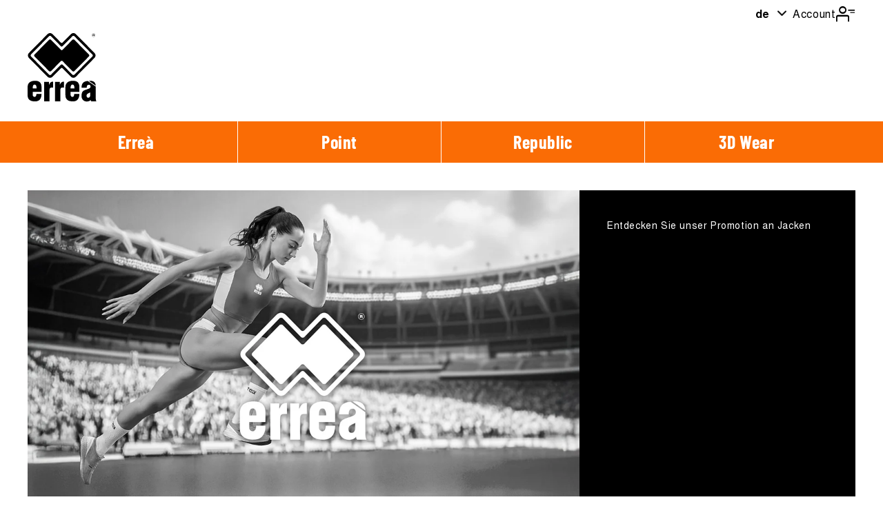

--- FILE ---
content_type: text/html; charset=utf-8
request_url: https://commerce.errea.it/de
body_size: 20776
content:
<!doctype html>
<html lang='de'>
    <head>
        <script
            id='Cookiebot'
            src='https://consent.cookiebot.com/uc.js'
            data-cbid='b2f5e444-db12-41d6-9c01-99275c5d2d3f'
            data-blockingmode='auto'
            type='text/javascript'
        ></script>
        <meta charset='utf-8'>
        <meta http-equiv='X-UA-Compatible' content='IE=edge'>
        <meta name='viewport' content='width=device-width,initial-scale=1'>
        <meta name='theme-color' content=''>
        <link rel='canonical' href='https://commerce.errea.it/de'>
        <link
            rel='preconnect'
            href='https://cdn.shopify.com'
            crossorigin
        ><link
                rel='preconnect'
                href='https://fonts.shopifycdn.com'
                crossorigin
            ><title>
            Erreà Commerce B2B

                &ndash; B2B Erreà</title>

        

        

<meta property="og:site_name" content="B2B Erreà">
<meta property="og:url" content="https://commerce.errea.it/de">
<meta property="og:title" content="Erreà Commerce B2B">
<meta property="og:type" content="website">
<meta property="og:description" content="B2B Erreà"><meta name="twitter:card" content="summary_large_image">
<meta name="twitter:title" content="Erreà Commerce B2B">
<meta name="twitter:description" content="B2B Erreà">


        <script src='//commerce.errea.it/cdn/shop/t/4/assets/constants.js?v=95358004781563950421681726343' defer='defer'></script>
        <script src='//commerce.errea.it/cdn/shop/t/4/assets/pubsub.js?v=2921868252632587581681726348' defer='defer'></script>
        <script src='//commerce.errea.it/cdn/shop/t/4/assets/global.js?v=118825661309116385021747150273' defer='defer'></script>

        <!-- END APP SCRIPTS -->
        <script>window.performance && window.performance.mark && window.performance.mark('shopify.content_for_header.start');</script><meta id="shopify-digital-wallet" name="shopify-digital-wallet" content="/72895693085/digital_wallets/dialog">
<link rel="alternate" hreflang="x-default" href="https://commerce.errea.it/">
<link rel="alternate" hreflang="it-IT" href="https://commerce.errea.it/">
<link rel="alternate" hreflang="es-IT" href="https://commerce.errea.it/es">
<link rel="alternate" hreflang="fr-IT" href="https://commerce.errea.it/fr">
<link rel="alternate" hreflang="en-IT" href="https://commerce.errea.it/en">
<link rel="alternate" hreflang="de-IT" href="https://commerce.errea.it/de">
<script async="async" src="/checkouts/internal/preloads.js?locale=de-IT"></script>
<script id="shopify-features" type="application/json">{"accessToken":"965aa1ad03dd6644951ae97cbc2b4044","betas":["rich-media-storefront-analytics"],"domain":"commerce.errea.it","predictiveSearch":true,"shopId":72895693085,"locale":"de"}</script>
<script>var Shopify = Shopify || {};
Shopify.shop = "dev-errea.myshopify.com";
Shopify.locale = "de";
Shopify.currency = {"active":"EUR","rate":"1.0"};
Shopify.country = "IT";
Shopify.theme = {"name":"errea_dawn_theme\/master","id":147546669341,"schema_name":"Dawn","schema_version":"9.0.0","theme_store_id":null,"role":"main"};
Shopify.theme.handle = "null";
Shopify.theme.style = {"id":null,"handle":null};
Shopify.cdnHost = "commerce.errea.it/cdn";
Shopify.routes = Shopify.routes || {};
Shopify.routes.root = "/de/";</script>
<script type="module">!function(o){(o.Shopify=o.Shopify||{}).modules=!0}(window);</script>
<script>!function(o){function n(){var o=[];function n(){o.push(Array.prototype.slice.apply(arguments))}return n.q=o,n}var t=o.Shopify=o.Shopify||{};t.loadFeatures=n(),t.autoloadFeatures=n()}(window);</script>
<script id="shop-js-analytics" type="application/json">{"pageType":"index"}</script>
<script defer="defer" async type="module" src="//commerce.errea.it/cdn/shopifycloud/shop-js/modules/v2/client.init-shop-cart-sync_HUjMWWU5.de.esm.js"></script>
<script defer="defer" async type="module" src="//commerce.errea.it/cdn/shopifycloud/shop-js/modules/v2/chunk.common_QpfDqRK1.esm.js"></script>
<script type="module">
  await import("//commerce.errea.it/cdn/shopifycloud/shop-js/modules/v2/client.init-shop-cart-sync_HUjMWWU5.de.esm.js");
await import("//commerce.errea.it/cdn/shopifycloud/shop-js/modules/v2/chunk.common_QpfDqRK1.esm.js");

  window.Shopify.SignInWithShop?.initShopCartSync?.({"fedCMEnabled":true,"windoidEnabled":true});

</script>
<script id="__st">var __st={"a":72895693085,"offset":3600,"reqid":"5c398853-51ab-4f2d-8e00-3b81c338f87a-1768781191","pageurl":"commerce.errea.it\/de","u":"09c157cb5f41","p":"home"};</script>
<script>window.ShopifyPaypalV4VisibilityTracking = true;</script>
<script id="captcha-bootstrap">!function(){'use strict';const t='contact',e='account',n='new_comment',o=[[t,t],['blogs',n],['comments',n],[t,'customer']],c=[[e,'customer_login'],[e,'guest_login'],[e,'recover_customer_password'],[e,'create_customer']],r=t=>t.map((([t,e])=>`form[action*='/${t}']:not([data-nocaptcha='true']) input[name='form_type'][value='${e}']`)).join(','),a=t=>()=>t?[...document.querySelectorAll(t)].map((t=>t.form)):[];function s(){const t=[...o],e=r(t);return a(e)}const i='password',u='form_key',d=['recaptcha-v3-token','g-recaptcha-response','h-captcha-response',i],f=()=>{try{return window.sessionStorage}catch{return}},m='__shopify_v',_=t=>t.elements[u];function p(t,e,n=!1){try{const o=window.sessionStorage,c=JSON.parse(o.getItem(e)),{data:r}=function(t){const{data:e,action:n}=t;return t[m]||n?{data:e,action:n}:{data:t,action:n}}(c);for(const[e,n]of Object.entries(r))t.elements[e]&&(t.elements[e].value=n);n&&o.removeItem(e)}catch(o){console.error('form repopulation failed',{error:o})}}const l='form_type',E='cptcha';function T(t){t.dataset[E]=!0}const w=window,h=w.document,L='Shopify',v='ce_forms',y='captcha';let A=!1;((t,e)=>{const n=(g='f06e6c50-85a8-45c8-87d0-21a2b65856fe',I='https://cdn.shopify.com/shopifycloud/storefront-forms-hcaptcha/ce_storefront_forms_captcha_hcaptcha.v1.5.2.iife.js',D={infoText:'Durch hCaptcha geschützt',privacyText:'Datenschutz',termsText:'Allgemeine Geschäftsbedingungen'},(t,e,n)=>{const o=w[L][v],c=o.bindForm;if(c)return c(t,g,e,D).then(n);var r;o.q.push([[t,g,e,D],n]),r=I,A||(h.body.append(Object.assign(h.createElement('script'),{id:'captcha-provider',async:!0,src:r})),A=!0)});var g,I,D;w[L]=w[L]||{},w[L][v]=w[L][v]||{},w[L][v].q=[],w[L][y]=w[L][y]||{},w[L][y].protect=function(t,e){n(t,void 0,e),T(t)},Object.freeze(w[L][y]),function(t,e,n,w,h,L){const[v,y,A,g]=function(t,e,n){const i=e?o:[],u=t?c:[],d=[...i,...u],f=r(d),m=r(i),_=r(d.filter((([t,e])=>n.includes(e))));return[a(f),a(m),a(_),s()]}(w,h,L),I=t=>{const e=t.target;return e instanceof HTMLFormElement?e:e&&e.form},D=t=>v().includes(t);t.addEventListener('submit',(t=>{const e=I(t);if(!e)return;const n=D(e)&&!e.dataset.hcaptchaBound&&!e.dataset.recaptchaBound,o=_(e),c=g().includes(e)&&(!o||!o.value);(n||c)&&t.preventDefault(),c&&!n&&(function(t){try{if(!f())return;!function(t){const e=f();if(!e)return;const n=_(t);if(!n)return;const o=n.value;o&&e.removeItem(o)}(t);const e=Array.from(Array(32),(()=>Math.random().toString(36)[2])).join('');!function(t,e){_(t)||t.append(Object.assign(document.createElement('input'),{type:'hidden',name:u})),t.elements[u].value=e}(t,e),function(t,e){const n=f();if(!n)return;const o=[...t.querySelectorAll(`input[type='${i}']`)].map((({name:t})=>t)),c=[...d,...o],r={};for(const[a,s]of new FormData(t).entries())c.includes(a)||(r[a]=s);n.setItem(e,JSON.stringify({[m]:1,action:t.action,data:r}))}(t,e)}catch(e){console.error('failed to persist form',e)}}(e),e.submit())}));const S=(t,e)=>{t&&!t.dataset[E]&&(n(t,e.some((e=>e===t))),T(t))};for(const o of['focusin','change'])t.addEventListener(o,(t=>{const e=I(t);D(e)&&S(e,y())}));const B=e.get('form_key'),M=e.get(l),P=B&&M;t.addEventListener('DOMContentLoaded',(()=>{const t=y();if(P)for(const e of t)e.elements[l].value===M&&p(e,B);[...new Set([...A(),...v().filter((t=>'true'===t.dataset.shopifyCaptcha))])].forEach((e=>S(e,t)))}))}(h,new URLSearchParams(w.location.search),n,t,e,['guest_login'])})(!1,!0)}();</script>
<script integrity="sha256-4kQ18oKyAcykRKYeNunJcIwy7WH5gtpwJnB7kiuLZ1E=" data-source-attribution="shopify.loadfeatures" defer="defer" src="//commerce.errea.it/cdn/shopifycloud/storefront/assets/storefront/load_feature-a0a9edcb.js" crossorigin="anonymous"></script>
<script data-source-attribution="shopify.dynamic_checkout.dynamic.init">var Shopify=Shopify||{};Shopify.PaymentButton=Shopify.PaymentButton||{isStorefrontPortableWallets:!0,init:function(){window.Shopify.PaymentButton.init=function(){};var t=document.createElement("script");t.src="https://commerce.errea.it/cdn/shopifycloud/portable-wallets/latest/portable-wallets.de.js",t.type="module",document.head.appendChild(t)}};
</script>
<script data-source-attribution="shopify.dynamic_checkout.buyer_consent">
  function portableWalletsHideBuyerConsent(e){var t=document.getElementById("shopify-buyer-consent"),n=document.getElementById("shopify-subscription-policy-button");t&&n&&(t.classList.add("hidden"),t.setAttribute("aria-hidden","true"),n.removeEventListener("click",e))}function portableWalletsShowBuyerConsent(e){var t=document.getElementById("shopify-buyer-consent"),n=document.getElementById("shopify-subscription-policy-button");t&&n&&(t.classList.remove("hidden"),t.removeAttribute("aria-hidden"),n.addEventListener("click",e))}window.Shopify?.PaymentButton&&(window.Shopify.PaymentButton.hideBuyerConsent=portableWalletsHideBuyerConsent,window.Shopify.PaymentButton.showBuyerConsent=portableWalletsShowBuyerConsent);
</script>
<script data-source-attribution="shopify.dynamic_checkout.cart.bootstrap">document.addEventListener("DOMContentLoaded",(function(){function t(){return document.querySelector("shopify-accelerated-checkout-cart, shopify-accelerated-checkout")}if(t())Shopify.PaymentButton.init();else{new MutationObserver((function(e,n){t()&&(Shopify.PaymentButton.init(),n.disconnect())})).observe(document.body,{childList:!0,subtree:!0})}}));
</script>

<script>window.performance && window.performance.mark && window.performance.mark('shopify.content_for_header.end');</script>


        <style data-shopify>
            @font-face {
  font-family: Assistant;
  font-weight: 400;
  font-style: normal;
  font-display: swap;
  src: url("//commerce.errea.it/cdn/fonts/assistant/assistant_n4.9120912a469cad1cc292572851508ca49d12e768.woff2") format("woff2"),
       url("//commerce.errea.it/cdn/fonts/assistant/assistant_n4.6e9875ce64e0fefcd3f4446b7ec9036b3ddd2985.woff") format("woff");
}

            @font-face {
  font-family: Assistant;
  font-weight: 700;
  font-style: normal;
  font-display: swap;
  src: url("//commerce.errea.it/cdn/fonts/assistant/assistant_n7.bf44452348ec8b8efa3aa3068825305886b1c83c.woff2") format("woff2"),
       url("//commerce.errea.it/cdn/fonts/assistant/assistant_n7.0c887fee83f6b3bda822f1150b912c72da0f7b64.woff") format("woff");
}

            
            
            @font-face {
  font-family: Assistant;
  font-weight: 400;
  font-style: normal;
  font-display: swap;
  src: url("//commerce.errea.it/cdn/fonts/assistant/assistant_n4.9120912a469cad1cc292572851508ca49d12e768.woff2") format("woff2"),
       url("//commerce.errea.it/cdn/fonts/assistant/assistant_n4.6e9875ce64e0fefcd3f4446b7ec9036b3ddd2985.woff") format("woff");
}


            :root  {
              --font-body-family: Assistant
              , sans-serif
              ;
              --font-body-style: normal
              ;
              --font-body-weight: 400
              ;
              --font-body-weight-bold: 700
              ;

              --font-heading-family: Assistant
              , sans-serif
              ;
              --font-heading-style: normal
              ;
              --font-heading-weight: 400
              ;

              --font-body-scale: 1.0
              ;
              --font-heading-scale: 1.0
              ;

              --color-base-text: 18
              , 18
              , 18
              ;
              --color-shadow: 18
              , 18
              , 18
              ;
              --color-base-background-1: 255
              , 255
              , 255
              ;
              --color-base-background-2: 243
              , 243
              , 243
              ;
              --color-base-solid-button-labels: 255
              , 255
              , 255
              ;
              --color-base-outline-button-labels: 18
              , 18
              , 18
              ;
              --color-base-accent-1: 18
              , 18
              , 18
              ;
              --color-base-accent-2: 51
              , 79
              , 180
              ;
              --payment-terms-background-color: #ffffff
              ;

              --gradient-base-background-1: 
                #ffffff
              ;
              --gradient-base-background-2: 
                #f3f3f3
              ;
              --gradient-base-accent-1: 
                #121212
              ;
              --gradient-base-accent-2: 
                #334fb4
              ;

              --media-padding: 
              px;
              --media-border-opacity: 0.05
              ;
              --media-border-width: 1
              px;
              --media-radius: 0
              px;
              --media-shadow-opacity: 0.0
              ;
              --media-shadow-horizontal-offset: 0
              px;
              --media-shadow-vertical-offset: 4
              px;
              --media-shadow-blur-radius: 5
              px;
              --media-shadow-visible: 
                0;

              /* --page-width: 140 rem; */
              --page-width: 1480px;
              --page-width-margin: 
                0rem;

              --product-card-image-padding: 0.0
              rem;
              --product-card-corner-radius: 0.0
              rem;
              --product-card-text-alignment: left
              ;
              --product-card-border-width: 0.0
              rem;
              --product-card-border-opacity: 0.1
              ;
              --product-card-shadow-opacity: 0.0
              ;
              --product-card-shadow-visible: 
                0;
              --product-card-shadow-horizontal-offset: 0.0
              rem;
              --product-card-shadow-vertical-offset: 0.4
              rem;
              --product-card-shadow-blur-radius: 0.5
              rem;

              --collection-card-image-padding: 0.0
              rem;
              --collection-card-corner-radius: 0.0
              rem;
              --collection-card-text-alignment: left
              ;
              --collection-card-border-width: 0.0
              rem;
              --collection-card-border-opacity: 0.1
              ;
              --collection-card-shadow-opacity: 0.0
              ;
              --collection-card-shadow-visible: 
                0;
              --collection-card-shadow-horizontal-offset: 0.0
              rem;
              --collection-card-shadow-vertical-offset: 0.4
              rem;
              --collection-card-shadow-blur-radius: 0.5
              rem;

              --blog-card-image-padding: 0.0
              rem;
              --blog-card-corner-radius: 0.0
              rem;
              --blog-card-text-alignment: left
              ;
              --blog-card-border-width: 0.0
              rem;
              --blog-card-border-opacity: 0.1
              ;
              --blog-card-shadow-opacity: 0.0
              ;
              --blog-card-shadow-visible: 
                0;
              --blog-card-shadow-horizontal-offset: 0.0
              rem;
              --blog-card-shadow-vertical-offset: 0.4
              rem;
              --blog-card-shadow-blur-radius: 0.5
              rem;

              --badge-corner-radius: 4.0
              rem;

              --popup-border-width: 1
              px;
              --popup-border-opacity: 0.1
              ;
              --popup-corner-radius: 0
              px;
              --popup-shadow-opacity: 0.0
              ;
              --popup-shadow-horizontal-offset: 0
              px;
              --popup-shadow-vertical-offset: 4
              px;
              --popup-shadow-blur-radius: 5
              px;

              --drawer-border-width: 1
              px;
              --drawer-border-opacity: 0.1
              ;
              --drawer-shadow-opacity: 0.0
              ;
              --drawer-shadow-horizontal-offset: 0
              px;
              --drawer-shadow-vertical-offset: 4
              px;
              --drawer-shadow-blur-radius: 5
              px;

              --spacing-sections-desktop: 0
              px;
              --spacing-sections-mobile: 
                0
              px;

              --grid-desktop-vertical-spacing: 8
              px;
              --grid-desktop-horizontal-spacing: 8
              px;
              --grid-mobile-vertical-spacing: 4
              px;
              --grid-mobile-horizontal-spacing: 4
              px;

              --text-boxes-border-opacity: 0.1
              ;
              --text-boxes-border-width: 0
              px;
              --text-boxes-radius: 0
              px;
              --text-boxes-shadow-opacity: 0.0
              ;
              --text-boxes-shadow-visible: 
                0;
              --text-boxes-shadow-horizontal-offset: 0
              px;
              --text-boxes-shadow-vertical-offset: 4
              px;
              --text-boxes-shadow-blur-radius: 5
              px;

              --buttons-radius: 0
              px;
              --buttons-radius-outset: 
                0px;
              --buttons-border-width: 
                1
              px;
              --buttons-border-opacity: 1.0
              ;
              --buttons-shadow-opacity: 0.0
              ;
              --buttons-shadow-visible: 
                0;
              --buttons-shadow-horizontal-offset: 0
              px;
              --buttons-shadow-vertical-offset: 4
              px;
              --buttons-shadow-blur-radius: 5
              px;
              --buttons-border-offset: 
                0px;

              --inputs-radius: 0
              px;
              --inputs-border-width: 1
              px;
              --inputs-border-opacity: 0.55
              ;
              --inputs-shadow-opacity: 0.0
              ;
              --inputs-shadow-horizontal-offset: 0
              px;
              --inputs-margin-offset: 
                0px;
              --inputs-shadow-vertical-offset: 4
              px;
              --inputs-shadow-blur-radius: 5
              px;
              --inputs-radius-outset: 
                0px;

              --variant-pills-radius: 40
              px;
              --variant-pills-border-width: 1
              px;
              --variant-pills-border-opacity: 0.55
              ;
              --variant-pills-shadow-opacity: 0.0
              ;
              --variant-pills-shadow-horizontal-offset: 0
              px;
              --variant-pills-shadow-vertical-offset: 4
              px;
              --variant-pills-shadow-blur-radius: 5
              px;
            }

            *,
            *::before,
            *::after {
              box-sizing: inherit;
            }

            html {
              box-sizing: border-box;
              font-size: calc(var(--font-body-scale) * 62.5%);
              height: 100%;
            }

            body {
              display: grid;
              grid-template-rows: auto auto 1fr auto;
              grid-template-columns: 100%;
              min-height: 100%;
              margin: 0;
              font-size: 1.5rem;
              letter-spacing: 0.06rem;
              line-height: calc(1 + 0.8 / var(--font-body-scale));
              /*font-family: var(--font-body-family);*/
              font-family: var(--bodyFont);
              font-style: var(--font-body-style);
              font-weight: var(--font-body-weight);
              color: #000;
            }

            @media screen and (min-width: 750px) {
              body {
                font-size: 14px;
                line-height: 24px;
              }
            }
        </style>

        <script type='application/json' defer='defer' id='translationsObject'>
            {
                "catalog": "Katalog",
                "value_sale": "Rabatt",
                "select_customer": "Kunde auswählen",
                "search_customer": "Suchen Sie nach Kunden nach Name, Code oder Stadt",
                "code": "Kabeljau.",
                "name": "Name",
                "city": "Stadt",
                "choose": "Du wählst",
                "price_no_taxes": "Preise exkl. MwSt.",
                "pz": "Stk.",
                "each": "Jede"
            }
        </script>

        <link href="//commerce.errea.it/cdn/shop/t/4/assets/base.css?v=89870540981078221701702987346" rel="stylesheet" type="text/css" media="all" />
        <!-- BASIC STYLES -->
        <link href="//commerce.errea.it/cdn/shop/t/4/assets/_fonts.css?v=62571277955905873411684147297" rel="stylesheet" type="text/css" media="all" />
        <link href="//commerce.errea.it/cdn/shop/t/4/assets/_colors.css?v=174626699442157416911747150263" rel="stylesheet" type="text/css" media="all" />
        <link href="//commerce.errea.it/cdn/shop/t/4/assets/_icons.css?v=17815149206525714911684833578" rel="stylesheet" type="text/css" media="all" />
        <link href="//commerce.errea.it/cdn/shop/t/4/assets/button.style.css?v=107815060960683769521702377003" rel="stylesheet" type="text/css" media="all" />
        <!-- APP STYLES -->
        <link href="//commerce.errea.it/cdn/shop/t/4/assets/account-page.style.css?v=128760549174812937651710175981" rel="stylesheet" type="text/css" media="all" />
        <link href="//commerce.errea.it/cdn/shop/t/4/assets/app.style.css?v=30114301720031759081747150265" rel="stylesheet" type="text/css" media="all" />
        <link href="//commerce.errea.it/cdn/shop/t/4/assets/forms.style.css?v=9274950209082060811730900630" rel="stylesheet" type="text/css" media="all" />
        <link href="//commerce.errea.it/cdn/shop/t/4/assets/order-detail-page.style.css?v=111603181540343972631702377007" rel="stylesheet" type="text/css" media="all" />
        <link href="//commerce.errea.it/cdn/shop/t/4/assets/document-detail-page.style.css?v=8802986431049279121738587849" rel="stylesheet" type="text/css" media="all" />
        <!-- END APP STYLES --><link
                rel='preload'
                as='font'
                href='//commerce.errea.it/cdn/fonts/assistant/assistant_n4.9120912a469cad1cc292572851508ca49d12e768.woff2'
                type='font/woff2'
                crossorigin
            ><link
                rel='preload'
                as='font'
                href='//commerce.errea.it/cdn/fonts/assistant/assistant_n4.9120912a469cad1cc292572851508ca49d12e768.woff2'
                type='font/woff2'
                crossorigin
            ><script>
            document.documentElement.className = document.documentElement.className.replace('no-js', 'js');
            if (Shopify.designMode) {
                document.documentElement.classList.add('shopify-design-mode');
            }
        </script>
        <script src='//commerce.errea.it/cdn/shop/t/4/assets/custom-select.js?v=172578799699292513451751527985' defer='defer'></script>
    <link href="https://monorail-edge.shopifysvc.com" rel="dns-prefetch">
<script>(function(){if ("sendBeacon" in navigator && "performance" in window) {try {var session_token_from_headers = performance.getEntriesByType('navigation')[0].serverTiming.find(x => x.name == '_s').description;} catch {var session_token_from_headers = undefined;}var session_cookie_matches = document.cookie.match(/_shopify_s=([^;]*)/);var session_token_from_cookie = session_cookie_matches && session_cookie_matches.length === 2 ? session_cookie_matches[1] : "";var session_token = session_token_from_headers || session_token_from_cookie || "";function handle_abandonment_event(e) {var entries = performance.getEntries().filter(function(entry) {return /monorail-edge.shopifysvc.com/.test(entry.name);});if (!window.abandonment_tracked && entries.length === 0) {window.abandonment_tracked = true;var currentMs = Date.now();var navigation_start = performance.timing.navigationStart;var payload = {shop_id: 72895693085,url: window.location.href,navigation_start,duration: currentMs - navigation_start,session_token,page_type: "index"};window.navigator.sendBeacon("https://monorail-edge.shopifysvc.com/v1/produce", JSON.stringify({schema_id: "online_store_buyer_site_abandonment/1.1",payload: payload,metadata: {event_created_at_ms: currentMs,event_sent_at_ms: currentMs}}));}}window.addEventListener('pagehide', handle_abandonment_event);}}());</script>
<script id="web-pixels-manager-setup">(function e(e,d,r,n,o){if(void 0===o&&(o={}),!Boolean(null===(a=null===(i=window.Shopify)||void 0===i?void 0:i.analytics)||void 0===a?void 0:a.replayQueue)){var i,a;window.Shopify=window.Shopify||{};var t=window.Shopify;t.analytics=t.analytics||{};var s=t.analytics;s.replayQueue=[],s.publish=function(e,d,r){return s.replayQueue.push([e,d,r]),!0};try{self.performance.mark("wpm:start")}catch(e){}var l=function(){var e={modern:/Edge?\/(1{2}[4-9]|1[2-9]\d|[2-9]\d{2}|\d{4,})\.\d+(\.\d+|)|Firefox\/(1{2}[4-9]|1[2-9]\d|[2-9]\d{2}|\d{4,})\.\d+(\.\d+|)|Chrom(ium|e)\/(9{2}|\d{3,})\.\d+(\.\d+|)|(Maci|X1{2}).+ Version\/(15\.\d+|(1[6-9]|[2-9]\d|\d{3,})\.\d+)([,.]\d+|)( \(\w+\)|)( Mobile\/\w+|) Safari\/|Chrome.+OPR\/(9{2}|\d{3,})\.\d+\.\d+|(CPU[ +]OS|iPhone[ +]OS|CPU[ +]iPhone|CPU IPhone OS|CPU iPad OS)[ +]+(15[._]\d+|(1[6-9]|[2-9]\d|\d{3,})[._]\d+)([._]\d+|)|Android:?[ /-](13[3-9]|1[4-9]\d|[2-9]\d{2}|\d{4,})(\.\d+|)(\.\d+|)|Android.+Firefox\/(13[5-9]|1[4-9]\d|[2-9]\d{2}|\d{4,})\.\d+(\.\d+|)|Android.+Chrom(ium|e)\/(13[3-9]|1[4-9]\d|[2-9]\d{2}|\d{4,})\.\d+(\.\d+|)|SamsungBrowser\/([2-9]\d|\d{3,})\.\d+/,legacy:/Edge?\/(1[6-9]|[2-9]\d|\d{3,})\.\d+(\.\d+|)|Firefox\/(5[4-9]|[6-9]\d|\d{3,})\.\d+(\.\d+|)|Chrom(ium|e)\/(5[1-9]|[6-9]\d|\d{3,})\.\d+(\.\d+|)([\d.]+$|.*Safari\/(?![\d.]+ Edge\/[\d.]+$))|(Maci|X1{2}).+ Version\/(10\.\d+|(1[1-9]|[2-9]\d|\d{3,})\.\d+)([,.]\d+|)( \(\w+\)|)( Mobile\/\w+|) Safari\/|Chrome.+OPR\/(3[89]|[4-9]\d|\d{3,})\.\d+\.\d+|(CPU[ +]OS|iPhone[ +]OS|CPU[ +]iPhone|CPU IPhone OS|CPU iPad OS)[ +]+(10[._]\d+|(1[1-9]|[2-9]\d|\d{3,})[._]\d+)([._]\d+|)|Android:?[ /-](13[3-9]|1[4-9]\d|[2-9]\d{2}|\d{4,})(\.\d+|)(\.\d+|)|Mobile Safari.+OPR\/([89]\d|\d{3,})\.\d+\.\d+|Android.+Firefox\/(13[5-9]|1[4-9]\d|[2-9]\d{2}|\d{4,})\.\d+(\.\d+|)|Android.+Chrom(ium|e)\/(13[3-9]|1[4-9]\d|[2-9]\d{2}|\d{4,})\.\d+(\.\d+|)|Android.+(UC? ?Browser|UCWEB|U3)[ /]?(15\.([5-9]|\d{2,})|(1[6-9]|[2-9]\d|\d{3,})\.\d+)\.\d+|SamsungBrowser\/(5\.\d+|([6-9]|\d{2,})\.\d+)|Android.+MQ{2}Browser\/(14(\.(9|\d{2,})|)|(1[5-9]|[2-9]\d|\d{3,})(\.\d+|))(\.\d+|)|K[Aa][Ii]OS\/(3\.\d+|([4-9]|\d{2,})\.\d+)(\.\d+|)/},d=e.modern,r=e.legacy,n=navigator.userAgent;return n.match(d)?"modern":n.match(r)?"legacy":"unknown"}(),u="modern"===l?"modern":"legacy",c=(null!=n?n:{modern:"",legacy:""})[u],f=function(e){return[e.baseUrl,"/wpm","/b",e.hashVersion,"modern"===e.buildTarget?"m":"l",".js"].join("")}({baseUrl:d,hashVersion:r,buildTarget:u}),m=function(e){var d=e.version,r=e.bundleTarget,n=e.surface,o=e.pageUrl,i=e.monorailEndpoint;return{emit:function(e){var a=e.status,t=e.errorMsg,s=(new Date).getTime(),l=JSON.stringify({metadata:{event_sent_at_ms:s},events:[{schema_id:"web_pixels_manager_load/3.1",payload:{version:d,bundle_target:r,page_url:o,status:a,surface:n,error_msg:t},metadata:{event_created_at_ms:s}}]});if(!i)return console&&console.warn&&console.warn("[Web Pixels Manager] No Monorail endpoint provided, skipping logging."),!1;try{return self.navigator.sendBeacon.bind(self.navigator)(i,l)}catch(e){}var u=new XMLHttpRequest;try{return u.open("POST",i,!0),u.setRequestHeader("Content-Type","text/plain"),u.send(l),!0}catch(e){return console&&console.warn&&console.warn("[Web Pixels Manager] Got an unhandled error while logging to Monorail."),!1}}}}({version:r,bundleTarget:l,surface:e.surface,pageUrl:self.location.href,monorailEndpoint:e.monorailEndpoint});try{o.browserTarget=l,function(e){var d=e.src,r=e.async,n=void 0===r||r,o=e.onload,i=e.onerror,a=e.sri,t=e.scriptDataAttributes,s=void 0===t?{}:t,l=document.createElement("script"),u=document.querySelector("head"),c=document.querySelector("body");if(l.async=n,l.src=d,a&&(l.integrity=a,l.crossOrigin="anonymous"),s)for(var f in s)if(Object.prototype.hasOwnProperty.call(s,f))try{l.dataset[f]=s[f]}catch(e){}if(o&&l.addEventListener("load",o),i&&l.addEventListener("error",i),u)u.appendChild(l);else{if(!c)throw new Error("Did not find a head or body element to append the script");c.appendChild(l)}}({src:f,async:!0,onload:function(){if(!function(){var e,d;return Boolean(null===(d=null===(e=window.Shopify)||void 0===e?void 0:e.analytics)||void 0===d?void 0:d.initialized)}()){var d=window.webPixelsManager.init(e)||void 0;if(d){var r=window.Shopify.analytics;r.replayQueue.forEach((function(e){var r=e[0],n=e[1],o=e[2];d.publishCustomEvent(r,n,o)})),r.replayQueue=[],r.publish=d.publishCustomEvent,r.visitor=d.visitor,r.initialized=!0}}},onerror:function(){return m.emit({status:"failed",errorMsg:"".concat(f," has failed to load")})},sri:function(e){var d=/^sha384-[A-Za-z0-9+/=]+$/;return"string"==typeof e&&d.test(e)}(c)?c:"",scriptDataAttributes:o}),m.emit({status:"loading"})}catch(e){m.emit({status:"failed",errorMsg:(null==e?void 0:e.message)||"Unknown error"})}}})({shopId: 72895693085,storefrontBaseUrl: "https://commerce.errea.it",extensionsBaseUrl: "https://extensions.shopifycdn.com/cdn/shopifycloud/web-pixels-manager",monorailEndpoint: "https://monorail-edge.shopifysvc.com/unstable/produce_batch",surface: "storefront-renderer",enabledBetaFlags: ["2dca8a86"],webPixelsConfigList: [{"id":"shopify-app-pixel","configuration":"{}","eventPayloadVersion":"v1","runtimeContext":"STRICT","scriptVersion":"0450","apiClientId":"shopify-pixel","type":"APP","privacyPurposes":["ANALYTICS","MARKETING"]},{"id":"shopify-custom-pixel","eventPayloadVersion":"v1","runtimeContext":"LAX","scriptVersion":"0450","apiClientId":"shopify-pixel","type":"CUSTOM","privacyPurposes":["ANALYTICS","MARKETING"]}],isMerchantRequest: false,initData: {"shop":{"name":"B2B Erreà","paymentSettings":{"currencyCode":"EUR"},"myshopifyDomain":"dev-errea.myshopify.com","countryCode":"IT","storefrontUrl":"https:\/\/commerce.errea.it\/de"},"customer":null,"cart":null,"checkout":null,"productVariants":[],"purchasingCompany":null},},"https://commerce.errea.it/cdn","fcfee988w5aeb613cpc8e4bc33m6693e112",{"modern":"","legacy":""},{"shopId":"72895693085","storefrontBaseUrl":"https:\/\/commerce.errea.it","extensionBaseUrl":"https:\/\/extensions.shopifycdn.com\/cdn\/shopifycloud\/web-pixels-manager","surface":"storefront-renderer","enabledBetaFlags":"[\"2dca8a86\"]","isMerchantRequest":"false","hashVersion":"fcfee988w5aeb613cpc8e4bc33m6693e112","publish":"custom","events":"[[\"page_viewed\",{}]]"});</script><script>
  window.ShopifyAnalytics = window.ShopifyAnalytics || {};
  window.ShopifyAnalytics.meta = window.ShopifyAnalytics.meta || {};
  window.ShopifyAnalytics.meta.currency = 'EUR';
  var meta = {"page":{"pageType":"home","requestId":"5c398853-51ab-4f2d-8e00-3b81c338f87a-1768781191"}};
  for (var attr in meta) {
    window.ShopifyAnalytics.meta[attr] = meta[attr];
  }
</script>
<script class="analytics">
  (function () {
    var customDocumentWrite = function(content) {
      var jquery = null;

      if (window.jQuery) {
        jquery = window.jQuery;
      } else if (window.Checkout && window.Checkout.$) {
        jquery = window.Checkout.$;
      }

      if (jquery) {
        jquery('body').append(content);
      }
    };

    var hasLoggedConversion = function(token) {
      if (token) {
        return document.cookie.indexOf('loggedConversion=' + token) !== -1;
      }
      return false;
    }

    var setCookieIfConversion = function(token) {
      if (token) {
        var twoMonthsFromNow = new Date(Date.now());
        twoMonthsFromNow.setMonth(twoMonthsFromNow.getMonth() + 2);

        document.cookie = 'loggedConversion=' + token + '; expires=' + twoMonthsFromNow;
      }
    }

    var trekkie = window.ShopifyAnalytics.lib = window.trekkie = window.trekkie || [];
    if (trekkie.integrations) {
      return;
    }
    trekkie.methods = [
      'identify',
      'page',
      'ready',
      'track',
      'trackForm',
      'trackLink'
    ];
    trekkie.factory = function(method) {
      return function() {
        var args = Array.prototype.slice.call(arguments);
        args.unshift(method);
        trekkie.push(args);
        return trekkie;
      };
    };
    for (var i = 0; i < trekkie.methods.length; i++) {
      var key = trekkie.methods[i];
      trekkie[key] = trekkie.factory(key);
    }
    trekkie.load = function(config) {
      trekkie.config = config || {};
      trekkie.config.initialDocumentCookie = document.cookie;
      var first = document.getElementsByTagName('script')[0];
      var script = document.createElement('script');
      script.type = 'text/javascript';
      script.onerror = function(e) {
        var scriptFallback = document.createElement('script');
        scriptFallback.type = 'text/javascript';
        scriptFallback.onerror = function(error) {
                var Monorail = {
      produce: function produce(monorailDomain, schemaId, payload) {
        var currentMs = new Date().getTime();
        var event = {
          schema_id: schemaId,
          payload: payload,
          metadata: {
            event_created_at_ms: currentMs,
            event_sent_at_ms: currentMs
          }
        };
        return Monorail.sendRequest("https://" + monorailDomain + "/v1/produce", JSON.stringify(event));
      },
      sendRequest: function sendRequest(endpointUrl, payload) {
        // Try the sendBeacon API
        if (window && window.navigator && typeof window.navigator.sendBeacon === 'function' && typeof window.Blob === 'function' && !Monorail.isIos12()) {
          var blobData = new window.Blob([payload], {
            type: 'text/plain'
          });

          if (window.navigator.sendBeacon(endpointUrl, blobData)) {
            return true;
          } // sendBeacon was not successful

        } // XHR beacon

        var xhr = new XMLHttpRequest();

        try {
          xhr.open('POST', endpointUrl);
          xhr.setRequestHeader('Content-Type', 'text/plain');
          xhr.send(payload);
        } catch (e) {
          console.log(e);
        }

        return false;
      },
      isIos12: function isIos12() {
        return window.navigator.userAgent.lastIndexOf('iPhone; CPU iPhone OS 12_') !== -1 || window.navigator.userAgent.lastIndexOf('iPad; CPU OS 12_') !== -1;
      }
    };
    Monorail.produce('monorail-edge.shopifysvc.com',
      'trekkie_storefront_load_errors/1.1',
      {shop_id: 72895693085,
      theme_id: 147546669341,
      app_name: "storefront",
      context_url: window.location.href,
      source_url: "//commerce.errea.it/cdn/s/trekkie.storefront.cd680fe47e6c39ca5d5df5f0a32d569bc48c0f27.min.js"});

        };
        scriptFallback.async = true;
        scriptFallback.src = '//commerce.errea.it/cdn/s/trekkie.storefront.cd680fe47e6c39ca5d5df5f0a32d569bc48c0f27.min.js';
        first.parentNode.insertBefore(scriptFallback, first);
      };
      script.async = true;
      script.src = '//commerce.errea.it/cdn/s/trekkie.storefront.cd680fe47e6c39ca5d5df5f0a32d569bc48c0f27.min.js';
      first.parentNode.insertBefore(script, first);
    };
    trekkie.load(
      {"Trekkie":{"appName":"storefront","development":false,"defaultAttributes":{"shopId":72895693085,"isMerchantRequest":null,"themeId":147546669341,"themeCityHash":"18363283934321944063","contentLanguage":"de","currency":"EUR"},"isServerSideCookieWritingEnabled":true,"monorailRegion":"shop_domain","enabledBetaFlags":["65f19447"]},"Session Attribution":{},"S2S":{"facebookCapiEnabled":false,"source":"trekkie-storefront-renderer","apiClientId":580111}}
    );

    var loaded = false;
    trekkie.ready(function() {
      if (loaded) return;
      loaded = true;

      window.ShopifyAnalytics.lib = window.trekkie;

      var originalDocumentWrite = document.write;
      document.write = customDocumentWrite;
      try { window.ShopifyAnalytics.merchantGoogleAnalytics.call(this); } catch(error) {};
      document.write = originalDocumentWrite;

      window.ShopifyAnalytics.lib.page(null,{"pageType":"home","requestId":"5c398853-51ab-4f2d-8e00-3b81c338f87a-1768781191","shopifyEmitted":true});

      var match = window.location.pathname.match(/checkouts\/(.+)\/(thank_you|post_purchase)/)
      var token = match? match[1]: undefined;
      if (!hasLoggedConversion(token)) {
        setCookieIfConversion(token);
        
      }
    });


        var eventsListenerScript = document.createElement('script');
        eventsListenerScript.async = true;
        eventsListenerScript.src = "//commerce.errea.it/cdn/shopifycloud/storefront/assets/shop_events_listener-3da45d37.js";
        document.getElementsByTagName('head')[0].appendChild(eventsListenerScript);

})();</script>
<script
  defer
  src="https://commerce.errea.it/cdn/shopifycloud/perf-kit/shopify-perf-kit-3.0.4.min.js"
  data-application="storefront-renderer"
  data-shop-id="72895693085"
  data-render-region="gcp-us-east1"
  data-page-type="index"
  data-theme-instance-id="147546669341"
  data-theme-name="Dawn"
  data-theme-version="9.0.0"
  data-monorail-region="shop_domain"
  data-resource-timing-sampling-rate="10"
  data-shs="true"
  data-shs-beacon="true"
  data-shs-export-with-fetch="true"
  data-shs-logs-sample-rate="1"
  data-shs-beacon-endpoint="https://commerce.errea.it/api/collect"
></script>
</head>

    <body class='gradient'>
        <a class='skip-to-content-link button visually-hidden' href='#MainContent'>
            Direkt zum Inhalt gelangen
        </a>
        <link href="//commerce.errea.it/cdn/shop/t/4/assets/error-toast.style.css?v=153464550637207590301702377004" rel="stylesheet" type="text/css" media="all" />

<toast-error class='messageContainer'>
    <div class='messageContent error'>
        <div class='innerContent'>
            <svg class='icon icon-close' aria-hidden='true' focusable='false' onClick='{onHide}'>
                <use href="#icon-close"></use>
            </svg>
            <p>
                Si è verificato un errore di connessione al server.<br>
                La pagina potrebbe mostrare risultati non veritieri o aggiornati.
            </p>
            <div class='round-time-bar' data-style='smooth'>
                <div></div>
            </div>
        </div>
    </div>
</toast-error>
<script src='//commerce.errea.it/cdn/shop/t/4/assets/error-toast.js?v=127937574118980681631696504210' defer='defer'></script>

<!-- BEGIN sections: header-group -->
<div id="shopify-section-sections--18616591647005__announcement-bar" class="shopify-section shopify-section-group-header-group announcement-bar-section"><link href="//commerce.errea.it/cdn/shop/t/4/assets/announcement-bar.style.css?v=41433349167681462031707403677" rel="stylesheet" type="text/css" media="all" />
<link href="//commerce.errea.it/cdn/shop/t/4/assets/csv-import-management.css?v=126924675982117524481704904790" rel="stylesheet" type="text/css" media="all" />
<link href="//commerce.errea.it/cdn/shop/t/4/assets/calculate-combined-management.css?v=57685711849638390411706898545" rel="stylesheet" type="text/css" media="all" />
<link href="//commerce.errea.it/cdn/shop/t/4/assets/overlayer.css?v=137933403541987194681706898548" rel="stylesheet" type="text/css" media="all" />
<link href="//commerce.errea.it/cdn/shop/t/4/assets/loader.css?v=140226158227696559131695283380" rel="stylesheet" type="text/css" media="all" />





<div class='announcement-bar color- gradient'>
    <div class='page-width'>
        <noscript><form method="post" action="/de/localization" id="FooterLanguageFormNoScript" accept-charset="UTF-8" class="localization-form" enctype="multipart/form-data"><input type="hidden" name="form_type" value="localization" /><input type="hidden" name="utf8" value="✓" /><input type="hidden" name="_method" value="put" /><input type="hidden" name="return_to" value="/de" /><div class='localization-form__select'>
                    <h2 class='visually-hidden' id='FooterLanguageLabelNoScript'>
                        Sprache
                    </h2>
                    <select
                        class='localization-selector link'
                        name='locale_code'
                        aria-labelledby='FooterLanguageLabelNoScript'
                    ><option
                                value='it'
                                lang='it'
                            >
                                Italiano
                            </option><option
                                value='es'
                                lang='es'
                            >
                                Español
                            </option><option
                                value='fr'
                                lang='fr'
                            >
                                Français
                            </option><option
                                value='en'
                                lang='en'
                            >
                                English
                            </option><option
                                value='de'
                                lang='de'
                                    selected
                                
                            >
                                Deutsch
                            </option></select>
                    
<i class='icon errea-down'></i>

                </div>
                <button class='button button--tertiary'>Sprache aktualisieren</button></form></noscript>

        <csv-import-management>
            <div class='calculateLoading -csv'>
                <div class='calculateLoading__spinner'>
                    <svg xmlns='http://www.w3.org/2000/svg' viewBox='0 0 200 200'>
                        <svg xmlns="http://www.w3.org/2000/svg" viewBox="0 0 200 200"><radialGradient id="a12" cx=".66" fx=".66" cy=".3125" fy=".3125" gradientTransform="scale(1.5)"><stop offset="0" stop-color="#FA6C05"></stop><stop offset=".3" stop-color="#FA6C05" stop-opacity=".9"></stop><stop offset=".6" stop-color="#FA6C05" stop-opacity=".6"></stop><stop offset=".8" stop-color="#FA6C05" stop-opacity=".3"></stop><stop offset="1" stop-color="#FA6C05" stop-opacity="0"></stop></radialGradient><circle transform-origin="center" fill="none" stroke="url(#a12)" stroke-width="15" stroke-linecap="round" stroke-dasharray="200 1000" stroke-dashoffset="0" cx="100" cy="100" r="70"><animateTransform type="rotate" attributeName="transform" calcMode="spline" dur="2" values="360;0" keyTimes="0;1" keySplines="0 0 1 1" repeatCount="indefinite"></animateTransform></circle><circle transform-origin="center" fill="none" opacity=".2" stroke="#FA6C05" stroke-width="15" stroke-linecap="round" cx="100" cy="100" r="70"></circle></svg>
                    </svg>
                </div>
                <div class='calculateLoading__dropdown'>
                    <span class='calculateLoading__message'> </span>
                </div>
                <div class='calculateLoading__dropdown-error'>
                    <span class='calculateLoading__error'>Folgende Fehler wurden während des CSV-Imports festgestellt: <span></span></span>
                    <ul></ul>
                    <span class='calculateLoading__dropdown-close'>Schließen</span>
                </div>
                <div class='overlayer' id='calculateLoading__overlayer' style='display: none;'>
                    <h3>Warenkorb: <span></span>
                    </h3>
                    <i>Die Importierung Ihrer CSV-Datei läuft. <br> Bitte ändern Sie die Seite nicht und schließen Sie dieses Fenster nicht, bis der Vorgang abgeschlossen ist.</i>
                    <div class='errea-spinner'>
                        <div></div>
                        <div></div>
                        <div></div>
                        <div></div>
                        <div></div>
                        <div></div>
                        <div></div>
                        <div></div>
                        <div></div>
                        <div></div>
                        <div></div>
                        <div></div>
                    </div>
                </div>
            </div>
        </csv-import-management>

        <calculate-combined-management>
            <div class='calculateLoading -combined'>
                <div class='calculateLoading__spinner'>
                    <svg xmlns='http://www.w3.org/2000/svg' viewBox='0 0 200 200'>
                        <svg xmlns="http://www.w3.org/2000/svg" viewBox="0 0 200 200"><radialGradient id="a12" cx=".66" fx=".66" cy=".3125" fy=".3125" gradientTransform="scale(1.5)"><stop offset="0" stop-color="#FA6C05"></stop><stop offset=".3" stop-color="#FA6C05" stop-opacity=".9"></stop><stop offset=".6" stop-color="#FA6C05" stop-opacity=".6"></stop><stop offset=".8" stop-color="#FA6C05" stop-opacity=".3"></stop><stop offset="1" stop-color="#FA6C05" stop-opacity="0"></stop></radialGradient><circle transform-origin="center" fill="none" stroke="url(#a12)" stroke-width="15" stroke-linecap="round" stroke-dasharray="200 1000" stroke-dashoffset="0" cx="100" cy="100" r="70"><animateTransform type="rotate" attributeName="transform" calcMode="spline" dur="2" values="360;0" keyTimes="0;1" keySplines="0 0 1 1" repeatCount="indefinite"></animateTransform></circle><circle transform-origin="center" fill="none" opacity=".2" stroke="#FA6C05" stroke-width="15" stroke-linecap="round" cx="100" cy="100" r="70"></circle></svg>
                    </svg>
                </div>
                <div class='calculateLoading__dropdown'>
                    <span class='calculateLoading__message'> </span>
                </div>
                <div class='calculateLoading__dropdown-error'>
                    <span class='calculateLoading__error'>Bei der Berechnung der Kombination für den Warenkorb <span></span> wurden die folgenden Fehler festgestellt</span>
                    <ul></ul>
                    <span class='calculateLoading__dropdown-close'>Schließen</span>
                </div>
                <div class='overlayer' id='calculateLoading__overlayer' style='display: none;'>
                    <h3>Warenkorb: <span></span>
                    </h3>
                    <i>Berechnung der Kombination für Warenkorb in Bearbeitung. <br>Wechseln Sie nicht die Seite und schließen Sie dieses Fenster nicht, bevor Sie den Vorgang abgeschlossen haben.</i>
                    <div class='errea-spinner'>
                        <div></div>
                        <div></div>
                        <div></div>
                        <div></div>
                        <div></div>
                        <div></div>
                        <div></div>
                        <div></div>
                        <div></div>
                        <div></div>
                        <div></div>
                        <div></div>
                    </div>
                </div>
            </div>
        </calculate-combined-management>

        <calculate-promo-management>
            <div class='calculateLoading -promo'>
                <div class='calculateLoading__spinner'>
                    <svg xmlns='http://www.w3.org/2000/svg' viewBox='0 0 200 200'>
                        <svg xmlns="http://www.w3.org/2000/svg" viewBox="0 0 200 200"><radialGradient id="a12" cx=".66" fx=".66" cy=".3125" fy=".3125" gradientTransform="scale(1.5)"><stop offset="0" stop-color="#FA6C05"></stop><stop offset=".3" stop-color="#FA6C05" stop-opacity=".9"></stop><stop offset=".6" stop-color="#FA6C05" stop-opacity=".6"></stop><stop offset=".8" stop-color="#FA6C05" stop-opacity=".3"></stop><stop offset="1" stop-color="#FA6C05" stop-opacity="0"></stop></radialGradient><circle transform-origin="center" fill="none" stroke="url(#a12)" stroke-width="15" stroke-linecap="round" stroke-dasharray="200 1000" stroke-dashoffset="0" cx="100" cy="100" r="70"><animateTransform type="rotate" attributeName="transform" calcMode="spline" dur="2" values="360;0" keyTimes="0;1" keySplines="0 0 1 1" repeatCount="indefinite"></animateTransform></circle><circle transform-origin="center" fill="none" opacity=".2" stroke="#FA6C05" stroke-width="15" stroke-linecap="round" cx="100" cy="100" r="70"></circle></svg>
                    </svg>
                </div>
                <div class='calculateLoading__dropdown'>
                    <span class='calculateLoading__message'> </span>
                </div>
                <div class='calculateLoading__dropdown-error'>
                    <span class='calculateLoading__error'>Bei der Berechnung der Promo für den Warenkorb <span></span> wurden die folgenden Fehler festgestellt</span>
                    <ul></ul>
                    <span class='calculateLoading__dropdown-close'>Schließen</span>
                </div>
                <div class='overlayer' id='calculateLoading__overlayer' style='display: none;'>
                    <h3>Warenkorb: <span></span>
                    </h3>
                    <i>Berechnung der Promo für Warenkorb in Bearbeitung. <br>Wechseln Sie nicht die Seite und schließen Sie dieses Fenster nicht, bevor Sie den Vorgang abgeschlossen haben.</i>
                    <div class='errea-spinner'>
                        <div></div>
                        <div></div>
                        <div></div>
                        <div></div>
                        <div></div>
                        <div></div>
                        <div></div>
                        <div></div>
                        <div></div>
                        <div></div>
                        <div></div>
                        <div></div>
                    </div>
                </div>
            </div>
        </calculate-promo-management>

        <calculate-order-totals-management>
            <div class='calculateLoading -orderTotals'>
                <div class='calculateLoading__spinner'>
                    <svg xmlns='http://www.w3.org/2000/svg' viewBox='0 0 200 200'>
                        <svg xmlns="http://www.w3.org/2000/svg" viewBox="0 0 200 200"><radialGradient id="a12" cx=".66" fx=".66" cy=".3125" fy=".3125" gradientTransform="scale(1.5)"><stop offset="0" stop-color="#FA6C05"></stop><stop offset=".3" stop-color="#FA6C05" stop-opacity=".9"></stop><stop offset=".6" stop-color="#FA6C05" stop-opacity=".6"></stop><stop offset=".8" stop-color="#FA6C05" stop-opacity=".3"></stop><stop offset="1" stop-color="#FA6C05" stop-opacity="0"></stop></radialGradient><circle transform-origin="center" fill="none" stroke="url(#a12)" stroke-width="15" stroke-linecap="round" stroke-dasharray="200 1000" stroke-dashoffset="0" cx="100" cy="100" r="70"><animateTransform type="rotate" attributeName="transform" calcMode="spline" dur="2" values="360;0" keyTimes="0;1" keySplines="0 0 1 1" repeatCount="indefinite"></animateTransform></circle><circle transform-origin="center" fill="none" opacity=".2" stroke="#FA6C05" stroke-width="15" stroke-linecap="round" cx="100" cy="100" r="70"></circle></svg>
                    </svg>
                </div>
                <div class='calculateLoading__dropdown'>
                    <span class='calculateLoading__message'> </span>
                </div>
                <div class='calculateLoading__dropdown-error'>
                    <span class='calculateLoading__error'>Sono stati rilevati i seguenti errori durante il calcolo dei totali per il carrello <span></span></span>
                    <ul></ul>
                    <span class='calculateLoading__dropdown-close'>Schließen</span>
                </div>
                <div class='overlayer' id='calculateLoading__overlayer' style='display: none;'>
                    <h3>Warenkorb: <span></span>
                    </h3>
                    <i>Il calcolo dei totali per il carrello è in corso. <br>Non cambiare pagina e non chiudere questa finestra prima del completamento dell'operazione.</i>
                    <div class='errea-spinner'>
                        <div></div>
                        <div></div>
                        <div></div>
                        <div></div>
                        <div></div>
                        <div></div>
                        <div></div>
                        <div></div>
                        <div></div>
                        <div></div>
                        <div></div>
                        <div></div>
                    </div>
                </div>
            </div>
        </calculate-order-totals-management>

        <confirm-order-management>
            <div class='calculateLoading -confirmOrder'>
                <div class='calculateLoading__spinner'>
                    <svg xmlns='http://www.w3.org/2000/svg' viewBox='0 0 200 200'>
                        <svg xmlns="http://www.w3.org/2000/svg" viewBox="0 0 200 200"><radialGradient id="a12" cx=".66" fx=".66" cy=".3125" fy=".3125" gradientTransform="scale(1.5)"><stop offset="0" stop-color="#FA6C05"></stop><stop offset=".3" stop-color="#FA6C05" stop-opacity=".9"></stop><stop offset=".6" stop-color="#FA6C05" stop-opacity=".6"></stop><stop offset=".8" stop-color="#FA6C05" stop-opacity=".3"></stop><stop offset="1" stop-color="#FA6C05" stop-opacity="0"></stop></radialGradient><circle transform-origin="center" fill="none" stroke="url(#a12)" stroke-width="15" stroke-linecap="round" stroke-dasharray="200 1000" stroke-dashoffset="0" cx="100" cy="100" r="70"><animateTransform type="rotate" attributeName="transform" calcMode="spline" dur="2" values="360;0" keyTimes="0;1" keySplines="0 0 1 1" repeatCount="indefinite"></animateTransform></circle><circle transform-origin="center" fill="none" opacity=".2" stroke="#FA6C05" stroke-width="15" stroke-linecap="round" cx="100" cy="100" r="70"></circle></svg>
                    </svg>
                </div>
                <div class='calculateLoading__dropdown'>
                    <span class='calculateLoading__message'> </span>
                </div>
                <div class='calculateLoading__dropdown-error'>
                    <span class='calculateLoading__error'>Sono stati rilevati i seguenti errori durante la conferma dell'ordine <span></span></span>
                    <ul></ul>
                    <span class='calculateLoading__dropdown-close'>Schließen</span>
                </div>
                <div class='overlayer' id='calculateLoading__overlayer' style='display: none;'>
                    <h3>Warenkorb: <span></span>
                    </h3>
                    <i>La conferma ordine è in corso. <br>Non cambiare pagina e non chiudere questa finestra prima del completamento dell'operazione.</i>
                    <div class='errea-spinner'>
                        <div></div>
                        <div></div>
                        <div></div>
                        <div></div>
                        <div></div>
                        <div></div>
                        <div></div>
                        <div></div>
                        <div></div>
                        <div></div>
                        <div></div>
                        <div></div>
                    </div>
                </div>
            </div>
        </confirm-order-management>

        <localization-form><form method="post" action="/de/localization" id="FooterLanguageForm" accept-charset="UTF-8" class="localization-form" enctype="multipart/form-data"><input type="hidden" name="form_type" value="localization" /><input type="hidden" name="utf8" value="✓" /><input type="hidden" name="_method" value="put" /><input type="hidden" name="return_to" value="/de" /><div class='no-js-hidden'><div class='disclosure'>
    <button
        type='button'
        class='disclosure__button localization-form__select localization-selector link link--text caption-large'
        aria-expanded='false'
        aria-controls='FooterLanguageList'
        aria-describedby='FooterLanguageLabel'
    >
        <span>de</span>
        
<i class='icon errea-down'></i>

    </button>
    <div class='disclosure__list-wrapper' hidden>
        <ul id='FooterLanguageList' role='list' class='disclosure__list list-unstyled'>
                    <li class='disclosure__item' tabindex='-1'>
                        <a
                            class='link link--text disclosure__link caption-large focus-inset'
                            href='#'
                            hreflang='it'
                            lang='it'
                            
                            data-value='it'
                        >
                            Italiano
                        </a>
                    </li>
                

                    <li class='disclosure__item' tabindex='-1'>
                        <a
                            class='link link--text disclosure__link caption-large focus-inset'
                            href='#'
                            hreflang='es'
                            lang='es'
                            
                            data-value='es'
                        >
                            Español
                        </a>
                    </li>
                

                    <li class='disclosure__item' tabindex='-1'>
                        <a
                            class='link link--text disclosure__link caption-large focus-inset'
                            href='#'
                            hreflang='fr'
                            lang='fr'
                            
                            data-value='fr'
                        >
                            Français
                        </a>
                    </li>
                

                    <li class='disclosure__item' tabindex='-1'>
                        <a
                            class='link link--text disclosure__link caption-large focus-inset'
                            href='#'
                            hreflang='en'
                            lang='en'
                            
                            data-value='en'
                        >
                            English
                        </a>
                    </li>
                

</ul>
    </div>
</div>
<input type='hidden' name='locale_code' value='de'>
</div></form></localization-form>
        
    <a href="/de/account">
        
            Account <i class='icon errea-user-menu'></i>
        
    </a>

        
<script id="agentData" type='application/json'>
    
</script>
<script id="csvMessages" type='application/json'>
    {
        "generic" : "Der Datei-Upload ist fehlgeschlagen. Bitte versuchen Sie es später noch einmal..",
        "not_found" : "dieses Produkt existiert nicht.",
        "promo_mismatch" : "Dieses Produkt gehört nicht zur ausgewählten Aktion",
        "err_server" : "dieses Produkt konnte nicht verarbeitet werden."
    }
</script>
<script id="confirmOrderMessages" type='application/json'>
    {
        "generic" : "Der Datei-Upload ist fehlgeschlagen. Bitte versuchen Sie es später noch einmal..",
        "err_server" : "dieses Produkt konnte nicht verarbeitet werden."
    }
</script>
<script id="calculateCombinedMessages" type='application/json'>
    {
        "generic" : "Die kombinierte Berechnung ist fehlgeschlagen. Bitte versuchen Sie es später erneut.",
        "not_found" : "dieses Produkt existiert nicht.",
        "err_server" : "dieses Produkt konnte nicht verarbeitet werden."
    }
</script>
<script id="calculatePromoMessages" type='application/json'>
    {
        "generic" : "Die Promo Berechnung ist fehlgeschlagen. Bitte versuchen Sie es später erneut.",
        "not_found" : "dieses Produkt existiert nicht.",
        "err_server" : "dieses Produkt konnte nicht verarbeitet werden."
    }
</script>
    

    </div>
</div>


</div><div id="shopify-section-sections--18616591647005__header" class="shopify-section shopify-section-group-header-group section-header"><link rel="stylesheet" href="//commerce.errea.it/cdn/shop/t/4/assets/component-list-menu.css?v=151968516119678728991681726349" media="print" onload="this.media='all'">
<link rel="stylesheet" href="//commerce.errea.it/cdn/shop/t/4/assets/component-search.css?v=184225813856820874251681726345" media="print" onload="this.media='all'">
<link rel="stylesheet" href="//commerce.errea.it/cdn/shop/t/4/assets/component-menu-drawer.css?v=94074963897493609391681726344" media="print" onload="this.media='all'">
<link rel="stylesheet" href="//commerce.errea.it/cdn/shop/t/4/assets/component-cart-notification.css?v=172586054638511588031702461704" media="print" onload="this.media='all'">
<link rel="stylesheet" href="//commerce.errea.it/cdn/shop/t/4/assets/component-cart-notification-custom.css?v=139298808949005368021692700737" media="print" onload="this.media='all'">
<link rel="stylesheet" href="//commerce.errea.it/cdn/shop/t/4/assets/component-cart-items.css?v=29412722223528841861681726350" media="print" onload="this.media='all'"><script src='//commerce.errea.it/cdn/shop/t/4/assets/sticky-header.js?v=86186338460298878441701791553' defer='defer'></script><noscript><link href="//commerce.errea.it/cdn/shop/t/4/assets/component-list-menu.css?v=151968516119678728991681726349" rel="stylesheet" type="text/css" media="all" /></noscript>
<noscript><link href="//commerce.errea.it/cdn/shop/t/4/assets/component-search.css?v=184225813856820874251681726345" rel="stylesheet" type="text/css" media="all" /></noscript>
<noscript><link href="//commerce.errea.it/cdn/shop/t/4/assets/component-menu-drawer.css?v=94074963897493609391681726344" rel="stylesheet" type="text/css" media="all" /></noscript>
<noscript><link href="//commerce.errea.it/cdn/shop/t/4/assets/component-cart-notification.css?v=172586054638511588031702461704" rel="stylesheet" type="text/css" media="all" /></noscript>
<noscript><link href="//commerce.errea.it/cdn/shop/t/4/assets/component-cart-notification-custom.css?v=139298808949005368021692700737" rel="stylesheet" type="text/css" media="all" /></noscript>
<noscript><link href="//commerce.errea.it/cdn/shop/t/4/assets/component-cart-items.css?v=29412722223528841861681726350" rel="stylesheet" type="text/css" media="all" /></noscript>

<style>
  header-drawer {
    justify-self: start;
    margin-left: -1.2rem;
  }@media screen and (min-width: 990px) {
      header-drawer {
        display: none;
      }
    }.menu-drawer-container {
    display: flex;
  }

  .list-menu {
    list-style: none;
    padding: 0;
    margin: 0;
  }

  .list-menu--inline {
    display: inline-flex;
    flex-wrap: wrap;
  }

  summary.list-menu__item {
    padding-right: 2.7rem;
  }

  .list-menu__item {
    display: flex;
    align-items: center;
    line-height: calc(1 + 0.3 / var(--font-body-scale));
  }

  .list-menu__item--link {
    text-decoration: none;
    padding-bottom: 1rem;
    padding-top: 1rem;
    line-height: calc(1 + 0.8 / var(--font-body-scale));
  }

  @media screen and (min-width: 750px) {
    .list-menu__item--link {
      padding-bottom: 0.5rem;
      padding-top: 0.5rem;
    }
  }
</style><style data-shopify>.header {
    padding-top: 10px;
    padding-bottom: 10px;
  }

  .section-header {
    position: sticky; /* This is for fixing a Safari z-index issue. PR #2147 */
    margin-bottom: 0px;
  }

  @media screen and (min-width: 750px) {
    .section-header {
      margin-bottom: 0px;
    }
  }

  @media screen and (min-width: 990px) {
    .header {
      padding-top: 20px;
      padding-bottom: 20px;
    }
  }</style><link href="//commerce.errea.it/cdn/shop/t/4/assets/header.style.css?v=143792563473932558931747150274" rel="stylesheet" type="text/css" media="all" />

<script src="//commerce.errea.it/cdn/shop/t/4/assets/details-disclosure.js?v=153497636716254413831681726345" defer="defer"></script>
<script src="//commerce.errea.it/cdn/shop/t/4/assets/details-modal.js?v=4511761896672669691681726350" defer="defer"></script>
<script src="//commerce.errea.it/cdn/shop/t/4/assets/cart-notification.js?v=160453272920806432391681726350" defer="defer"></script>
<script src="//commerce.errea.it/cdn/shop/t/4/assets/cart-notification-custom.js?v=5241143850800924361726224070" defer="defer"></script><svg xmlns="http://www.w3.org/2000/svg" class="hidden">
  <symbol id="icon-search" viewbox="0 0 18 19" fill="none">
    <path fill-rule="evenodd" clip-rule="evenodd" d="M11.03 11.68A5.784 5.784 0 112.85 3.5a5.784 5.784 0 018.18 8.18zm.26 1.12a6.78 6.78 0 11.72-.7l5.4 5.4a.5.5 0 11-.71.7l-5.41-5.4z" fill="currentColor"/>
  </symbol>

  <symbol id="icon-reset" class="icon icon-close"  fill="none" viewBox="0 0 18 18" stroke="currentColor">
    <circle r="8.5" cy="9" cx="9" stroke-opacity="0.2"/>
    <path d="M6.82972 6.82915L1.17193 1.17097" stroke-linecap="round" stroke-linejoin="round" transform="translate(5 5)"/>
    <path d="M1.22896 6.88502L6.77288 1.11523" stroke-linecap="round" stroke-linejoin="round" transform="translate(5 5)"/>
  </symbol>

  <symbol id="icon-close" class="icon icon-close" fill="none" viewBox="0 0 18 17">
    <path d="M.865 15.978a.5.5 0 00.707.707l7.433-7.431 7.579 7.282a.501.501 0 00.846-.37.5.5 0 00-.153-.351L9.712 8.546l7.417-7.416a.5.5 0 10-.707-.708L8.991 7.853 1.413.573a.5.5 0 10-.693.72l7.563 7.268-7.418 7.417z" fill="currentColor">
  </symbol>
</svg>

<div class="header-wrapper color-background-1 gradient">
  <header class="header header--middle-left header--mobile-center page-width header--has-menu"><header-drawer data-breakpoint="tablet">
        <details id="Details-menu-drawer-container" class="menu-drawer-container">
          <summary class="header__icon header__icon--menu header__icon--summary link focus-inset" aria-label="Speisekarte">
            <span>
              <svg
  xmlns="http://www.w3.org/2000/svg"
  aria-hidden="true"
  focusable="false"
  class="icon icon-hamburger"
  fill="none"
  viewBox="0 0 18 16"
>
  <path d="M1 .5a.5.5 0 100 1h15.71a.5.5 0 000-1H1zM.5 8a.5.5 0 01.5-.5h15.71a.5.5 0 010 1H1A.5.5 0 01.5 8zm0 7a.5.5 0 01.5-.5h15.71a.5.5 0 010 1H1a.5.5 0 01-.5-.5z" fill="currentColor">
</svg>

              <svg
  xmlns="http://www.w3.org/2000/svg"
  aria-hidden="true"
  focusable="false"
  class="icon icon-close"
  fill="none"
  viewBox="0 0 18 17"
>
  <path d="M.865 15.978a.5.5 0 00.707.707l7.433-7.431 7.579 7.282a.501.501 0 00.846-.37.5.5 0 00-.153-.351L9.712 8.546l7.417-7.416a.5.5 0 10-.707-.708L8.991 7.853 1.413.573a.5.5 0 10-.693.72l7.563 7.268-7.418 7.417z" fill="currentColor">
</svg>

            </span>
          </summary>
          <div id="menu-drawer" class="gradient menu-drawer motion-reduce" tabindex="-1">
            <div class="menu-drawer__inner-container">
              <div class="menu-drawer__navigation-container">
                <nav class="menu-drawer__navigation">
                  <ul class="menu-drawer__menu has-submenu list-menu" role="list"><li><a href="/de" class="menu-drawer__menu-item list-menu__item link link--text focus-inset menu-drawer__menu-item--active" aria-current="page">
                            Heim
                          </a></li><li><a href="/de/collections/all" class="menu-drawer__menu-item list-menu__item link link--text focus-inset">
                            Katalog
                          </a></li><li><a href="/de/pages/kontakt" class="menu-drawer__menu-item list-menu__item link link--text focus-inset">
                            Kontakt
                          </a></li></ul>
                </nav>
                <div class="menu-drawer__utility-links"><ul class="list list-social list-unstyled" role="list"></ul>
                </div>
              </div>
            </div>
          </div>
        </details>
      </header-drawer><h1 class="header__heading"><a href="/de" class="header__heading-link link link--text focus-inset"><div class="header__heading-logo-wrapper">
                
                <img src="//commerce.errea.it/cdn/shop/files/errea-logo.svg?v=1683122466&amp;width=600" alt="B2B Erreà" srcset="//commerce.errea.it/cdn/shop/files/errea-logo.svg?v=1683122466&amp;width=100 100w, //commerce.errea.it/cdn/shop/files/errea-logo.svg?v=1683122466&amp;width=150 150w, //commerce.errea.it/cdn/shop/files/errea-logo.svg?v=1683122466&amp;width=200 200w" width="100" height="100.97087378640776" loading="eager" class="header__heading-logo motion-reduce" sizes="(max-width: 200px) 50vw, 100px">
              </div></a></h1></header>
</div>






<cart-notification-custom>
    <div class='cart-notification-wrapper page-width'>
        <div
            id='cart-notification'
            class='cart-notification focus-inset color-background-1 gradient'
            aria-modal='true'
            aria-label='Der folgende Artikel wurde zum Warenkorb hinzugefügt'
            role='dialog'
            tabindex='-1'
        >
            <div class='cart-notification__header'>
                <h2 class='cart-notification__heading caption-large text-body'><svg
  class="icon icon-checkmark color-foreground-text"
  aria-hidden="true"
  focusable="false"
  xmlns="http://www.w3.org/2000/svg"
  viewBox="0 0 12 9"
  fill="none"
>
  <path fill-rule="evenodd" clip-rule="evenodd" d="M11.35.643a.5.5 0 01.006.707l-6.77 6.886a.5.5 0 01-.719-.006L.638 4.845a.5.5 0 11.724-.69l2.872 3.011 6.41-6.517a.5.5 0 01.707-.006h-.001z" fill="currentColor"/>
</svg>
Prodotto aggiunto al carrello
                </h2>
                <button
                    type='button'
                    class='cart-notification__close modal__close-button link link--text focus-inset'
                    aria-label='schließen'
                >
                    <svg class='icon icon-close' aria-hidden='true' focusable='false'>
                        <use href="#icon-close">
                    </svg>
                </button>
            </div>
            <div id='cart-notification-product-custom' class='cart-notification-product'></div>
            <div class='cart-notification__links'>
                
                
                












    <a
        class='errea_button solid  'href='/cart'
        

    >


<span class='text'>Zum Einkaufskorb gehen</span><i class='icon errea-arrow-right'></i>


    </a>


            </div>
        </div>
    </div>
</cart-notification-custom>
<style data-shopify>
    .cart-notification {
        display: none;
    }
</style>
<script>
  window.addEventListener('load', () => {
    const catalogCartCounter = document.querySelector('a.cartButton.catalog .count');
    const promosCartCounter = document.querySelector('a.cartButton.promos .count');
    const sponsorCartCounter = document.querySelector('a.cartButton.sponsor .count');
    const cartProducts = localStorage.getItem('errea_cartProducts') ? JSON.parse(localStorage.getItem('errea_cartProducts')) : null
    if(cartProducts) {
      let catalogQuantity = 0;
      let promoQuantity = 0;
      let sponsorQuantity = 0;
      cartProducts.items.forEach((product) => {
        if(product.cart == 'catalog') {
          catalogQuantity += parseInt(product.quantity)
        }
        if(product.cart == 'promo') {
          promoQuantity += parseInt(product.quantity)
        }
        if (product.cart == 'sponsor') {
          sponsorQuantity += parseInt(product.quantity);
        }
      })
      if(catalogCartCounter) {
        catalogCartCounter.innerText = `/ ${catalogQuantity}`
      }
      if(promosCartCounter) {
        promosCartCounter.innerText = `/ ${promoQuantity}`
      }
      if (sponsorCartCounter) {
        sponsorCartCounter.innerHTML = `/ ${sponsorQuantity}`;
      }
    } else {
      if(catalogCartCounter) {
        catalogCartCounter.innerText = '/ 0'
      }
      if(promosCartCounter) {
        promosCartCounter.innerText = '/ 0'
      }
      if (sponsorCartCounter) {
        sponsorCartCounter.innerText = '/ 0';
      }
    }
  })

  // Show sponsor cart button only if sponsor collections list is not empty
  window.addEventListener('SponsorNavigation', ({ detail: data }) => {
    if (data.collections.length > 0) {
      document.querySelector(".cartButtonsContainer .cartButton.sponsor")?.classList.remove("hidden");
    }
  });
</script>

<script type="application/ld+json">
  {
    "@context": "http://schema.org",
    "@type": "Organization",
    "name": "B2B Erreà",
    
      "logo": "https:\/\/commerce.errea.it\/cdn\/shop\/files\/errea-logo.svg?v=1683122466\u0026width=500",
    
    "sameAs": [
      "",
      "",
      "",
      "",
      "",
      "",
      "",
      "",
      ""
    ],
    "url": "https:\/\/commerce.errea.it"
  }
</script>
  <script type="application/ld+json">
    {
      "@context": "http://schema.org",
      "@type": "WebSite",
      "name": "B2B Erreà",
      "potentialAction": {
        "@type": "SearchAction",
        "target": "https:\/\/commerce.errea.it\/de\/search?q={search_term_string}",
        "query-input": "required name=search_term_string"
      },
      "url": "https:\/\/commerce.errea.it"
    }
  </script>
</div><div id="shopify-section-sections--18616591647005__menu-bar" class="shopify-section shopify-section-group-header-group menu-bar"><link href="//commerce.errea.it/cdn/shop/t/4/assets/menu-bar.style.css?v=174225444362602412131747150276" rel="stylesheet" type="text/css" media="all" />













<menu-bar class='menu-bar ' style='
    
        background-color: var(--secondary);
    
' id='errea-menu-bar'>
    <div class='page-width'>
        <ul class='menu'>
                
<li
                    class=' has-submenu'
                    aria-controls='errea'
                    aria-expanded='false'
                >
                    <a href='/de/collections/fehler-1/catalogo' data-value='errea'>Erreà</a><div
                            class='submenu mega-menu'
                            id='SiteNavLabel-errea-customer'
                        >
                            <div class='mega-menu-container page-width'>
                                <ul class='main-submenu'>
<li class='has-child' aria-controls='catalogo'>
                                            <a href='/de/collections/katalog'>
                                                Katalog
                                            </a>
                                        </li>
<li class='has-child' aria-controls='fuori-catalogo'>
                                            <a href='/de/collections/nicht-im-katalog'>
                                                Außerkatalog
                                            </a>
                                        </li>
<li class='' aria-controls='on-demand'>
                                            <a href='/de/collections/on-demand'>
                                                On Demand
                                            </a>
                                        </li>
<li class='' aria-controls='download-barcode-catalogo'>
                                            <a href='/de/apps/errea/barcode/download?type=errea_catalogo'>
                                                Download Barcode Catalogo
                                            </a>
                                        </li>
<li class='' aria-controls='download-barcode-fuori-catalogo'>
                                            <a href='/de/apps/errea/barcode/download?type=errea_fuori_catalogo'>
                                                Download Barcode Fuori Catalogo
                                            </a>
                                        </li></ul>
                                <ul class='child-menu' id='child-menu'></ul>
                                <div class='img-container' id='img-menu'></div>
                            </div>
                        </div></li>
                
<li
                    class=' has-submenu'
                    aria-controls='point'
                    aria-expanded='false'
                >
                    <a href='/de/collections/punkt-1/catalogo' data-value='point'>Point</a><div
                            class='submenu mega-menu'
                            id='SiteNavLabel-point-customer'
                        >
                            <div class='mega-menu-container page-width'>
                                <ul class='main-submenu'>
<li class='' aria-controls='catalogo'>
                                            <a href='/de/collections/punktekatalog'>
                                                Katalog
                                            </a>
                                        </li></ul>
                                <ul class='child-menu' id='child-menu'></ul>
                                <div class='img-container' id='img-menu'></div>
                            </div>
                        </div></li>
                
<li
                    class=' has-submenu'
                    aria-controls='republic'
                    aria-expanded='false'
                >
                    <a href='/de/collections/republik-1/catalogo' data-value='republic'>Republic</a><div
                            class='submenu mega-menu'
                            id='SiteNavLabel-republic-customer'
                        >
                            <div class='mega-menu-container page-width'>
                                <ul class='main-submenu'>
<li class='' aria-controls='catalogo'>
                                            <a href='/de/collections/katalog-der-republik/catalogo'>
                                                Catalogo
                                            </a>
                                        </li>
<li class='' aria-controls='fuori-catalogo'>
                                            <a href='/de/collections/vergriffene-republik/republic'>
                                                Außerkatalog
                                            </a>
                                        </li>
<li class='' aria-controls='download-barcode-catalogo'>
                                            <a href='/de/apps/errea/barcode/download?type=republic_catalogo'>
                                                Download Barcode Catalogo
                                            </a>
                                        </li>
<li class='' aria-controls='download-barcode-fuori-catalogo'>
                                            <a href='/de/apps/errea/barcode/download?type=republic_fuori_catalogo'>
                                                Download Barcode Fuori Catalogo
                                            </a>
                                        </li></ul>
                                <ul class='child-menu' id='child-menu'></ul>
                                <div class='img-container' id='img-menu'></div>
                            </div>
                        </div></li>
                
<li
                    class=' has-submenu'
                    aria-controls='3d-wear'
                    aria-expanded='false'
                >
                    <a href='/de/collections/3d-kleidung-1/catalogo' data-value='3d-wear'>3D Wear</a><div
                            class='submenu mega-menu'
                            id='SiteNavLabel-3d-wear-customer'
                        >
                            <div class='mega-menu-container page-width'>
                                <ul class='main-submenu'>
<li class='has-child' aria-controls='catalogo'>
                                            <a href='/de/collections/katalog-1'>
                                                Katalog
                                            </a>
                                        </li>
<li class='has-child' aria-controls='fuori-catalogo'>
                                            <a href='/de/collections/3d-accessoires/3D-wear+FC0'>
                                                Außerkatalog
                                            </a>
                                        </li>
<li class='' aria-controls='download-barcode'>
                                            <a href='/de/apps/errea/barcode/download?type=3dwear_catalogo'>
                                                Download Barcode
                                            </a>
                                        </li></ul>
                                <ul class='child-menu' id='child-menu'></ul>
                                <div class='img-container' id='img-menu'></div>
                            </div>
                        </div></li>
            
        </ul>
    </div>
    

    <script type='application/json' id='menuObjectString'>
        
    [
        
            
                {
                    "id": "errea",
                    "title": "Erreà",
                    "url": "/de/collections/fehler-1/catalogo",
                    "object": {
                        "id": "464472506653",
                        "title": "Erreà",
                        "body_html": "",
                        "img": "collections/bg-multi_bad69075-5159-4b81-8cc1-1a3fb03d0078.png",
                        "metafields": {
                            "only_agent": ""
                        }
                    },
                    "links": [
                        
                            {
                                "id": "catalogo",
                                "title": "Katalog",
                                "url": "/de/collections/katalog",
                                "object": {
                                    "id": "449410728221",
                                    "title": "Katalog  Erreà ",
                                    "body_html": "",
                                    "img": "collections/banner_team.jpg",
                                    "metafields": {
                                        "menu_image": "//commerce.errea.it/cdn/shop/files/banner_team.jpg?crop=center&height=300&v=1686126238&width=640"
                                    }
                                },
                                "links": [
                                    
                                        {
                                            "id": "gara",
                                            "title": "Spiel",
                                            "url": "/de/collections/rennen-1/CA0+erre%C3%A0",
                                            "metafields": {
                                                "customer_price_group": "",
                                                "is_active": false
                                            }
                                        }
                                        ,
                                    
                                        {
                                            "id": "tempo-libero-e-allenamento",
                                            "title": "Freizeit und Training",
                                            "url": "/de/collections/freizeit-1/CA0+erre%C3%A0",
                                            "metafields": {
                                                "customer_price_group": "",
                                                "is_active": false
                                            }
                                        }
                                        ,
                                    
                                        {
                                            "id": "accessori",
                                            "title": "Zubehör",
                                            "url": "/de/collections/zubehor/erre%C3%A0+CA0",
                                            "metafields": {
                                                "customer_price_group": "",
                                                "is_active": false
                                            }
                                        }
                                        
                                    
                                ]
                            }
                            ,
                        
                            {
                                "id": "fuori-catalogo",
                                "title": "Außerkatalog",
                                "url": "/de/collections/nicht-im-katalog",
                                "object": {
                                    "id": "449410138397",
                                    "title": "Vergriffen  Erreà ",
                                    "body_html": "",
                                    "img": "collections/FM870C05120_e69e3ff6-4195-4dee-919a-40a88cd3bd17.jpg",
                                    "metafields": {
                                        "menu_image": ""
                                    }
                                },
                                "links": [
                                    
                                        {
                                            "id": "gara",
                                            "title": "Spiel",
                                            "url": "/de/collections/rennen-1/FC0+erre%C3%A0",
                                            "metafields": {
                                                "customer_price_group": "",
                                                "is_active": false
                                            }
                                        }
                                        ,
                                    
                                        {
                                            "id": "tempo-libero-e-allenamento",
                                            "title": "Freizeit und Training",
                                            "url": "/de/collections/freizeit-1/FC0+erre%C3%A0",
                                            "metafields": {
                                                "customer_price_group": "",
                                                "is_active": false
                                            }
                                        }
                                        ,
                                    
                                        {
                                            "id": "accessori",
                                            "title": "Zubehör",
                                            "url": "/de/collections/zubehor/FC0+erre%C3%A0",
                                            "metafields": {
                                                "customer_price_group": "",
                                                "is_active": false
                                            }
                                        }
                                        
                                    
                                ]
                            }
                            ,
                        
                            {
                                "id": "on-demand",
                                "title": "On Demand",
                                "url": "/de/collections/on-demand",
                                "object": {
                                    "id": "469986410781",
                                    "title": "On Demand",
                                    "body_html": "",
                                    "img": "collections/OnDemand.jpg",
                                    "metafields": {
                                        "menu_image": ""
                                    }
                                },
                                "links": [
                                    
                                ]
                            }
                            ,
                        
                            {
                                "id": "download-barcode-catalogo",
                                "title": "Download Barcode Catalogo",
                                "url": "/de/apps/errea/barcode/download?type=errea_catalogo",
                                "object": {
                                    "id": "",
                                    "title": "",
                                    "body_html": "",
                                    "img": "",
                                    "metafields": {
                                        "menu_image": ""
                                    }
                                },
                                "links": [
                                    
                                ]
                            }
                            ,
                        
                            {
                                "id": "download-barcode-fuori-catalogo",
                                "title": "Download Barcode Fuori Catalogo",
                                "url": "/de/apps/errea/barcode/download?type=errea_fuori_catalogo",
                                "object": {
                                    "id": "",
                                    "title": "",
                                    "body_html": "",
                                    "img": "",
                                    "metafields": {
                                        "menu_image": ""
                                    }
                                },
                                "links": [
                                    
                                ]
                            }
                            
                        
                    ]
                },
            
        
            
                {
                    "id": "point",
                    "title": "Point",
                    "url": "/de/collections/punkt-1/catalogo",
                    "object": {
                        "id": "464472572189",
                        "title": "Point",
                        "body_html": "",
                        "img": "collections/Marchio_Point.jpg",
                        "metafields": {
                            "only_agent": ""
                        }
                    },
                    "links": [
                        
                            {
                                "id": "catalogo",
                                "title": "Katalog",
                                "url": "/de/collections/punktekatalog",
                                "object": {
                                    "id": "466883084573",
                                    "title": "Katalog  Point ",
                                    "body_html": "",
                                    "img": "collections/Marchio_Point_1.webp",
                                    "metafields": {
                                        "menu_image": ""
                                    }
                                },
                                "links": [
                                    
                                ]
                            }
                            
                        
                    ]
                },
            
        
            
                {
                    "id": "republic",
                    "title": "Republic",
                    "url": "/de/collections/republik-1/catalogo",
                    "object": {
                        "id": "464472604957",
                        "title": "Republic",
                        "body_html": "",
                        "img": "collections/Marchio_Republic.jpg",
                        "metafields": {
                            "only_agent": ""
                        }
                    },
                    "links": [
                        
                            {
                                "id": "catalogo",
                                "title": "Catalogo",
                                "url": "/de/collections/katalog-der-republik/catalogo",
                                "object": {
                                    "id": "466883150109",
                                    "title": "Katalog  Republic ",
                                    "body_html": "",
                                    "img": "collections/Marchio_Republic.webp",
                                    "metafields": {
                                        "menu_image": ""
                                    }
                                },
                                "links": [
                                    
                                ]
                            }
                            ,
                        
                            {
                                "id": "fuori-catalogo",
                                "title": "Außerkatalog",
                                "url": "/de/collections/vergriffene-republik/republic",
                                "object": {
                                    "id": "466886426909",
                                    "title": "Vergriffen  Republic ",
                                    "body_html": "",
                                    "img": "",
                                    "metafields": {
                                        "menu_image": ""
                                    }
                                },
                                "links": [
                                    
                                ]
                            }
                            ,
                        
                            {
                                "id": "download-barcode-catalogo",
                                "title": "Download Barcode Catalogo",
                                "url": "/de/apps/errea/barcode/download?type=republic_catalogo",
                                "object": {
                                    "id": "",
                                    "title": "",
                                    "body_html": "",
                                    "img": "",
                                    "metafields": {
                                        "menu_image": ""
                                    }
                                },
                                "links": [
                                    
                                ]
                            }
                            ,
                        
                            {
                                "id": "download-barcode-fuori-catalogo",
                                "title": "Download Barcode Fuori Catalogo",
                                "url": "/de/apps/errea/barcode/download?type=republic_fuori_catalogo",
                                "object": {
                                    "id": "",
                                    "title": "",
                                    "body_html": "",
                                    "img": "",
                                    "metafields": {
                                        "menu_image": ""
                                    }
                                },
                                "links": [
                                    
                                ]
                            }
                            
                        
                    ]
                },
            
        
            
                {
                    "id": "3d-wear",
                    "title": "3D Wear",
                    "url": "/de/collections/3d-kleidung-1/catalogo",
                    "object": {
                        "id": "464472703261",
                        "title": "3D Wear",
                        "body_html": "",
                        "img": "collections/Marchio_3DWear.jpg",
                        "metafields": {
                            "only_agent": ""
                        }
                    },
                    "links": [
                        
                            {
                                "id": "catalogo",
                                "title": "Katalog",
                                "url": "/de/collections/katalog-1",
                                "object": {
                                    "id": "449411973405",
                                    "title": "Katalog  3D Wear ",
                                    "body_html": "",
                                    "img": "collections/Marchio_3DWear_5ce97a2c-4fc0-4378-9620-a269ab878dd9.jpg",
                                    "metafields": {
                                        "menu_image": ""
                                    }
                                },
                                "links": [
                                    
                                        {
                                            "id": "maglie",
                                            "title": "Trikots",
                                            "url": "/de/collections/hemden/CA0",
                                            "metafields": {
                                                "customer_price_group": "",
                                                "is_active": false
                                            }
                                        }
                                        ,
                                    
                                        {
                                            "id": "panta",
                                            "title": "Panta",
                                            "url": "/de/collections/panta-de/CA0",
                                            "metafields": {
                                                "customer_price_group": "",
                                                "is_active": false
                                            }
                                        }
                                        ,
                                    
                                        {
                                            "id": "accessori",
                                            "title": "Zubehör",
                                            "url": "/de/collections/3d-accessoires/CA0",
                                            "metafields": {
                                                "customer_price_group": "",
                                                "is_active": false
                                            }
                                        }
                                        
                                    
                                ]
                            }
                            ,
                        
                            {
                                "id": "fuori-catalogo",
                                "title": "Außerkatalog",
                                "url": "/de/collections/3d-accessoires/3D-wear+FC0",
                                "object": {
                                    "id": "466980798749",
                                    "title": "Zubehör  3D Wear ",
                                    "body_html": "",
                                    "img": "",
                                    "metafields": {
                                        "menu_image": ""
                                    }
                                },
                                "links": [
                                    
                                        {
                                            "id": "maglie",
                                            "title": "Trikots",
                                            "url": "/de/collections/hemden/FC0",
                                            "metafields": {
                                                "customer_price_group": "",
                                                "is_active": false
                                            }
                                        }
                                        ,
                                    
                                        {
                                            "id": "panta",
                                            "title": "Panta",
                                            "url": "/de/collections/panta-de/FC0",
                                            "metafields": {
                                                "customer_price_group": "",
                                                "is_active": false
                                            }
                                        }
                                        ,
                                    
                                        {
                                            "id": "accessori",
                                            "title": "Zubehör",
                                            "url": "/de/collections/3d-accessoires/FC0",
                                            "metafields": {
                                                "customer_price_group": "",
                                                "is_active": false
                                            }
                                        }
                                        
                                    
                                ]
                            }
                            ,
                        
                            {
                                "id": "download-barcode",
                                "title": "Download Barcode",
                                "url": "/de/apps/errea/barcode/download?type=3dwear_catalogo",
                                "object": {
                                    "id": "",
                                    "title": "",
                                    "body_html": "",
                                    "img": "",
                                    "metafields": {
                                        "menu_image": ""
                                    }
                                },
                                "links": [
                                    
                                ]
                            }
                            
                        
                    ]
                },
            
        
        {
            "id": "promo",
            "title": "Promozioni",
            "url": "#",
            "object": {
                "id": "promo",
                "title": "Promozioni",
                "body_html": "",
                "img": "",
                "metafields": {
                    "only_agent": "true"
                }
            },
            "links": [
                
                    
                
            ]
        }
    ]
    
    </script>

    <script type='application/json' id='collectionsToShowString'>
        
            null
        
    </script>
</menu-bar>

<script src='//commerce.errea.it/cdn/shop/t/4/assets/menu-bar.js?v=32259308364635108381758101761' defer='defer'></script>


</div>
<!-- END sections: header-group -->

        
        <main
            id='MainContent'
            class='content-for-layout focus-none'
            role='main'
            tabindex='-1'
        >
            <section id="shopify-section-template--18616591745309__image_banner" class="shopify-section section"><link href="//commerce.errea.it/cdn/shop/t/4/assets/section-image-banner.css?v=183455441039706967801684241245" rel="stylesheet" type="text/css" media="all" />
<style data-shopify>#Banner-template--18616591745309__image_banner::after {
      opacity: 0.0;
    }</style>
    

    <banner-home>

<div
    id='Banner-template--18616591745309__image_banner'
    class='banner page-width banner--content-align-center banner--content-align-mobile-center banner--large banner--desktop-transparent'
>
    <div class='bannerContainer'><div class='banner__media media'><img src="//commerce.errea.it/cdn/shop/files/Errea.jpg?v=1761205815&amp;width=3840" alt="Erreà" srcset="//commerce.errea.it/cdn/shop/files/Errea.jpg?v=1761205815&amp;width=375 375w, //commerce.errea.it/cdn/shop/files/Errea.jpg?v=1761205815&amp;width=550 550w, //commerce.errea.it/cdn/shop/files/Errea.jpg?v=1761205815&amp;width=750 750w, //commerce.errea.it/cdn/shop/files/Errea.jpg?v=1761205815&amp;width=1100 1100w, //commerce.errea.it/cdn/shop/files/Errea.jpg?v=1761205815&amp;width=1500 1500w, //commerce.errea.it/cdn/shop/files/Errea.jpg?v=1761205815&amp;width=1780 1780w, //commerce.errea.it/cdn/shop/files/Errea.jpg?v=1761205815&amp;width=2000 2000w, //commerce.errea.it/cdn/shop/files/Errea.jpg?v=1761205815&amp;width=3000 3000w, //commerce.errea.it/cdn/shop/files/Errea.jpg?v=1761205815&amp;width=3840 3840w" width="1440" height="750.0" loading="lazy" sizes="100vw">
            </div><div class='banner__content banner__content--bottom-center page-width'>
            <div class='banner__box content-container content-container--full-width-mobile color-background-1 gradient'><div
                                class='banner__text rte body'
                                
                            >
                                
                                    <p>Entdecken Sie unser Promotion an Jacken</p>
                                
                            </div></div>
        </div>
    </div>
</div>

    </banner-home>

    <script type='application/json' id='shopDomain'>
        {
            "permanent_domain": "dev-errea.myshopify.com"
        }
    </script>
    <script type='application/json' id='imageBannerObject'>
        [
               
                    
                        {
                            "id": "377721946490",
                            "home_immagine_slide": "files/Errea.jpg",
                            "home_slide_button_label": "",
                            "home_slide_link_button": "",
                            "home_slide_title": "Erreà comunicato",
                            "home_slide_subtitle": ""
                        }
                        
                    
                
        ]
    </script>

    <script src='//commerce.errea.it/cdn/shop/t/4/assets/banner-home.js?v=88793600369322213681726224069' defer='defer'></script>



</section><section id="shopify-section-template--18616591745309__brand-collections" class="shopify-section section section-collection-list"><link href="//commerce.errea.it/cdn/shop/t/4/assets/section-collection-list.css?v=82461162540020143961706692032" rel="stylesheet" type="text/css" media="all" />
<link href="//commerce.errea.it/cdn/shop/t/4/assets/component-card.css?v=120027167547816435861681726345" rel="stylesheet" type="text/css" media="all" />
<link href="//commerce.errea.it/cdn/shop/t/4/assets/component-slider.css?v=111384418465749404671681726344" rel="stylesheet" type="text/css" media="all" />
<style data-shopify>.section-template--18616591745309__brand-collections-padding {
      padding-top: 27px;
      padding-bottom: 27px;
    }

    @media screen and (min-width: 750px) {
      .section-template--18616591745309__brand-collections-padding {
        padding-top: 36px;
        padding-bottom: 36px;
      }
    }</style><link href="//commerce.errea.it/cdn/shop/t/4/assets/brand-collections-list.css?v=87103563745996245591702377001" rel="stylesheet" type="text/css" media="all" />


    <brand-collection-home>

<div class='color-background-1 gradient'>
    <div class='brands collection-list-wrapper page-width isolate no-heading no-mobile-link section-template--18616591745309__brand-collections-padding'><slider-component class='slider-mobile-gutter'>
            <ul
                class='brand collection-list contains-card contains-card--collection contains-card--standard grid grid--3-col-desktop grid--1-col-tablet-down collection-list--0-items'
                id='Slider-template--18616591745309__brand-collections'
                role='list'
            ></ul></slider-component></div>
</div>

    </brand-collection-home>

    <script src='//commerce.errea.it/cdn/shop/t/4/assets/brand-collection-home.js?v=107399900938517632581702660669' defer='defer'></script>



</section><section id="shopify-section-template--18616591745309__featured-collections" class="shopify-section section section-collection-list"><link href="//commerce.errea.it/cdn/shop/t/4/assets/section-collection-list.css?v=82461162540020143961706692032" rel="stylesheet" type="text/css" media="all" />
<link href="//commerce.errea.it/cdn/shop/t/4/assets/component-card.css?v=120027167547816435861681726345" rel="stylesheet" type="text/css" media="all" />
<link href="//commerce.errea.it/cdn/shop/t/4/assets/component-slider.css?v=111384418465749404671681726344" rel="stylesheet" type="text/css" media="all" />
<style data-shopify>.section-template--18616591745309__featured-collections-padding {
    padding-top: 27px;
    padding-bottom: 27px;
  }

  @media screen and (min-width: 750px) {
    .section-template--18616591745309__featured-collections-padding {
      padding-top: 36px;
      padding-bottom: 36px;
    }
  }</style><div class="color-background-1 gradient">
  <div class="collection-list-wrapper page-width isolate no-mobile-link section-template--18616591745309__featured-collections-padding"><div class="title-wrapper-with-link title-wrapper--self-padded-mobile title-wrapper--no-top-margin">
        <h2 id="SectionHeading-template--18616591745309__featured-collections" class="collection-list-title inline-richtext h1">
          Beliebte Kategorien
        </h2></div><slider-component class="slider-mobile-gutter">
      <ul
        class="collection-list contains-card contains-card--collection contains-card--standard grid grid--3-col-desktop grid--1-col-tablet-down collection-list--5-items"
        id="Slider-template--18616591745309__featured-collections"
        role="list"
      ><li
            id="Slide-template--18616591745309__featured-collections-1"
            class="collection-list__item grid__item"
            
          >
            
<div class='card-wrapper animate-arrow collection-card-wrapper'>
    <div
        class='
            card
            card--standard
             card--media
            
            
            
        '
        style='--ratio-percent: 100%;'
    >
        <div
            class='card__inner color-background-2 gradient ratio'
            style='--ratio-percent: 100%;'
        ><div class='card__media'>
                    <div class='media media--transparent media--hover-effect'>
                        <img
                            srcset='//commerce.errea.it/cdn/shop/collections/HM0E0C05210_6ff8eb4e-361a-4985-8126-5ff32c72359f.jpg?v=1767781868&width=165 165w,//commerce.errea.it/cdn/shop/collections/HM0E0C05210_6ff8eb4e-361a-4985-8126-5ff32c72359f.jpg?v=1767781868&width=330 330w,//commerce.errea.it/cdn/shop/collections/HM0E0C05210_6ff8eb4e-361a-4985-8126-5ff32c72359f.jpg?v=1767781868&width=535 535w,//commerce.errea.it/cdn/shop/collections/HM0E0C05210_6ff8eb4e-361a-4985-8126-5ff32c72359f.jpg?v=1767781868&width=750 750w,//commerce.errea.it/cdn/shop/collections/HM0E0C05210_6ff8eb4e-361a-4985-8126-5ff32c72359f.jpg?v=1767781868&width=1000 1000w,//commerce.errea.it/cdn/shop/collections/HM0E0C05210_6ff8eb4e-361a-4985-8126-5ff32c72359f.jpg?v=1767781868&width=1500 1500w,//commerce.errea.it/cdn/shop/collections/HM0E0C05210_6ff8eb4e-361a-4985-8126-5ff32c72359f.jpg?v=1767781868 2000w
                            '
                            src='//commerce.errea.it/cdn/shop/collections/HM0E0C05210_6ff8eb4e-361a-4985-8126-5ff32c72359f.jpg?v=1767781868&width=1500'
                            sizes='
                                (min-width: 1400px) 433px,
                                (min-width: 750px) calc((100vw - 10rem) / 2),
                                calc(100vw - 3rem)
                            '
                            alt=''
                            height='2000'
                            width='2000'
                            loading='lazy'
                            class='motion-reduce'
                        >
                    </div>
                </div><div class='card__content'>
                <div class='card__information'>
                    <h3 class='card__heading'>
                        <a
                            
                                href='/de/collections/rennen-1'
                            
                            class='full-unstyled-link'
                        >Spiel
                                












    <a
        class='errea_button link-white  small'href='/de/collections/rennen-1'
        

    >


<span class='text'>Zu </span><i class='icon errea-arrow-right'></i>


    </a>


                                

                        </a>
                    </h3></div>
            </div>
        </div>
        
            <div class='card__content'>
                <div class='card__information'>
                    <h3 class='card__heading'>
                        <a
                            
                                href='/de/collections/rennen-1'
                            
                            class='full-unstyled-link'
                        >Spiel
                                












    <a
        class='errea_button link-white  small'href='/de/collections/rennen-1'
        

    >


<span class='text'>Zu </span><i class='icon errea-arrow-right'></i>


    </a>


                                

                        </a>
                    </h3></div>
            </div>
        
    </div>
</div>

          </li><li
            id="Slide-template--18616591745309__featured-collections-2"
            class="collection-list__item grid__item"
            
          >
            
<div class='card-wrapper animate-arrow collection-card-wrapper'>
    <div
        class='
            card
            card--standard
             card--media
            
            
            
        '
        style='--ratio-percent: 100%;'
    >
        <div
            class='card__inner color-background-2 gradient ratio'
            style='--ratio-percent: 100%;'
        ><div class='card__media'>
                    <div class='media media--transparent media--hover-effect'>
                        <img
                            srcset='//commerce.errea.it/cdn/shop/collections/GG0T0Z84830_1df964e0-06b6-4512-894d-e7d07ae0b502.jpg?v=1767781931&width=165 165w,//commerce.errea.it/cdn/shop/collections/GG0T0Z84830_1df964e0-06b6-4512-894d-e7d07ae0b502.jpg?v=1767781931&width=330 330w,//commerce.errea.it/cdn/shop/collections/GG0T0Z84830_1df964e0-06b6-4512-894d-e7d07ae0b502.jpg?v=1767781931&width=535 535w,//commerce.errea.it/cdn/shop/collections/GG0T0Z84830_1df964e0-06b6-4512-894d-e7d07ae0b502.jpg?v=1767781931&width=750 750w,//commerce.errea.it/cdn/shop/collections/GG0T0Z84830_1df964e0-06b6-4512-894d-e7d07ae0b502.jpg?v=1767781931&width=1000 1000w,//commerce.errea.it/cdn/shop/collections/GG0T0Z84830_1df964e0-06b6-4512-894d-e7d07ae0b502.jpg?v=1767781931&width=1500 1500w,//commerce.errea.it/cdn/shop/collections/GG0T0Z84830_1df964e0-06b6-4512-894d-e7d07ae0b502.jpg?v=1767781931 2000w
                            '
                            src='//commerce.errea.it/cdn/shop/collections/GG0T0Z84830_1df964e0-06b6-4512-894d-e7d07ae0b502.jpg?v=1767781931&width=1500'
                            sizes='
                                (min-width: 1400px) 433px,
                                (min-width: 750px) calc((100vw - 10rem) / 2),
                                calc(100vw - 3rem)
                            '
                            alt=''
                            height='2000'
                            width='2000'
                            loading='lazy'
                            class='motion-reduce'
                        >
                    </div>
                </div><div class='card__content'>
                <div class='card__information'>
                    <h3 class='card__heading'>
                        <a
                            
                                href='/de/collections/freizeit-1'
                            
                            class='full-unstyled-link'
                        >Freizeit und Training
                                












    <a
        class='errea_button link-white  small'href='/de/collections/freizeit-1'
        

    >


<span class='text'>Zu </span><i class='icon errea-arrow-right'></i>


    </a>


                                

                        </a>
                    </h3></div>
            </div>
        </div>
        
            <div class='card__content'>
                <div class='card__information'>
                    <h3 class='card__heading'>
                        <a
                            
                                href='/de/collections/freizeit-1'
                            
                            class='full-unstyled-link'
                        >Freizeit und Training
                                












    <a
        class='errea_button link-white  small'href='/de/collections/freizeit-1'
        

    >


<span class='text'>Zu </span><i class='icon errea-arrow-right'></i>


    </a>


                                

                        </a>
                    </h3></div>
            </div>
        
    </div>
</div>

          </li><li
            id="Slide-template--18616591745309__featured-collections-3"
            class="collection-list__item grid__item"
            
          >
            
<div class='card-wrapper animate-arrow collection-card-wrapper'>
    <div
        class='
            card
            card--standard
             card--media
            
            
            
        '
        style='--ratio-percent: 100%;'
    >
        <div
            class='card__inner color-background-2 gradient ratio'
            style='--ratio-percent: 100%;'
        ><div class='card__media'>
                    <div class='media media--transparent media--hover-effect'>
                        <img
                            srcset='//commerce.errea.it/cdn/shop/collections/da0u0z00150_1.png?v=1686125819&width=165 165w,//commerce.errea.it/cdn/shop/collections/da0u0z00150_1.png?v=1686125819&width=330 330w,//commerce.errea.it/cdn/shop/collections/da0u0z00150_1.png?v=1686125819 400w
                            '
                            src='//commerce.errea.it/cdn/shop/collections/da0u0z00150_1.png?v=1686125819&width=1500'
                            sizes='
                                (min-width: 1400px) 433px,
                                (min-width: 750px) calc((100vw - 10rem) / 2),
                                calc(100vw - 3rem)
                            '
                            alt=''
                            height='400'
                            width='400'
                            loading='lazy'
                            class='motion-reduce'
                        >
                    </div>
                </div><div class='card__content'>
                <div class='card__information'>
                    <h3 class='card__heading'>
                        <a
                            
                                href='/de/collections/zubehor'
                            
                            class='full-unstyled-link'
                        >Zubehör
                                












    <a
        class='errea_button link-white  small'href='/de/collections/zubehor'
        

    >


<span class='text'>Zu </span><i class='icon errea-arrow-right'></i>


    </a>


                                

                        </a>
                    </h3></div>
            </div>
        </div>
        
            <div class='card__content'>
                <div class='card__information'>
                    <h3 class='card__heading'>
                        <a
                            
                                href='/de/collections/zubehor'
                            
                            class='full-unstyled-link'
                        >Zubehör
                                












    <a
        class='errea_button link-white  small'href='/de/collections/zubehor'
        

    >


<span class='text'>Zu </span><i class='icon errea-arrow-right'></i>


    </a>


                                

                        </a>
                    </h3></div>
            </div>
        
    </div>
</div>

          </li><li
            id="Slide-template--18616591745309__featured-collections-4"
            class="collection-list__item grid__item"
            
          >
            
<div class='card-wrapper animate-arrow collection-card-wrapper'>
    <div
        class='
            card
            card--standard
             card--media
            
            
            
        '
        style='--ratio-percent: 100%;'
    >
        <div
            class='card__inner color-background-2 gradient ratio'
            style='--ratio-percent: 100%;'
        ><div class='card__media'>
                    <div class='media media--transparent media--hover-effect'>
                        <img
                            srcset='//commerce.errea.it/cdn/shop/collections/OnDemand.jpg?v=1767773414&width=165 165w,//commerce.errea.it/cdn/shop/collections/OnDemand.jpg?v=1767773414&width=330 330w,//commerce.errea.it/cdn/shop/collections/OnDemand.jpg?v=1767773414&width=535 535w,//commerce.errea.it/cdn/shop/collections/OnDemand.jpg?v=1767773414&width=750 750w,//commerce.errea.it/cdn/shop/collections/OnDemand.jpg?v=1767773414&width=1000 1000w,//commerce.errea.it/cdn/shop/collections/OnDemand.jpg?v=1767773414&width=1500 1500w,//commerce.errea.it/cdn/shop/collections/OnDemand.jpg?v=1767773414 2000w
                            '
                            src='//commerce.errea.it/cdn/shop/collections/OnDemand.jpg?v=1767773414&width=1500'
                            sizes='
                                (min-width: 1400px) 433px,
                                (min-width: 750px) calc((100vw - 10rem) / 2),
                                calc(100vw - 3rem)
                            '
                            alt=''
                            height='2000'
                            width='2000'
                            loading='lazy'
                            class='motion-reduce'
                        >
                    </div>
                </div><div class='card__content'>
                <div class='card__information'>
                    <h3 class='card__heading'>
                        <a
                            
                                href='/de/collections/on-demand'
                            
                            class='full-unstyled-link'
                        >On Demand
                                












    <a
        class='errea_button link-white  small'href='/de/collections/on-demand'
        

    >


<span class='text'>Zu </span><i class='icon errea-arrow-right'></i>


    </a>


                                

                        </a>
                    </h3></div>
            </div>
        </div>
        
            <div class='card__content'>
                <div class='card__information'>
                    <h3 class='card__heading'>
                        <a
                            
                                href='/de/collections/on-demand'
                            
                            class='full-unstyled-link'
                        >On Demand
                                












    <a
        class='errea_button link-white  small'href='/de/collections/on-demand'
        

    >


<span class='text'>Zu </span><i class='icon errea-arrow-right'></i>


    </a>


                                

                        </a>
                    </h3></div>
            </div>
        
    </div>
</div>

          </li><li
            id="Slide-template--18616591745309__featured-collections-5"
            class="collection-list__item grid__item"
            
          >
            
<div class='card-wrapper animate-arrow collection-card-wrapper'>
    <div
        class='
            card
            card--standard
             card--media
            
            
            
        '
        style='--ratio-percent: 100%;'
    >
        <div
            class='card__inner color-background-2 gradient ratio'
            style='--ratio-percent: 100%;'
        ><div class='card__media'>
                    <div class='media media--transparent media--hover-effect'>
                        <img
                            srcset='//commerce.errea.it/cdn/shop/collections/FM870C05120_e69e3ff6-4195-4dee-919a-40a88cd3bd17.jpg?v=1767783209&width=165 165w,//commerce.errea.it/cdn/shop/collections/FM870C05120_e69e3ff6-4195-4dee-919a-40a88cd3bd17.jpg?v=1767783209&width=330 330w,//commerce.errea.it/cdn/shop/collections/FM870C05120_e69e3ff6-4195-4dee-919a-40a88cd3bd17.jpg?v=1767783209&width=535 535w,//commerce.errea.it/cdn/shop/collections/FM870C05120_e69e3ff6-4195-4dee-919a-40a88cd3bd17.jpg?v=1767783209&width=750 750w,//commerce.errea.it/cdn/shop/collections/FM870C05120_e69e3ff6-4195-4dee-919a-40a88cd3bd17.jpg?v=1767783209&width=1000 1000w,//commerce.errea.it/cdn/shop/collections/FM870C05120_e69e3ff6-4195-4dee-919a-40a88cd3bd17.jpg?v=1767783209&width=1500 1500w,//commerce.errea.it/cdn/shop/collections/FM870C05120_e69e3ff6-4195-4dee-919a-40a88cd3bd17.jpg?v=1767783209 2000w
                            '
                            src='//commerce.errea.it/cdn/shop/collections/FM870C05120_e69e3ff6-4195-4dee-919a-40a88cd3bd17.jpg?v=1767783209&width=1500'
                            sizes='
                                (min-width: 1400px) 433px,
                                (min-width: 750px) calc((100vw - 10rem) / 2),
                                calc(100vw - 3rem)
                            '
                            alt=''
                            height='2000'
                            width='2000'
                            loading='lazy'
                            class='motion-reduce'
                        >
                    </div>
                </div><div class='card__content'>
                <div class='card__information'>
                    <h3 class='card__heading'>
                        <a
                            
                                href='/de/collections/nicht-im-katalog'
                            
                            class='full-unstyled-link'
                        >Vergriffen  Erreà 
                                












    <a
        class='errea_button link-white  small'href='/de/collections/nicht-im-katalog'
        

    >


<span class='text'>Zu </span><i class='icon errea-arrow-right'></i>


    </a>


                                

                        </a>
                    </h3></div>
            </div>
        </div>
        
            <div class='card__content'>
                <div class='card__information'>
                    <h3 class='card__heading'>
                        <a
                            
                                href='/de/collections/nicht-im-katalog'
                            
                            class='full-unstyled-link'
                        >Vergriffen  Erreà 
                                












    <a
        class='errea_button link-white  small'href='/de/collections/nicht-im-katalog'
        

    >


<span class='text'>Zu </span><i class='icon errea-arrow-right'></i>


    </a>


                                

                        </a>
                    </h3></div>
            </div>
        
    </div>
</div>

          </li></ul></slider-component></div>
</div>


</section>
        </main>

        






<cart-notification-custom>
    <div class='cart-notification-wrapper page-width'>
        <div
            id='cart-notification'
            class='cart-notification focus-inset'
            aria-modal='true'
            aria-label='Der folgende Artikel wurde zum Warenkorb hinzugefügt'
            role='dialog'
            tabindex='-1'
        >
            <div class='cart-notification__header'>
                <h2 class='cart-notification__heading caption-large text-body'><svg
  class="icon icon-checkmark color-foreground-text"
  aria-hidden="true"
  focusable="false"
  xmlns="http://www.w3.org/2000/svg"
  viewBox="0 0 12 9"
  fill="none"
>
  <path fill-rule="evenodd" clip-rule="evenodd" d="M11.35.643a.5.5 0 01.006.707l-6.77 6.886a.5.5 0 01-.719-.006L.638 4.845a.5.5 0 11.724-.69l2.872 3.011 6.41-6.517a.5.5 0 01.707-.006h-.001z" fill="currentColor"/>
</svg>
Prodotto aggiunto al carrello
                </h2>
                <button
                    type='button'
                    class='cart-notification__close modal__close-button link link--text focus-inset'
                    aria-label='schließen'
                >
                    <svg class='icon icon-close' aria-hidden='true' focusable='false'>
                        <use href="#icon-close">
                    </svg>
                </button>
            </div>
            <div id='cart-notification-product-custom' class='cart-notification-product'></div>
            <div class='cart-notification__links'>
                
                
                












    <a
        class='errea_button solid  'href='/cart'
        

    >


<span class='text'>Zum Einkaufskorb gehen</span><i class='icon errea-arrow-right'></i>


    </a>


            </div>
        </div>
    </div>
</cart-notification-custom>
<style data-shopify>
    .cart-notification {
        display: none;
    }
</style>

        <!-- BEGIN sections: footer-group -->
<div id="shopify-section-sections--18616591679773__footer" class="shopify-section shopify-section-group-footer-group">
<link href="//commerce.errea.it/cdn/shop/t/4/assets/section-footer.css?v=171161867995400310821681726344" rel="stylesheet" type="text/css" media="all" />
<link href="//commerce.errea.it/cdn/shop/t/4/assets/component-newsletter.css?v=103472482056003053551681726350" rel="stylesheet" type="text/css" media="all" />
<link href="//commerce.errea.it/cdn/shop/t/4/assets/component-list-menu.css?v=151968516119678728991681726349" rel="stylesheet" type="text/css" media="all" />
<link href="//commerce.errea.it/cdn/shop/t/4/assets/component-list-payment.css?v=69253961410771838501681726343" rel="stylesheet" type="text/css" media="all" />
<link href="//commerce.errea.it/cdn/shop/t/4/assets/component-list-social.css?v=52211663153726659061681726350" rel="stylesheet" type="text/css" media="all" />
<link href="//commerce.errea.it/cdn/shop/t/4/assets/component-localization-form.css?v=35931444789034239421702461705" rel="stylesheet" type="text/css" media="all" />
<style data-shopify>.footer {
      margin-top: 36px;
    }

    .section-sections--18616591679773__footer-padding {
      padding-top: 27px;
      padding-bottom: 27px;
    }

    @media screen and (min-width: 750px) {
      .footer {
        margin-top: 48px;
      }

      .section-sections--18616591679773__footer-padding {
        padding-top: 36px;
        padding-bottom: 36px;
      }
    }</style><link href="//commerce.errea.it/cdn/shop/t/4/assets/footer.style.css?v=12246865412739502941702377004" rel="stylesheet" type="text/css" media="all" />

<footer class='footer color-background-1 gradient section-sections--18616591679773__footer-padding'><div class='footer__content-bottom'>
        <div class='footer-custom page-width'>
            <div class='footer__content-bottom-wrapper page-width col-left'>
                <div class='mobile-only'></div>
                <div class='footer-menus'>
                    <div class='menu'>
                        <h3>Info über Errea</h3>
                        <ul class='menu-list'><li>
                                    <a href='/de/pages/website-informationen'>Website-Informationen</a>
                                </li><li>
                                    <a href='/de/pages/datenschutzrichtlinie'>Unser Unternehmen</a>
                                </li></ul>
                    </div>
                    <div class='menu'>
                        <h3>Brauchen Sie Hilfe?</h3>
                        <ul class='menu-list'><li>
                                    <a href='/de/pages/kontakt'>Kontakte</a>
                                </li><li>
                                    <a href='/de/pages/cookie-richtlinie'>Cookie-Richtlinie</a>
                                </li></ul>
                    </div>
                </div>
                <div class='footer-img'>
                    <img
                        src='https://cdn.shopify.com/s/files/1/0728/9569/3085/files/cqy-logo.png?v=1683558983'
                        alt='Logo CQY'
                        width='150'
                        height='auto'
                    >
                </div>
            </div>
        </div>
        <div class='mobile-hidden'></div>
        <div class='footer__copyright caption page-width'>
            <small class='copyright__content'>
                
                copyright 2023 Erreà Sport SpA Via Di Vittorio, 2/1 - 43056 - San Polo di Torrile - Parma - Italy. P.
                IVA e Codice Fiscale 01629560341 - DPO Avv. Daniela Guidi
            </small>
            
            
        </div>
    </div>
    
</footer><script src='//commerce.errea.it/cdn/shop/t/4/assets/localization-form.js?v=131562513936691783521681726349' defer='defer'></script>
</div>
<!-- END sections: footer-group -->

        <ul hidden>
            <li id='a11y-refresh-page-message'>Die Auswahl einer Auswahl führt zu einer vollständigen Aktualisierung der Seite.</li>
            <li id='a11y-new-window-message'>Öffnet in einem neuen Fenster.</li>
        </ul>

        <script>
            window.shopUrl = 'https://commerce.errea.it';
            window.routes = {
                cart_add_url: '/de/cart/add',
                cart_change_url: '/de/cart/change',
                cart_update_url: '/de/cart/update',
                cart_url: '/de/cart',
                predictive_search_url: '/de/search/suggest',
            };

            window.cartStrings = {
                error: `Beim Aktualisieren Ihres Warenkorbs ist ein Fehler aufgetreten. Versuche es später.`,
                quantityError: `Sie können nur [quantity] dieses Artikels in Ihren Warenkorb legen.`,
            };

            window.searchStrings = {
              title: "Suchergebnisse mit",
            }

            window.variantStrings = {
                addToCart: `In den Warenkorb`,
                soldOut: `Abgenutzt`,
                unavailable: `Nicht verfügbar`,
                unavailable_with_option: `[value] – Nicht verfügbar`,
            };

            window.accessibilityStrings = {
                imageAvailable: `Bild [index] ist jetzt in der Galerieansicht verfügbar`,
                shareSuccess: `Link in die Zwischenablage kopiert`,
                pauseSlideshow: `Präsentation unterbrechen`,
                playSlideshow: `Präsentation starten`,
            };
            window.promoStatsStrings = {
              view_quantities: `Zuvor bestellte Mengen und Bestellstatus anzeigen.`,
              ordered_promo: `Aktion bestellt`,
              ordered_normal: `Normale Reihenfolge`,
              total_ordered: `Insgesamt bestellt`,
              sent_promo: `Promo verschickt`,
              close: `Schließen`,
            }
            window.promoErrorStrings = {
              select_quantity: `Wählen Sie eine Menge aus`,
              select_shipment_date: `Wählen Sie für jedes Produkt, das Sie kaufen möchten, einen Liefertermin aus`,
            }
            window.currencies_assets = '//commerce.errea.it/cdn/shop/t/4/assets/currencies.json?v=18012966787366438381703786933';
        </script>
        <script>
            window.errea_currentLanguage =
                'de';
        </script>
        
            <script>
                if (localStorage.getItem('errea_selectedCustomer')) {
                    localStorage.removeItem('errea_selectedCustomer');
                }
                if (localStorage.getItem('errea_cartProducts')) {
                    localStorage.removeItem('errea_cartProducts');
                }
            </script><script src='//commerce.errea.it/cdn/shop/t/4/assets/customer-selection.js?v=133616785543767182151747150270' defer='defer'></script>
        <script src='//commerce.errea.it/cdn/shop/t/4/assets/csv-import-managementv2.js?v=20111103839170891731707387264' defer='defer'></script>
        <script src='//commerce.errea.it/cdn/shop/t/4/assets/calculate-combined-management.js?v=87068714036278524481734452418' defer='defer'></script>
        <script src='//commerce.errea.it/cdn/shop/t/4/assets/calculate-promo-management.js?v=80550854147485645031737370701' defer='defer'></script>
        <script src='//commerce.errea.it/cdn/shop/t/4/assets/calculate-order-totals-management.js?v=113582614062029828361734452418' defer='defer'></script>
        <script src='//commerce.errea.it/cdn/shop/t/4/assets/confirm-order-management.js?v=65263448037315972111740144812' defer='defer'></script>

        <!-- APP SCRIPTS -->
        <script src='//commerce.errea.it/cdn/shop/t/4/assets/account-page.bundle.js?v=129447552245284673601757667307' defer></script>
        <script src='//commerce.errea.it/cdn/shop/t/4/assets/document-detail-page.bundle.js?v=39601809382012450041757671536' defer></script>
        <script src='//commerce.errea.it/cdn/shop/t/4/assets/b2b-cart-checkout-page.bundle.js?v=19504398747014235351768563559' defer></script>
    </body>
</html>


--- FILE ---
content_type: text/css
request_url: https://commerce.errea.it/cdn/shop/t/4/assets/_fonts.css?v=62571277955905873411684147297
body_size: -463
content:
@font-face{font-family:BarlowCondensed;src:url(./BarlowCondensed-Regular.ttf) format("truetype");font-weight:400}@font-face{font-family:BarlowCondensed;src:url(./BarlowCondensed-Bold.ttf) format("truetype");font-weight:700}@font-face{font-family:BarlowCondensed;src:url(./BarlowCondensed-SemiBold.ttf) format("truetype");font-weight:600}@font-face{font-family:Tex;src:url(./TexGyreHeros-Bold.ttf) format("truetype");font-weight:700}@font-face{font-family:Tex;src:url(./TexGyreHeros-Regular.ttf) format("truetype");font-weight:400}:root{--bodyFont: Tex, Arial, Helvetica, sans-serif;--titleFont: BarlowCondensed, Georgia, "Times New Roman", Times, serif}
/*# sourceMappingURL=/cdn/shop/t/4/assets/_fonts.css.map?v=62571277955905873411684147297 */


--- FILE ---
content_type: text/css
request_url: https://commerce.errea.it/cdn/shop/t/4/assets/_colors.css?v=174626699442157416911747150263
body_size: -610
content:
:root{--primary: #000;--secondary: #FA6C05;--white: #FFFFFF;--support01: #1596D8;--support02: #989898;--support03: #232B3B;--support04: #DDAA01;--support05: #CCCCCC;--support06: #E66508;--support07: #1477D1;--ui01: #ECEFF5;--ui02: #D3E5F1;--ui03: #EBD4EA;--ui04: #C4E0BA;--ui05: #C1E4D4;--ui06: #789486;--delete: #DD170A;--sponsor: #B45109;--sponsor-hover: #A14706;--sponsor-r: 184;--sponsor-g: 81;--sponsor-b: 9}
/*# sourceMappingURL=/cdn/shop/t/4/assets/_colors.css.map?v=174626699442157416911747150263 */


--- FILE ---
content_type: text/css
request_url: https://commerce.errea.it/cdn/shop/t/4/assets/_icons.css?v=17815149206525714911684833578
body_size: -388
content:
@charset "UTF-8";@font-face{font-family:errea;src:url(./errea.eot);src:url(./errea.eot?#iefix) format("embedded-opentype"),url(./errea.woff) format("woff"),url(./errea.ttf) format("truetype"),url(./errea.svg#errea) format("svg");font-weight:400;font-style:normal}[data-icon]:before{font-family:errea!important;content:attr(data-icon);font-style:normal!important;font-weight:400!important;font-variant:normal!important;text-transform:none!important;speak:none;line-height:1;-webkit-font-smoothing:antialiased;-moz-osx-font-smoothing:grayscale}[class^=errea-]:before,[class*=" errea-"]:before{font-family:errea!important;font-style:normal!important;font-weight:400!important;font-variant:normal!important;text-transform:none!important;speak:none;line-height:1;-webkit-font-smoothing:antialiased;-moz-osx-font-smoothing:grayscale}.errea-arrow-right:before{content:"a"}.errea-calendar:before{content:"b"}.errea-cart:before{content:"c"}.errea-check:before{content:"d"}.errea-chevron-left:before{content:"e"}.errea-chevron-right:before{content:"f"}.errea-convert:before{content:"g"}.errea-coordinati:before{content:"h"}.errea-copy:before{content:"i"}.errea-down:before{content:"j"}.errea-filter:before{content:"k"}.errea-filter-fill:before{content:"l"}.errea-heart:before{content:"m"}.errea-heart-fill:before{content:"n"}.errea-help:before{content:"o"}.errea-lente:before{content:"q"}.errea-load:before{content:"r"}.errea-marker:before{content:"s"}.errea-menu:before{content:"t"}.errea-minus:before{content:"u"}.errea-paste:before{content:"v"}.errea-print:before{content:"x"}.errea-refresh:before{content:"y"}.errea-save:before{content:"z"}.errea-trash:before{content:"B"}.errea-user-menu:before{content:"C"}.errea-waitbox:before{content:"D"}.errea-arrow-left:before{content:"E"}.errea-help-fill:before{content:"p"}.errea-statistiche:before{content:"w"}.errea-plus:before{content:"A"}
/*# sourceMappingURL=/cdn/shop/t/4/assets/_icons.css.map?v=17815149206525714911684833578 */


--- FILE ---
content_type: text/css
request_url: https://commerce.errea.it/cdn/shop/t/4/assets/account-page.style.css?v=128760549174812937651710175981
body_size: 350
content:
.accountContainer .titleContainer{display:flex;justify-content:space-between;flex-direction:row;padding-top:40px;align-items:flex-end}.accountContainer .titleContainer .title{margin:0;flex:1;font-size:47px;line-height:47px;font-weight:600}.accountContainer .titleContainer .user{margin:8px 0}.accountContainer .titleContainer .hidePrices{background-color:#efefef;padding:20px;display:flex;justify-content:center;align-items:center}.accountContainer .pageContent{display:flex;justify-content:flex-start;gap:10px;margin:40px 0}.accountContainer .pageContent .nav{flex:1;display:flex;flex-direction:column;gap:10px;width:0}.accountContainer .pageContent .nav p{font-weight:600;margin:0;cursor:pointer;font-family:var(--titleFont);font-size:18px;line-height:18px;color:var(--primary)}.accountContainer .pageContent .nav p i{display:none}.accountContainer .pageContent .nav p.selected{color:var(--secondary);display:flex;gap:5px}.accountContainer .pageContent .nav p.selected i{display:inline}.accountContainer .pageContent .currentView{flex:3;width:0}.accountContainer .addModelsToCartModal{display:flex;justify-content:center;align-items:center;position:fixed;background-color:#0009;width:100vw;height:100vh;top:0;left:0;z-index:999}.accountContainer .addModelsToCartModal .modalContainer{position:relative;display:flex;background-color:var(--white);padding:25px 40px;max-width:640px;width:100%;flex-direction:column;gap:20px}.accountContainer .addModelsToCartModal .modalContainer svg{position:absolute;top:20px;right:20px;cursor:pointer}.accountContainer .addModelsToCartModal .modalContainer h2{color:var(--secondary);font-size:24px;line-height:24px;font-weight:600;margin:0}.accountContainer .addModelsToCartModal .modalContainer p{font-size:16px;line-height:20px;color:var(--primary);margin:0}.accountContainer .addModelsToCartModal .modalContainer .actionsRow{display:flex;justify-content:flex-end;align-items:center;width:100%;gap:15px;margin:0}.accountContainer .loadingModal{display:flex;justify-content:center;align-items:center;position:fixed;top:0;left:0;z-index:9999;width:100vw;height:100vh;background-color:#0009}.accountContainer .messageContainerReact{width:100%;top:0;right:0;position:fixed;z-index:99999}.accountContainer .messageContainerReact .messageContent{max-width:1480px;margin:auto;padding:20px 40px 0;display:flex;justify-content:flex-end;align-items:flex-end}.accountContainer .messageContainerReact .messageContent .innerContent{position:relative;background-color:#fff;border:4px solid var(--support05)}.accountContainer .messageContainerReact .messageContent .innerContent svg{position:absolute;top:10px;right:10px;width:17px;height:17px;cursor:pointer}.accountContainer .messageContainerReact .messageContent .innerContent p{max-width:250px;padding:20px;font-size:16px}.accountContainer .messageContainerReact .messageContent .innerContent .round-time-bar{overflow:hidden;position:absolute;bottom:0;left:0;width:100%;height:7px}.accountContainer .messageContainerReact .messageContent .innerContent .round-time-bar div{height:7px;animation:roundtime 3s linear forwards;transform:scaleX(1);transform-origin:left center;background-color:var(--support01);display:block}.accountContainer .messageContainerReact .messageContent.success .innerContent .round-time-bar div{background-color:var(--support01)}.accountContainer .messageContainerReact .messageContent.error .innerContent .round-time-bar div{background-color:var(--delete)}.userRecap{padding:10px;display:flex;gap:10px;justify-content:space-between;align-items:center}.userRecap .labelItemComponent{flex:1}.sectionAccountContainer{display:flex;flex-direction:column;gap:30px;width:100%}.infoCompanyGrid{display:grid;width:100%;column-gap:20px;row-gap:15px;grid-template-columns:repeat(4,1fr)}.infoCompanyGrid.numCol3{grid-template-columns:repeat(3,1fr)}.financialStatusRecap{display:flex;flex-direction:row;justify-content:space-between}.recapElement{border:1px solid var(--secondary);flex:1;border-right:0;padding:12px}.recapElement:last-child{border-right:1px solid var(--secondary)}.recapElement.selected{background-color:var(--secondary)}.recapElement.selected p{color:var(--white)}.filterGrid{display:grid;grid-template-columns:repeat(4,1fr);gap:15px}.tutorialItemsGrid{display:grid;grid-template-columns:repeat(3,1fr);gap:20px}.tutorialItemsGrid .tutorialItem{background-color:var(--primary);color:var(--white);padding:20px 40px;display:flex;flex-direction:column;gap:20px;justify-content:flex-end;align-items:center}.tutorialItemsGrid .tutorialItem h2{font-size:24px;line-height:24px;color:var(--white);font-weight:700;text-align:center;margin:0}.tutorialItemsGrid .tutorialItem p{margin:0;font-size:14px;line-height:20px}@keyframes roundtime{to{transform:scaleX(0)}}
/*# sourceMappingURL=/cdn/shop/t/4/assets/account-page.style.css.map?v=128760549174812937651710175981 */


--- FILE ---
content_type: text/css
request_url: https://commerce.errea.it/cdn/shop/t/4/assets/forms.style.css?v=9274950209082060811730900630
body_size: 590
content:
.inputComponent{display:flex;flex-direction:column;width:100%;gap:4px}.inputComponent label{color:#989898;font-size:14px;line-height:20px}.inputComponent input{border:1px solid #ccc;padding:8px 15px;font-size:14px;margin:0;line-height:24px;color:#000}.inputComponent input::placeholder{color:#ccc}.inputComponent input:focus-visible{outline:none;outline-offset:0;box-shadow:none}.inputComponent select{-moz-appearance:none;-webkit-appearance:none;appearance:none;background:transparent;background-image:url("data:image/svg+xml;utf8,<svg fill='orange' height='24' viewBox='0 0 24 24' width='24' xmlns='http://www.w3.org/2000/svg'><path d='M7 10l5 5 5-5z'/><path d='M0 0h24v24H0z' fill='none'/></svg>");background-repeat:no-repeat;background-position-x:calc(100% - 15px);background-position-y:5px;padding-right:2rem}.inputComponent select option:first-child{color:#aaa}.inputComponent select .optionSelect{color:var(--primary)!important;padding:8px 10px}.switchComponent{display:flex;flex-direction:row;gap:10px;align-items:center}.switchComponent label{font-size:16px;line-height:17px;font-family:var(--bodyFont);color:var(--primary)}.switchComponent .switch{position:relative;display:inline-block;width:30px;height:18px}.switchComponent .switch input{opacity:0;width:0;height:0}.switchComponent .slider{position:absolute;cursor:pointer;top:0;left:0;right:0;bottom:0;background-color:#efefef;-webkit-transition:.4s;transition:.4s;border:1px solid #ccc}.switchComponent .slider:before{position:absolute;content:"";height:12px;width:12px;left:3px;bottom:2.4px;background-color:var(--white);-webkit-transition:.4s;transition:.4s;box-shadow:0 2px 4px #00000040}.switchComponent .slider.round{border-radius:34px}.switchComponent .slider.round:before{border-radius:50%}input:checked+.slider{background-color:var(--secondary)}input:focus+.slider{box-shadow:0 0 1px var(--secondary)}input:checked+.slider:before{-webkit-transform:translateX(11px);-ms-transform:translateX(11px);transform:translate(11px)}.checkboxComponent{display:flex;flex-direction:row;gap:8px;position:relative;cursor:pointer;font-size:14px;line-height:20px;-webkit-user-select:none;-moz-user-select:none;-ms-user-select:none;user-select:none;align-items:center;color:#989898}.checkboxComponent input{position:absolute;opacity:0;cursor:pointer;height:0;width:0}.checkboxComponent .checkmark{position:relative;height:18px;width:18px;background-color:var(--white);border:1px solid var(--support03)}.checkboxComponent .checkmark:after{content:"";position:absolute;display:none;left:3.3px;top:.6px;width:5px;height:9px;border:solid var(--white);border-width:0 2px 2px 0;-webkit-transform:rotate(45deg);-ms-transform:rotate(45deg);transform:rotate(45deg)}.checkboxComponent:hover input~.checkmark{background-color:var(--white)}.checkboxComponent input:checked~.checkmark{background-color:var(--secondary)}.checkboxComponent input:checked~.checkmark:after{display:block}.select-wrapper{position:relative;-webkit-user-select:none;user-select:none;width:100%}.select-wrapper .select{position:relative;display:flex;flex-direction:column}.select-wrapper .select .select__trigger{position:relative;display:flex;align-items:center;justify-content:space-between;background:var(--white);cursor:pointer;border:1px solid #ccc;padding:8px 15px;font-size:14px;margin:0;line-height:24px;color:var(--primary)}.select-wrapper .select .select__trigger .arrow{position:relative;height:10px;width:10px;display:block}.select-wrapper .select .select__trigger .arrow:before,.select-wrapper .select .select__trigger .arrow:after{content:"";position:absolute;bottom:0;width:.15rem;height:100%;transition:all .5s}.select-wrapper .select .select__trigger .arrow:before{left:-3.5px;transform:rotate(-45deg);background-color:var(--secondary)}.select-wrapper .select .select__trigger .arrow:after{left:3.5px;transform:rotate(45deg);background-color:var(--secondary)}.select-wrapper .select .custom-options{position:absolute;display:block;top:100%;left:0;right:0;border:2px solid #ccc;background:var(--white);transition:all .5s;opacity:0;visibility:hidden;pointer-events:none;z-index:5;overflow-y:scroll;max-height:300px}.select-wrapper .select .custom-options .custom-option:hover{cursor:pointer;background-color:#b2b2b2}.select-wrapper .select .custom-options .custom-option.selected{color:var(--white);background-color:var(--secondary)}.select-wrapper .select.open .select__trigger .arrow:before{left:-3.5px;transform:rotate(45deg)}.select-wrapper .select.open .select__trigger .arrow:after{left:3.5px;transform:rotate(-45deg)}.select-wrapper .select.open .custom-options{opacity:1;visibility:visible;pointer-events:all}.select-wrapper .select.open .custom-options .custom-option{position:relative;display:block;padding:8px 15px;font-size:14px;color:var(--black);line-height:24px;cursor:pointer;transition:all .5s;white-space:nowrap;overflow:hidden;text-overflow:ellipsis}.select-wrapper.disabled{opacity:.6}.select-wrapper.disabled .select__trigger{cursor:not-allowed;pointer-events:none;background-color:#efefef}.textAreaComponent{display:flex;flex-direction:column;gap:4px;width:100%}.textAreaComponent label{color:var(--support05);font-size:14px;line-height:20px}.textAreaComponent textarea{border:1px solid #ccc;padding:8px 15px;font-size:14px;margin:0;line-height:24px;color:#000;height:72px;resize:none;font-family:var(--bodyFont)}.textAreaComponent textarea::placeholder{color:#ccc}.textAreaComponent textarea:focus-visible{outline:none;outline-offset:0;box-shadow:none}
/*# sourceMappingURL=/cdn/shop/t/4/assets/forms.style.css.map?v=9274950209082060811730900630 */


--- FILE ---
content_type: text/css
request_url: https://commerce.errea.it/cdn/shop/t/4/assets/error-toast.style.css?v=153464550637207590301702377004
body_size: -456
content:
.messageContainer{max-width:1480px;top:20px;right:0;position:fixed;z-index:9999999;display:none}.messageContainer .messageContent{max-width:1480px;margin:auto;padding:20px 40px 0;display:flex;justify-content:flex-end;align-items:flex-end}.messageContainer .messageContent .innerContent{position:relative;background-color:#fff;border:4px solid var(--support05)}.messageContainer .messageContent .innerContent svg{position:absolute;top:10px;right:10px;width:17px;height:17px;cursor:pointer}.messageContainer .messageContent .innerContent p{max-width:300px;padding:20px;font-size:16px}.messageContainer .messageContent .innerContent .round-time-bar{overflow:hidden;position:absolute;bottom:0;left:0;width:100%;height:7px}.messageContainer .messageContent .innerContent .round-time-bar div{height:7px;animation:roundtime 6s linear forwards;transform:scaleX(1);transform-origin:left center;background-color:var(--support01);display:block}.messageContainer .messageContent.success .innerContent .round-time-bar div{background-color:var(--support01)}.messageContainer .messageContent.error .innerContent .round-time-bar div{background-color:var(--delete)}@keyframes roundtime{to{transform:scaleX(0)}}
/*# sourceMappingURL=/cdn/shop/t/4/assets/error-toast.style.css.map?v=153464550637207590301702377004 */


--- FILE ---
content_type: text/css
request_url: https://commerce.errea.it/cdn/shop/t/4/assets/announcement-bar.style.css?v=41433349167681462031707403677
body_size: -42
content:
.announcement-bar{border:none;width:100%}.announcement-bar div.page-width{padding:0 40px;display:flex;justify-content:flex-end;align-items:center;gap:30px;font-size:16px;line-height:24px}.announcement-bar div.page-width .language{font-weight:700}.announcement-bar div.page-width a{color:#000;text-decoration:none;padding:5px 0;display:flex;justify-content:center;align-items:center;gap:15px}.announcement-bar div.page-width a i{font-size:28px;color:var(--primary)}.announcement-bar div.page-width .customerSelect{background-color:#efefef;display:flex;width:350px;color:#000;justify-content:flex-end;padding:5px 20px;gap:10px}.announcement-bar div.page-width .customerSelect .selected{font-weight:700;background-color:#efefef;border:none;padding:0!important}.announcement-bar div.page-width .customerSelect .selected:hover{background-color:#efefef;border:none;box-shadow:none}.announcement-bar div.page-width .customerSelect .dropdown{position:relative;display:inline-block}.announcement-bar div.page-width .customerSelect .dropdown-content{display:none;position:absolute;background-color:#efefef;width:350px;color:#000;justify-content:flex-end;padding:5px 20px;right:-20px;z-index:999}.announcement-bar div.page-width .customerSelect .dropdown:hover .dropdown-content{display:block}.announcement-bar div.page-width .customerSelect .dropdown-element{cursor:pointer;text-align:end;padding:16px 0;margin:0;white-space:nowrap;overflow:hidden;text-overflow:ellipsis}.announcement-bar div.page-width .modalSelectCustomer{position:fixed;top:0;left:0;width:100vw;height:100vh;background-color:#0006;display:flex;justify-content:center;align-items:center}.announcement-bar div.page-width .modalSelectCustomer .modalContent{background-color:#fff;width:940px;padding:40px 0;max-height:80vh;display:flex;flex-direction:column}.announcement-bar div.page-width .modalSelectCustomer .modalContent .introRow{display:flex;justify-content:space-between;margin-bottom:20px;padding:0 40px}.announcement-bar div.page-width .modalSelectCustomer .modalContent .introRow h2{margin:0;color:var(--secondary);font-size:24px;line-height:24px;font-weight:600}.announcement-bar div.page-width .modalSelectCustomer .modalContent .introRow svg{cursor:pointer}.announcement-bar div.page-width .modalSelectCustomer .modalContent .filterBar{margin:10px 40px;border:1px solid var(--support05);padding:14px 20px;display:flex;justify-content:space-between;align-items:center;gap:20px}.announcement-bar div.page-width .modalSelectCustomer .modalContent .filterBar input{border:0;flex:1;font-size:24px;font-family:var(--titleFont);color:var(--primary)}.announcement-bar div.page-width .modalSelectCustomer .modalContent .filterBar input::placeholder{color:var(--support05)}.announcement-bar div.page-width .modalSelectCustomer .modalContent .filterBar input:focus-visible{outline:0;box-shadow:none}.announcement-bar div.page-width .modalSelectCustomer .modalContent .filterBar i{font-size:20px;width:20px;height:20px;display:flex;justify-content:center;align-items:center}.announcement-bar div.page-width .modalSelectCustomer .modalContent .customerList{overflow-y:scroll;padding:10px 30px 40px 40px}.announcement-bar div.page-width .modalSelectCustomer .modalContent .customerList .headingRow{display:flex;gap:15px;padding:8px 15px}.announcement-bar div.page-width .modalSelectCustomer .modalContent .customerList .headingRow .code{flex:1.5}.announcement-bar div.page-width .modalSelectCustomer .modalContent .customerList .headingRow .name{flex:3}.announcement-bar div.page-width .modalSelectCustomer .modalContent .customerList .headingRow .city{flex:2.5}.announcement-bar div.page-width .modalSelectCustomer .modalContent .customerList .headingRow .action{flex:1.5}.announcement-bar div.page-width .modalSelectCustomer .modalContent .customerList .tableContent{border:1px solid var(--support05)}.announcement-bar div.page-width .modalSelectCustomer .modalContent .customerList .tableContent .customerRow{display:flex;gap:15px;padding:12px 10px;border-bottom:1px solid var(--support05)}.announcement-bar div.page-width .modalSelectCustomer .modalContent .customerList .tableContent .customerRow.isBillTo{color:var(--support06)}.announcement-bar div.page-width .modalSelectCustomer .modalContent .customerList .tableContent .customerRow .code{flex:1.5}.announcement-bar div.page-width .modalSelectCustomer .modalContent .customerList .tableContent .customerRow .name{flex:3}.announcement-bar div.page-width .modalSelectCustomer .modalContent .customerList .tableContent .customerRow .city{flex:2.5}.announcement-bar div.page-width .modalSelectCustomer .modalContent .customerList .tableContent .customerRow .action{flex:1.5;display:flex;justify-content:flex-end}.announcement-bar div.page-width .modalSelectCustomer .modalContent .customerList .tableContent .customerRow:last-child{border-bottom:0}.announcement-bar div.page-width .modalSelectCustomer .modalContent .customerList::-webkit-scrollbar{width:10px}.announcement-bar div.page-width .modalSelectCustomer .modalContent .customerList::-webkit-scrollbar-track{background:transparent}.announcement-bar div.page-width .modalSelectCustomer .modalContent .customerList::-webkit-scrollbar-thumb{background:var(--support05)}.announcement-bar div.page-width .modalSelectCustomer .modalContent .customerList::-webkit-scrollbar-thumb:hover{background:var(--support02)}
/*# sourceMappingURL=/cdn/shop/t/4/assets/announcement-bar.style.css.map?v=41433349167681462031707403677 */


--- FILE ---
content_type: text/css
request_url: https://commerce.errea.it/cdn/shop/t/4/assets/calculate-combined-management.css?v=57685711849638390411706898545
body_size: -621
content:
.calculateLoading{display:flex;position:relative}.calculateLoading__spinner{display:none;width:20px;height:20px;cursor:pointer}.calculateLoading__spinner.-show{display:flex}.calculateLoading__dropdown,.calculateLoading__dropdown-error{display:none;border:2px solid rgba(18,18,18,.1);padding:10px;background-color:#fff;z-index:10;min-width:350px}.calculateLoading__dropdown.-open,.calculateLoading__dropdown-error.-open{display:flex;position:absolute;top:22px;left:0}.calculateLoading__dropdown-error.-open{display:block}.calculateLoading__dropdown-error ul{max-height:60vh;overflow-y:auto;margin:10px;padding:0 0 0 18px;min-width:400px}.calculateLoading__dropdown-close{cursor:pointer}.calculateLoading__message{font-size:14px}
/*# sourceMappingURL=/cdn/shop/t/4/assets/calculate-combined-management.css.map?v=57685711849638390411706898545 */


--- FILE ---
content_type: text/css
request_url: https://commerce.errea.it/cdn/shop/t/4/assets/menu-bar.style.css?v=174225444362602412131747150276
body_size: -24
content:
.menu-bar{width:100%;background-repeat:no-repeat;background-size:cover;position:relative;display:block}.menu-bar.hidden{opacity:0;pointer-events:none}.menu-bar .page-width .menu{display:flex;flex-direction:row;margin:0;padding:0;list-style-type:none}.menu-bar .page-width .menu>li{flex:1;background-color:var(--secondary)}.menu-bar .page-width .menu>li:hover{background:var(--support06)}.menu-bar .page-width .menu>li .submenu{background:var(--support06);position:absolute;left:0;z-index:999;opacity:0;visibility:hidden;transition:opacity .1s linear 40ms,visibility .1s linear 40ms;width:100%;border:0}.menu-bar .page-width .menu>li .submenu .mega-menu-container{display:flex;justify-content:space-between;padding:20px 40px}.menu-bar .page-width .menu>li .submenu .mega-menu-container .main-submenu{border-right:1px solid rgba(0,0,0,.2);list-style-type:none;flex:2;text-align:left;padding:20px;display:flex;flex-direction:column;gap:10px}.menu-bar .page-width .menu>li .submenu .mega-menu-container .main-submenu li a{border:0;font-size:24px;line-height:32px;font-weight:400;text-align:left;padding:0}.menu-bar .page-width .menu>li .submenu .mega-menu-container .main-submenu li a:hover{color:#000;text-decoration:underline}.menu-bar .page-width .menu>li .submenu .mega-menu-container .main-submenu li.has-child a{font-size:26px;font-weight:700}.menu-bar .page-width .menu>li .submenu .mega-menu-container .child-menu{flex:1.5;list-style-type:none;text-align:left;display:flex;flex-direction:column;border:0;padding:20px 40px;gap:10px}.menu-bar .page-width .menu>li .submenu .mega-menu-container .child-menu:empty{display:flex}.menu-bar .page-width .menu>li .submenu .mega-menu-container .child-menu li a{text-align:left;font-size:22px;line-height:32px;border:0;padding:0}.menu-bar .page-width .menu>li .submenu .mega-menu-container .child-menu li a:hover{color:#000}.menu-bar .page-width .menu>li .submenu .mega-menu-container .img-container{flex:3}.menu-bar .page-width .menu>li .submenu .mega-menu-container .img-container:empty{display:flex}.menu-bar .page-width .menu>li .submenu .mega-menu-container .img-container img{width:100%;height:auto;object-fit:cover}.menu-bar .page-width .menu>li.focus{background-color:var(--support06)}.menu-bar .page-width .menu>li.focus .submenu{opacity:1;visibility:visible}.menu-bar .page-width .menu>li a{color:#fff;font-size:26px;line-height:32px;font-weight:700;font-family:var(--titleFont);text-decoration:none;display:block;padding:14px 0;margin:0;text-align:center;border-right:.5px solid #fff}.menu-bar .page-width .menu>li.promo{background-color:var(--support01)}.menu-bar .page-width .menu>li.promo:hover{background:var(--support07)}.menu-bar .page-width .menu>li.promo.focus{background-color:var(--support07)}.menu-bar .page-width .menu>li.promo.focus .submenu{background-color:var(--support07)}.menu-bar .page-width .menu>li.promo .has-child>a{cursor:initial}.menu-bar .page-width .menu>li.sponsor{background-color:var(--sponsor)}.menu-bar .page-width .menu>li.sponsor:hover{background:var(--sponsor-hover)}.menu-bar .page-width .menu>li.sponsor.focus{background-color:var(--sponsor-hover)}.menu-bar .page-width .menu>li.sponsor.focus .submenu{background-color:var(--sponsor-hover)}.menu-bar .page-width .menu>li.sponsor .has-child>a{cursor:default}.menu-bar .page-width .menu>li:last-child a{border-right:0}@media screen and (max-width: 768px){.menu-bar{visibility:hidden;opacity:0;width:0;height:0}}
/*# sourceMappingURL=/cdn/shop/t/4/assets/menu-bar.style.css.map?v=174225444362602412131747150276 */


--- FILE ---
content_type: text/css
request_url: https://commerce.errea.it/cdn/shop/t/4/assets/section-collection-list.css?v=82461162540020143961706692032
body_size: -325
content:
.collection-list{margin-top:0;margin-bottom:0}.collection-list-title{margin:0}@media screen and (max-width: 749px){.collection-list:not(.slider){padding-left:0;padding-right:0}.section-collection-list .page-width{padding-left:0;padding-right:0}.section-collection-list .collection-list:not(.slider){padding-left:1.5rem;padding-right:1.5rem}}.collection-list__item:only-child{max-width:100%;width:100%}@media screen and (max-width: 749px){.slider.collection-list--1-items{padding-bottom:0}}@media screen and (min-width: 750px) and (max-width: 989px){.slider.collection-list--1-items,.slider.collection-list--2-items,.slider.collection-list--3-items,.slider.collection-list--4-items{padding-bottom:0}}@media screen and (min-width: 750px){.collection-list__item a:hover{box-shadow:none}}@media screen and (max-width: 989px){.collection-list.slider .collection-list__item{max-width:100%}}.collection-list-view-all{margin-top:2rem}.collection-list-wrapper{padding:40px}.collection-list-title{font-size:47px;line-height:47px;font-family:var(--titleFont);font-weight:700}.collection-list{gap:10px}.card--standard .card__inner{height:320px!important}.collection-list__item .card__media{width:100%}.collection-list__item .card__content{position:absolute;bottom:0}.collection-list__item .card__content .card__information{padding:20px!important;background-color:#0009;-webkit-backdrop-filter:blur(20px);backdrop-filter:blur(20px)}.collection-list__item .card__content .card__information .card__heading{color:var(--white);font-weight:700;font-family:var(--titleFont);font-size:24px;line-height:24px;display:flex;justify-content:space-between;gap:12px}.collection-list__item .card__content .card__information .card__heading a{display:flex;justify-content:space-between;align-items:center}.collection-list__item .card__content .card__information .card__heading a.errea_button .text{flex:none}.collection-list__item .card__content .card__information .card__heading a .link-text{font-size:18px}.collection-list__item .card__content .card__information .card__heading a .icon-wrap{color:var(--secondary)}
/*# sourceMappingURL=/cdn/shop/t/4/assets/section-collection-list.css.map?v=82461162540020143961706692032 */


--- FILE ---
content_type: text/css
request_url: https://commerce.errea.it/cdn/shop/t/4/assets/brand-collections-list.css?v=87103563745996245591702377001
body_size: -494
content:
div.brands{padding:0 40px!important}div.brands .brand.collection-list .collection-list__item .card--standard .card__inner{height:500px!important}div.brands .brand.collection-list .collection-list__item .card--standard>.card__content{height:100%}div.brands .brand.collection-list .collection-list__item .card--standard>.card__content .card__information{-webkit-backdrop-filter:none;backdrop-filter:none;background:linear-gradient(180deg,#0000 42.71%,#00000080 82.29%),linear-gradient(0deg,#0003,#0003);display:flex;flex-direction:column;width:100%;gap:20px;align-items:center;justify-content:flex-end;padding:40px!important}div.brands .brand.collection-list .collection-list__item .card--standard>.card__content .card__information .card__description{color:var(--white);text-align:center;font-size:14px;line-height:20px;margin:0}div.brands .brand.collection-list .collection-list__item .card--standard>.card__content .card__information .card__mainButton{background-color:var(--white);display:flex;justify-content:space-between;gap:16px;color:var(--primary);font-family:var(--titleFont);font-weight:700}div.brands .brand.collection-list .collection-list__item .card--standard>.card__content .card__information .card__actions{display:flex;flex-direction:column}
/*# sourceMappingURL=/cdn/shop/t/4/assets/brand-collections-list.css.map?v=87103563745996245591702377001 */


--- FILE ---
content_type: text/css
request_url: https://commerce.errea.it/cdn/shop/t/4/assets/component-cart-notification-custom.css?v=139298808949005368021692700737
body_size: -231
content:
.cart-notification{padding:25px 35px}.cart-notification-product{align-items:flex-start;display:flex;padding-bottom:30px;padding-top:20px}.cart-notification-product dl{margin-bottom:0;margin-top:0}.notification-product-image:after{content:none}.cart-notification-product__name{margin-bottom:.5rem;margin-top:0}.notification-product-data>*{margin-block:0}.cart-notification-title{font-size:18px;font-weight:600;line-height:20px}.notification-product-data p{font-size:14px;line-height:21px;color:#000}.notification-product-data{display:flex;flex-wrap:wrap;flex-direction:column;justify-content:left;align-items:flex-start;gap:4px}.notification-product-image{display:inline-flex;max-width:70px;margin-top:.5rem;margin-right:16px}#cart-notification-button{display:flex;padding:18px 40px;justify-content:center;align-items:center;gap:16px;align-self:stretch;border:1px solid var(--grey-400, #BDD8EB);margin:0;color:var(--black, #000);text-align:center;font-family:var(--titleFont);font-size:23px;font-style:normal;font-weight:700;line-height:26px;letter-spacing:3.45px;text-transform:uppercase}#cart-notification-form{margin:0}#cart-notification-form button{display:flex;padding:18px 24px 18px 40px;justify-content:center;align-items:center;gap:8px;align-self:stretch;color:var(--primary-600, #D2FC00);font-family:var(--titleFont);font-size:23px;font-style:normal;font-weight:700;line-height:26px;letter-spacing:3.45px;text-transform:uppercase}#cart-notification-form+button.link{display:flex;padding:4px;justify-content:center;align-items:center;gap:8px;align-self:stretch;margin-inline:auto;text-decoration:none;margin:0;color:var(--black, #000);font-family:var(--titleFont);font-size:20px;font-style:normal;font-weight:600;line-height:26px;letter-spacing:.2px;text-transform:uppercase}
/*# sourceMappingURL=/cdn/shop/t/4/assets/component-cart-notification-custom.css.map?v=139298808949005368021692700737 */


--- FILE ---
content_type: text/javascript
request_url: https://commerce.errea.it/cdn/shop/t/4/assets/brand-collection-home.js?v=107399900938517632581702660669
body_size: -376
content:
class BrandCollectionHome extends HTMLElement{constructor(){super(),this.collectionsToShow=document.querySelector("menu-bar")?document.querySelector("menu-bar").collectionsToShow:null,this.selectedCustomer=localStorage.getItem("errea_selectedCustomer")?JSON.parse(localStorage.getItem("errea_selectedCustomer")):null,this.initBrandCollection()}initBrandCollection(){if(this.style.opacity=0,this.selectedCustomer&&this.collectionsToShow){let collectionsSelected=this.collectionsToShow;if(window.errea_accountUserData.accountType!="Customer"){const foundCollectionView=this.collectionsToShow.find(connection=>connection.id_connection==this.selectedCustomer.customerNo);foundCollectionView?collectionsSelected=foundCollectionView.collections:collectionsSelected=null}if(collectionsSelected&&collectionsSelected.length>0){const itemsInDiv=this.querySelectorAll("li[data-handle]");for(const item of itemsInDiv){const dataHandleValue=item.getAttribute("data-handle");dataHandleValue&&(collectionsSelected.find(collection=>collection.handle==dataHandleValue)||item.remove())}}}this.style.opacity=1}}window.customElements.get("brand-collection-home")||customElements.define("brand-collection-home",BrandCollectionHome);
//# sourceMappingURL=/cdn/shop/t/4/assets/brand-collection-home.js.map?v=107399900938517632581702660669


--- FILE ---
content_type: text/javascript
request_url: https://commerce.errea.it/cdn/shop/t/4/assets/banner-home.js?v=88793600369322213681726224069
body_size: -80
content:
class BannerHome extends HTMLElement{constructor(){super(),this.imageBannerData=document.querySelector("#imageBannerObject")?JSON.parse(document.querySelector("#imageBannerObject").innerHTML):null,this.shopData=document.querySelector("#shopDomain")?JSON.parse(document.querySelector("#shopDomain").innerHTML):null,this.selectedCustomer=localStorage.getItem("errea_selectedCustomer")?JSON.parse(localStorage.getItem("errea_selectedCustomer")):null,this.initHomeBanner()}initHomeBanner(){if(this.selectedCustomer){this.style.opacity=0;let banners=this.imageBannerData,bannerSelected=banners[0];const customerBannerId=!!this.selectedCustomer.visibilityRules&&!!this.selectedCustomer.visibilityRules.homeSlider&&this.selectedCustomer.visibilityRules.homeSlider||-1;if(banners.length>0&&customerBannerId!=-1&&(bannerSelected=banners.find(banner=>banner.id==customerBannerId)),bannerSelected){const bannerMedia=this.querySelector(".banner__media");if(bannerMedia&&bannerSelected.home_immagine_slide){bannerMedia.innerHTML="";const img=document.createElement("img");img.src=`//${this.shopData.permanent_domain}/cdn/shop/${bannerSelected.home_immagine_slide}`,bannerMedia.appendChild(img)}const bannerTitle=this.querySelector(".banner__heading");bannerTitle&&bannerSelected.home_slide_title&&(bannerTitle.innerText=bannerSelected.home_slide_title);const bannerText=this.querySelector(".banner__text");bannerText&&bannerSelected.home_slide_subtitle&&(bannerText.innerHTML=bannerSelected.home_slide_subtitle);const bannerButton=this.querySelector(".errea_button");if(bannerButton){bannerSelected.home_slide_link_button&&(bannerButton.href=bannerSelected.home_slide_link_button);const bannerButtonText=bannerButton.querySelector("span");bannerButtonText&&bannerSelected.home_slide_button_label&&(bannerButtonText.innerText=bannerSelected.home_slide_button_label)}}setTimeout(()=>{this.style.opacity=1},500)}}}window.customElements.get("banner-home")||customElements.define("banner-home",BannerHome);
//# sourceMappingURL=/cdn/shop/t/4/assets/banner-home.js.map?v=88793600369322213681726224069


--- FILE ---
content_type: text/javascript
request_url: https://commerce.errea.it/cdn/shop/t/4/assets/customer-selection.js?v=133616785543767182151747150270
body_size: 1625
content:
class CustomerSelection extends HTMLElement{constructor(){super(),this.checkBarSection(),this.querySelector(".customerSelect").addEventListener("click",()=>{this.querySelector("customer-selection-modal").fetchCustomers()})}checkBarSection(){const activeCustomer=document.querySelector("#customerSelectedLabel"),customerSelected=localStorage.getItem("errea_selectedCustomer");if(customerSelected){const customerSelectedJson=JSON.parse(customerSelected);activeCustomer.innerHTML=customerSelectedJson.name}else activeCustomer.innerHTML="Seleziona cliente"}}customElements.define("customer-selection",CustomerSelection);class CustomerSelectionModal extends HTMLElement{constructor(){super(),this.customers=[],this.filteredCustomers=this.customers,this.loading=!1,this.selectedCustomer=localStorage.getItem("errea_selectedCustomer")?JSON.parse(localStorage.getItem("errea_selectedCustomer")):null,this.translations=document.querySelector("#translationsObject")?JSON.parse(document.querySelector("#translationsObject").innerHTML):null,window.addEventListener("load",()=>{window.errea_accountUserData.shopId&&window.errea_accountUserData.accountType!="Customer"&&!this.selectedCustomer&&this.fetchCustomers()})}hideModal(){document.querySelector("body").style.overflowY="scroll",document.querySelector("customer-selection-modal").innerHTML=""}async fetchCustomerDetails(idCustomer){this.loading=!0;const headers=new Headers;headers.append("Content-Type","application/json");const customerData={customerId:idCustomer},requestOptions={method:"POST",headers,body:JSON.stringify(customerData),redirect:"follow"};try{let resultData=await fetch("/apps/errea/customers/selected_customer_details",requestOptions).then(response=>response.json()).catch(error=>{throw this.loading=!1,error||"error"});if(resultData){const getRequestOptions={method:"GET",headers,redirect:"follow"},queryString="?"+new URLSearchParams(customerData).toString(),visibilityRules=await fetch(`/apps/errea/customers/visibility_rules${queryString}`,getRequestOptions).then(response=>response.json()).catch(error=>{throw window.location.href="/",error||"error"}),collections=!!visibilityRules.collections&&visibilityRules.collections.map(item=>Number(item.replace("gid://shopify/Collection/","")))||[],homeSliders=!!visibilityRules.home_slider&&visibilityRules.home_slider.replace("gid://shopify/Metaobject/","")||"";resultData.visibilityRules={collections,homeSliders},localStorage.setItem("errea_selectedCustomer",JSON.stringify(resultData)),this.selectedCustomer=resultData,await getCart(),window.location.href="/"}else throw this.loading=!1,resultPrice.error?resultPrice.error.code:"error";this.loading=!1}catch{const errorToastElement=document.querySelector("toast-error");errorToastElement&&errorToastElement.showToast(),this.loading=!1}}async clearData(){const promoOrders=localStorage.getItem("errea_promoOrderCalc")?JSON.parse(localStorage.getItem("errea_promoOrderCalc")):null;if(promoOrders){for(const order of promoOrders)await deleteDraft(order.documentNo);localStorage.removeItem("errea_promoOrderCalc")}localStorage.getItem("errea_calculatedTotals")&&localStorage.removeItem("errea_calculatedTotals"),localStorage.getItem("errea_checkoutCalculatedTotals")&&localStorage.removeItem("errea_checkoutCalculatedTotals");const associatedOrders=localStorage.getItem("errea_associatedOrderCalc")?JSON.parse(localStorage.getItem("errea_associatedOrderCalc")):null;if(associatedOrders){for(const order of associatedOrders)await deleteDraft(order.documentNo);localStorage.removeItem("errea_associatedOrderCalc")}localStorage.getItem("errea_checkoutProducts")&&localStorage.removeItem("errea_checkoutProducts"),localStorage.getItem("errea_draftOrderNumber")&&localStorage.removeItem("errea_draftOrderNumber");const cart={currency:"EUR",items:[]};localStorage.setItem("errea_cartProducts",JSON.stringify(cart))}renderList(){let arrayElement="";const selectRow=customerNo=>{const customerFound=this.customers.find(customer=>customer.customerNo==customerNo);customerFound&&(this.fetchCustomerDetails(customerFound.customerNo),document.querySelector("customer-selection").checkBarSection(),this.hideModal())};for(const customer of this.filteredCustomers)arrayElement+=`<div class="customerRow ${customer.isBillTo?"isBillTo":""}" id="row_${customer.customerNo}">
                <span class="code">${customer.customerNo}</span>
                <span class="name">${customer.name}</span>
                <span class="city">${customer.city}</span>
                <div class="action buttonComponent link">
                    <span class="text">${this.translations?this.translations.choose:"Scegli"}</span>
                    <i class="icon errea-arrow-right"></i>
                </div>
            </div>`;this.querySelector(".customerList .tableContent").innerHTML=arrayElement,this.querySelectorAll(".customerList .tableContent .customerRow").forEach(row=>{row.querySelector(".action.buttonComponent").onclick=()=>{this.clearData().then(()=>{selectRow(row.attributes.getNamedItem("id").value.replace("row_",""))})}})}getAccountType(type){switch(type){case"AreaManager":return"areaManager";case"AreaResponsible":return"areaResponsible";case"SalesPerson":return"salesPersonCode";case"SubSalesPerson":return"subSalesPersonCode";case"CustomerGroup":return"customerGroup";default:return"Customer"}}async fetchCustomers(){this.loading=!0,document.querySelector("body").style.overflowY="hidden",document.querySelector("customer-selection-modal").innerHTML=`<div class="modalSelectCustomer">
            <div class="errea-spinner"><div></div><div></div><div></div><div></div><div></div><div></div><div></div><div></div><div></div><div></div><div></div><div></div></div>
        </div>`;const headers=new Headers;headers.append("Content-Type","application/json"),this.data=document.querySelector("#agentData"),this.agent=null,this.data.innerHTML&&(this.agent=JSON.parse(this.data.innerHTML));const agentData={accountType:this.getAccountType(this.agent.agentType),accountId:this.agent!=null?this.agent.agentId:"000"},requestOptions={method:"POST",headers,body:JSON.stringify(agentData),redirect:"follow"};try{const resultData=await fetch("/apps/errea/customers/customer_list",requestOptions).then(response=>response.json()).catch(error=>{throw error||"error"});if(resultData&&resultData.value)this.customers=[],resultData.value.map(customerData=>{this.customers.push(customerData)}),this.filteredCustomers=this.customers;else throw resultPrice.error?resultPrice.error.code:"error";localStorage.setItem("errea_agentCustomers",JSON.stringify(this.customers)),this.loading=!1,this.querySelector(".modalSelectCustomer").innerHTML="",this.createContentModal()}catch(error){console.log("errore",error);const errorToastElement=document.querySelector("toast-error");errorToastElement&&errorToastElement.showToast(),this.loading=!1,this.hideModal(),this.querySelector(".modalSelectCustomer").innerHTML=""}}createContentModal(){let closeIcon="";this.selectedCustomer&&(closeIcon=`<svg
            aria-hidden="true"
            focusable="false"
            width="30"
            height="30"
            class="icon icon-close-small"
            viewBox="0 0 20 20"
            fill="none"
            xmlns="http://www.w3.org/2000/svg"
        >
            <path d="M8.48627 9.32917L2.82849 3.67098" stroke="currentColor" stroke-linecap="round" stroke-linejoin="round"/>
            <path d="M2.88539 9.38504L8.42932 3.61524" stroke="currentColor" stroke-linecap="round" stroke-linejoin="round"/>
        </svg>`),this.querySelector(".modalSelectCustomer").innerHTML=`<div class="modalContent">
            <div class='introRow'>
                <h2>${this.translations?this.translations.select_customer:"Seleziona cliente"}</h2>
                ${closeIcon}
            </div>
            <div class="filterBar">
            
                <input placeholder="${this.translations?this.translations.search_customer:"Cerca cliente per nome, codice o citt\xE0"}" />
                <i class="icon errea-lente"></i>
            </div>
            <div class="customerList">
                <div class="headingRow">
                    <span class="code">${this.translations?this.translations.code:"Cod."}</span>
                    <span class="name">${this.translations?this.translations.name:"Nome"}</span>
                    <span class="city">${this.translations?this.translations.city:"Citt\xE0"}</span>
                    <span class="action"></span>
                </div>
                <div class="tableContent"></div>
            </div>
        </div>`;const closeButton=this.querySelector(".introRow svg");closeButton&&(closeButton.onclick=()=>this.hideModal());const filterBarInput=this.querySelector(".filterBar input");filterBarInput&&filterBarInput.addEventListener("input",event=>{const value=event.target.value;this.filteredCustomers=this.customers.filter(customer=>customer.name.toLowerCase().includes(value.toLowerCase())||customer.customerNo.toLowerCase().includes(value.toLowerCase())||customer.city.toLowerCase().includes(value.toLowerCase())),this.renderList()}),this.renderList()}}customElements.define("customer-selection-modal",CustomerSelectionModal);
//# sourceMappingURL=/cdn/shop/t/4/assets/customer-selection.js.map?v=133616785543767182151747150270


--- FILE ---
content_type: text/javascript
request_url: https://commerce.errea.it/cdn/shop/t/4/assets/confirm-order-management.js?v=65263448037315972111740144812
body_size: 846
content:
class ConfirmOrderManagement extends HTMLElement{constructor(){super(),this.confirmOrderStatusInterval=null,this.doPing=JSON.parse(localStorage.getItem("errea_confirmOrder")),this.spinner=this.querySelector(".calculateLoading.-confirmOrder .calculateLoading__spinner"),this.dropdown=this.querySelector(".calculateLoading.-confirmOrder .calculateLoading__dropdown"),this.message=this.querySelector(".calculateLoading.-confirmOrder .calculateLoading__message"),this.messageError=this.querySelector(".calculateLoading.-confirmOrder .calculateLoading__dropdown-error"),this.initializeConfirmOrderPidListener(),this.initializeDropdownListener()}initializeConfirmOrderPidListener(){!this.confirmOrderStatusInterval&&this.doPing!==null&&this.initializeConfirmOrderStatusInterval(),window.addEventListener("confirm-order",()=>{this.doPing=JSON.parse(localStorage.getItem("errea_confirmOrder")),!this.confirmOrderStatusInterval&&this.doPing!==null&&this.initializeConfirmOrderPidListener()})}initializeDropdownListener(){this.spinner.addEventListener("click",()=>{this.dropdown.classList.toggle("-open")})}initializeCloseErrorsListener(){this.messageError.querySelector(".calculateLoading.-confirmOrder .calculateLoading__dropdown-close").addEventListener("click",()=>{this.messageError.classList.toggle("-open"),this.loadCart()})}initializeConfirmOrderStatusInterval(){this.setOverLayer(),this.confirmOrderStatusManagement(),this.confirmOrderStatusInterval=setInterval(async()=>{this.confirmOrderStatusManagement()},1e4)}clearConfirmOrderStatusInterval(){clearInterval(this.confirmOrderStatusInterval),this.confirmOrderStatusInterval=null}async confirmOrderStatusManagement(){const importInfo=await this.handleImportConfirmOrderAsyncStatus();if(importInfo.status!=="running"){if(importInfo.status==="done"&&this.clearConfirmOrderStatusInterval(),importInfo.errors&&Object.keys(importInfo.errors).length||importInfo.status==="done"&&!importInfo?.bcResponse?.value&&importInfo?.bcResponse?.error){this.removeOverlayer(),this.parseErrors(importInfo.errors??{error:[{message:{text:importInfo.bcResponse.error.message??"error"}}]});return}if(importInfo.status==="done"&&importInfo.bcResponse.value){const currentCart=localStorage.getItem("errea_cartProducts")?JSON.parse(localStorage.getItem("errea_cartProducts")):null;if(currentCart&&this.doPing){const filteredCart=currentCart.items.filter(item=>this.doPing.items.find(orderItem=>orderItem.id==item.id)==null);localStorage.setItem("errea_cartProducts",JSON.stringify({...currentCart,items:filteredCart})),await saveCart(filteredCart)}localStorage.removeItem("errea_calculatedTotals"),localStorage.removeItem("errea_checkoutProducts"),localStorage.getItem("errea_draftOrderNumber")&&localStorage.removeItem("errea_draftOrderNumber");const associatedOrders=localStorage.getItem("errea_associatedOrderCalc")?JSON.parse(localStorage.getItem("errea_associatedOrderCalc")):null;if(associatedOrders){const newAssociated=associatedOrders.filter(order=>order.documentNo!=this.doPing.orderNumber);localStorage.removeItem("errea_associatedOrderCalc"),newAssociated.length>0&&localStorage.setItem("errea_associatedOrderCalc",JSON.stringify(newAssociated))}const promoOrders=localStorage.getItem("errea_promoOrderCalc")?JSON.parse(localStorage.getItem("errea_promoOrderCalc")):null;if(promoOrders){const newPromo=promoOrders.filter(order=>order.documentNo!=this.doPing.orderNumber);localStorage.removeItem("errea_promoOrderCalc"),newPromo.length>0&&localStorage.setItem("errea_promoOrderCalc",JSON.stringify(newPromo))}const orderNumber=importInfo.bcResponse.value;try{await this.loadCart(orderNumber),this.removeOverlayer()}catch{this.removeOverlayer();return}}else{this.removeOverlayer(),this.parseErrors(importInfo.errors??{error:[{message:{text:importInfo.bcResponse.error.message??"error"}}]});return}}}parseErrors(errors){this.messageError.querySelector(".calculateLoading.-confirmOrder .calculateLoading__error").querySelector("span").innerHTML=this.doPing.name,this.dropdown.classList.remove("-open"),localStorage.removeItem("errea_confirmOrder");const errorsKeys=Object.keys(errors);let messages={};const csvMessages=document.querySelector("#confirmOrderMessages");if(csvMessages&&csvMessages.innerHTML)messages=JSON.parse(csvMessages.innerHTML);else return;const errorsUl=this.messageError.querySelector("ul");errorsKeys.forEach(key=>{const li=document.createElement("li");if(key==="generic")li.innerHTML=messages[key];else{const[sku,size]=key.split("-"),errorKey=errors[key]&&errors[key][0]&&errors[key][0].message&&errors[key][0].message.text||"err_server";li.innerHTML=`<strong>${sku} ${size}:</strong> ${messages[errorKey]||messages.err_server}`}errorsUl.appendChild(li)}),this.messageError.classList.add("-open"),this.initializeCloseErrorsListener()}async loadCart(orderNumber){localStorage.removeItem("errea_confirmOrder"),await getCart(),this.spinner.classList.remove("-show"),this.dropdown.classList.remove("-open");const baseUrl=window.errea_accountUserData.language!=="it"?`/${window.errea_accountUserData.language}`:"";this.doPing.cartType==="promo"?window.location.href=`${baseUrl}/cart#thankyou-promo?orderId=${orderNumber}`:window.location.href=`${baseUrl}/cart#thankyou?orderId=${orderNumber}`,window.location.reload()}async handleImportConfirmOrderAsyncStatus(){const headers=new Headers;headers.append("Content-Type","application/json");const requestOptions={method:"GET",headers};return await(await fetch(`/apps/errea/order/confirm_async_status?pid=${this.doPing.pid}`,requestOptions)).json()}setOverLayer(){let overlayer=document.querySelector(".calculateLoading.-confirmOrder #calculateLoading__overlayer").cloneNode(!0);overlayer.setAttribute("id","overlayer__confirmOrder"),overlayer.setAttribute("style","");const h3=overlayer.querySelector("h3 span");h3.innerHTML=this.doPing?.cartName||"XXX",document.body.appendChild(overlayer)}removeOverlayer(){const overlayer=document.getElementById("overlayer__confirmOrder");overlayer&&overlayer.remove()}}customElements.define("confirm-order-management",ConfirmOrderManagement);
//# sourceMappingURL=/cdn/shop/t/4/assets/confirm-order-management.js.map?v=65263448037315972111740144812


--- FILE ---
content_type: application/x-javascript
request_url: https://consentcdn.cookiebot.com/consentconfig/b2f5e444-db12-41d6-9c01-99275c5d2d3f/commerce.errea.it/configuration.js
body_size: 83
content:
CookieConsent.configuration.tags.push({id:187275364,type:"script",tagID:"",innerHash:"",outerHash:"",tagHash:"704143770843",url:"https://consent.cookiebot.com/uc.js",resolvedUrl:"https://consent.cookiebot.com/uc.js",cat:[1]});CookieConsent.configuration.tags.push({id:187275365,type:"script",tagID:"",innerHash:"",outerHash:"",tagHash:"14745129920752",url:"",resolvedUrl:"",cat:[1]});CookieConsent.configuration.tags.push({id:187275367,type:"script",tagID:"",innerHash:"",outerHash:"",tagHash:"10709540072106",url:"https://commerce.errea.it/cdn/shopifycloud/perf-kit/shopify-perf-kit-2.1.2.min.js",resolvedUrl:"https://commerce.errea.it/cdn/shopifycloud/perf-kit/shopify-perf-kit-2.1.2.min.js",cat:[5]});CookieConsent.configuration.tags.push({id:187275368,type:"script",tagID:"",innerHash:"",outerHash:"",tagHash:"3020758353137",url:"",resolvedUrl:"",cat:[5]});

--- FILE ---
content_type: text/javascript
request_url: https://commerce.errea.it/cdn/shop/t/4/assets/b2b-cart-checkout-page.bundle.js?v=19504398747014235351768563559
body_size: 89447
content:
/*! For license information please see b2b-cart-checkout-page.bundle.js.LICENSE.txt */(()=>{"use strict";var e={448:(e2,t2,n2)=>{var r=n2(294),a=n2(840);function o(e3){for(var t3="https://reactjs.org/docs/error-decoder.html?invariant="+e3,n3=1;n3<arguments.length;n3++)t3+="&args[]="+encodeURIComponent(arguments[n3]);return"Minified React error #"+e3+"; visit "+t3+" for the full message or use the non-minified dev environment for full errors and additional helpful warnings."}var i=new Set,l={};function s(e3,t3){c(e3,t3),c(e3+"Capture",t3)}function c(e3,t3){for(l[e3]=t3,e3=0;e3<t3.length;e3++)i.add(t3[e3])}var u=!(typeof window>"u"||window.document===void 0||window.document.createElement===void 0),d=Object.prototype.hasOwnProperty,m=/^[:A-Z_a-z\u00C0-\u00D6\u00D8-\u00F6\u00F8-\u02FF\u0370-\u037D\u037F-\u1FFF\u200C-\u200D\u2070-\u218F\u2C00-\u2FEF\u3001-\uD7FF\uF900-\uFDCF\uFDF0-\uFFFD][:A-Z_a-z\u00C0-\u00D6\u00D8-\u00F6\u00F8-\u02FF\u0370-\u037D\u037F-\u1FFF\u200C-\u200D\u2070-\u218F\u2C00-\u2FEF\u3001-\uD7FF\uF900-\uFDCF\uFDF0-\uFFFD\-.0-9\u00B7\u0300-\u036F\u203F-\u2040]*$/,f={},p={};function h(e3,t3,n3,r2,a2,o2,i2){this.acceptsBooleans=t3===2||t3===3||t3===4,this.attributeName=r2,this.attributeNamespace=a2,this.mustUseProperty=n3,this.propertyName=e3,this.type=t3,this.sanitizeURL=o2,this.removeEmptyString=i2}var g={};"children dangerouslySetInnerHTML defaultValue defaultChecked innerHTML suppressContentEditableWarning suppressHydrationWarning style".split(" ").forEach(function(e3){g[e3]=new h(e3,0,!1,e3,null,!1,!1)}),[["acceptCharset","accept-charset"],["className","class"],["htmlFor","for"],["httpEquiv","http-equiv"]].forEach(function(e3){var t3=e3[0];g[t3]=new h(t3,1,!1,e3[1],null,!1,!1)}),["contentEditable","draggable","spellCheck","value"].forEach(function(e3){g[e3]=new h(e3,2,!1,e3.toLowerCase(),null,!1,!1)}),["autoReverse","externalResourcesRequired","focusable","preserveAlpha"].forEach(function(e3){g[e3]=new h(e3,2,!1,e3,null,!1,!1)}),"allowFullScreen async autoFocus autoPlay controls default defer disabled disablePictureInPicture disableRemotePlayback formNoValidate hidden loop noModule noValidate open playsInline readOnly required reversed scoped seamless itemScope".split(" ").forEach(function(e3){g[e3]=new h(e3,3,!1,e3.toLowerCase(),null,!1,!1)}),["checked","multiple","muted","selected"].forEach(function(e3){g[e3]=new h(e3,3,!0,e3,null,!1,!1)}),["capture","download"].forEach(function(e3){g[e3]=new h(e3,4,!1,e3,null,!1,!1)}),["cols","rows","size","span"].forEach(function(e3){g[e3]=new h(e3,6,!1,e3,null,!1,!1)}),["rowSpan","start"].forEach(function(e3){g[e3]=new h(e3,5,!1,e3.toLowerCase(),null,!1,!1)});var _=/[\-:]([a-z])/g;function y(e3){return e3[1].toUpperCase()}function v(e3,t3,n3,r2){var a2=g.hasOwnProperty(t3)?g[t3]:null;(a2!==null?a2.type!==0:r2||!(2<t3.length)||t3[0]!=="o"&&t3[0]!=="O"||t3[1]!=="n"&&t3[1]!=="N")&&(function(e4,t4,n4,r3){if(t4==null||function(e5,t5,n5,r4){if(n5!==null&&n5.type===0)return!1;switch(typeof t5){case"function":case"symbol":return!0;case"boolean":return!r4&&(n5!==null?!n5.acceptsBooleans:(e5=e5.toLowerCase().slice(0,5))!=="data-"&&e5!=="aria-");default:return!1}}(e4,t4,n4,r3))return!0;if(r3)return!1;if(n4!==null)switch(n4.type){case 3:return!t4;case 4:return t4===!1;case 5:return isNaN(t4);case 6:return isNaN(t4)||1>t4}return!1}(t3,n3,a2,r2)&&(n3=null),r2||a2===null?function(e4){return!!d.call(p,e4)||!d.call(f,e4)&&(m.test(e4)?p[e4]=!0:(f[e4]=!0,!1))}(t3)&&(n3===null?e3.removeAttribute(t3):e3.setAttribute(t3,""+n3)):a2.mustUseProperty?e3[a2.propertyName]=n3===null?a2.type!==3&&"":n3:(t3=a2.attributeName,r2=a2.attributeNamespace,n3===null?e3.removeAttribute(t3):(n3=(a2=a2.type)===3||a2===4&&n3===!0?"":""+n3,r2?e3.setAttributeNS(r2,t3,n3):e3.setAttribute(t3,n3))))}"accent-height alignment-baseline arabic-form baseline-shift cap-height clip-path clip-rule color-interpolation color-interpolation-filters color-profile color-rendering dominant-baseline enable-background fill-opacity fill-rule flood-color flood-opacity font-family font-size font-size-adjust font-stretch font-style font-variant font-weight glyph-name glyph-orientation-horizontal glyph-orientation-vertical horiz-adv-x horiz-origin-x image-rendering letter-spacing lighting-color marker-end marker-mid marker-start overline-position overline-thickness paint-order panose-1 pointer-events rendering-intent shape-rendering stop-color stop-opacity strikethrough-position strikethrough-thickness stroke-dasharray stroke-dashoffset stroke-linecap stroke-linejoin stroke-miterlimit stroke-opacity stroke-width text-anchor text-decoration text-rendering underline-position underline-thickness unicode-bidi unicode-range units-per-em v-alphabetic v-hanging v-ideographic v-mathematical vector-effect vert-adv-y vert-origin-x vert-origin-y word-spacing writing-mode xmlns:xlink x-height".split(" ").forEach(function(e3){var t3=e3.replace(_,y);g[t3]=new h(t3,1,!1,e3,null,!1,!1)}),"xlink:actuate xlink:arcrole xlink:role xlink:show xlink:title xlink:type".split(" ").forEach(function(e3){var t3=e3.replace(_,y);g[t3]=new h(t3,1,!1,e3,"http://www.w3.org/1999/xlink",!1,!1)}),["xml:base","xml:lang","xml:space"].forEach(function(e3){var t3=e3.replace(_,y);g[t3]=new h(t3,1,!1,e3,"http://www.w3.org/XML/1998/namespace",!1,!1)}),["tabIndex","crossOrigin"].forEach(function(e3){g[e3]=new h(e3,1,!1,e3.toLowerCase(),null,!1,!1)}),g.xlinkHref=new h("xlinkHref",1,!1,"xlink:href","http://www.w3.org/1999/xlink",!0,!1),["src","href","action","formAction"].forEach(function(e3){g[e3]=new h(e3,1,!1,e3.toLowerCase(),null,!0,!0)});var b=r.__SECRET_INTERNALS_DO_NOT_USE_OR_YOU_WILL_BE_FIRED,w=Symbol.for("react.element"),S=Symbol.for("react.portal"),k=Symbol.for("react.fragment"),x=Symbol.for("react.strict_mode"),C=Symbol.for("react.profiler"),N=Symbol.for("react.provider"),T=Symbol.for("react.context"),P=Symbol.for("react.forward_ref"),D=Symbol.for("react.suspense"),M=Symbol.for("react.suspense_list"),E=Symbol.for("react.memo"),j=Symbol.for("react.lazy");Symbol.for("react.scope"),Symbol.for("react.debug_trace_mode");var z=Symbol.for("react.offscreen");Symbol.for("react.legacy_hidden"),Symbol.for("react.cache"),Symbol.for("react.tracing_marker");var I=Symbol.iterator;function R(e3){return e3===null||typeof e3!="object"?null:typeof(e3=I&&e3[I]||e3["@@iterator"])=="function"?e3:null}var O,A=Object.assign;function L(e3){if(O===void 0)try{throw Error()}catch(e4){var t3=e4.stack.trim().match(/\n( *(at )?)/);O=t3&&t3[1]||""}return`
`+O+e3}var F=!1;function W(e3,t3){if(!e3||F)return"";F=!0;var n3=Error.prepareStackTrace;Error.prepareStackTrace=void 0;try{if(t3)if(t3=function(){throw Error()},Object.defineProperty(t3.prototype,"props",{set:function(){throw Error()}}),typeof Reflect=="object"&&Reflect.construct){try{Reflect.construct(t3,[])}catch(e4){var r2=e4}Reflect.construct(e3,[],t3)}else{try{t3.call()}catch(e4){r2=e4}e3.call(t3.prototype)}else{try{throw Error()}catch(e4){r2=e4}e3()}}catch(t4){if(t4&&r2&&typeof t4.stack=="string"){for(var a2=t4.stack.split(`
`),o2=r2.stack.split(`
`),i2=a2.length-1,l2=o2.length-1;1<=i2&&0<=l2&&a2[i2]!==o2[l2];)l2--;for(;1<=i2&&0<=l2;i2--,l2--)if(a2[i2]!==o2[l2]){if(i2!==1||l2!==1)do if(i2--,0>--l2||a2[i2]!==o2[l2]){var s2=`
`+a2[i2].replace(" at new "," at ");return e3.displayName&&s2.includes("<anonymous>")&&(s2=s2.replace("<anonymous>",e3.displayName)),s2}while(1<=i2&&0<=l2);break}}}finally{F=!1,Error.prepareStackTrace=n3}return(e3=e3?e3.displayName||e3.name:"")?L(e3):""}function V(e3){switch(e3.tag){case 5:return L(e3.type);case 16:return L("Lazy");case 13:return L("Suspense");case 19:return L("SuspenseList");case 0:case 2:case 15:return W(e3.type,!1);case 11:return W(e3.type.render,!1);case 1:return W(e3.type,!0);default:return""}}function B(e3){if(e3==null)return null;if(typeof e3=="function")return e3.displayName||e3.name||null;if(typeof e3=="string")return e3;switch(e3){case k:return"Fragment";case S:return"Portal";case C:return"Profiler";case x:return"StrictMode";case D:return"Suspense";case M:return"SuspenseList"}if(typeof e3=="object")switch(e3.$$typeof){case T:return(e3.displayName||"Context")+".Consumer";case N:return(e3._context.displayName||"Context")+".Provider";case P:var t3=e3.render;return(e3=e3.displayName)||(e3=(e3=t3.displayName||t3.name||"")!==""?"ForwardRef("+e3+")":"ForwardRef"),e3;case E:return(t3=e3.displayName||null)!==null?t3:B(e3.type)||"Memo";case j:t3=e3._payload,e3=e3._init;try{return B(e3(t3))}catch{}}return null}function H(e3){var t3=e3.type;switch(e3.tag){case 24:return"Cache";case 9:return(t3.displayName||"Context")+".Consumer";case 10:return(t3._context.displayName||"Context")+".Provider";case 18:return"DehydratedFragment";case 11:return e3=(e3=t3.render).displayName||e3.name||"",t3.displayName||(e3!==""?"ForwardRef("+e3+")":"ForwardRef");case 7:return"Fragment";case 5:return t3;case 4:return"Portal";case 3:return"Root";case 6:return"Text";case 16:return B(t3);case 8:return t3===x?"StrictMode":"Mode";case 22:return"Offscreen";case 12:return"Profiler";case 21:return"Scope";case 13:return"Suspense";case 19:return"SuspenseList";case 25:return"TracingMarker";case 1:case 0:case 17:case 2:case 14:case 15:if(typeof t3=="function")return t3.displayName||t3.name||null;if(typeof t3=="string")return t3}return null}function U(e3){switch(typeof e3){case"boolean":case"number":case"string":case"undefined":case"object":return e3;default:return""}}function q(e3){var t3=e3.type;return(e3=e3.nodeName)&&e3.toLowerCase()==="input"&&(t3==="checkbox"||t3==="radio")}function $(e3){e3._valueTracker||(e3._valueTracker=function(e4){var t3=q(e4)?"checked":"value",n3=Object.getOwnPropertyDescriptor(e4.constructor.prototype,t3),r2=""+e4[t3];if(!e4.hasOwnProperty(t3)&&n3!==void 0&&typeof n3.get=="function"&&typeof n3.set=="function"){var a2=n3.get,o2=n3.set;return Object.defineProperty(e4,t3,{configurable:!0,get:function(){return a2.call(this)},set:function(e5){r2=""+e5,o2.call(this,e5)}}),Object.defineProperty(e4,t3,{enumerable:n3.enumerable}),{getValue:function(){return r2},setValue:function(e5){r2=""+e5},stopTracking:function(){e4._valueTracker=null,delete e4[t3]}}}}(e3))}function Y(e3){if(!e3)return!1;var t3=e3._valueTracker;if(!t3)return!0;var n3=t3.getValue(),r2="";return e3&&(r2=q(e3)?e3.checked?"true":"false":e3.value),(e3=r2)!==n3&&(t3.setValue(e3),!0)}function Q(e3){if((e3=e3||(typeof document<"u"?document:void 0))===void 0)return null;try{return e3.activeElement||e3.body}catch{return e3.body}}function J(e3,t3){var n3=t3.checked;return A({},t3,{defaultChecked:void 0,defaultValue:void 0,value:void 0,checked:n3??e3._wrapperState.initialChecked})}function K(e3,t3){var n3=t3.defaultValue==null?"":t3.defaultValue,r2=t3.checked!=null?t3.checked:t3.defaultChecked;n3=U(t3.value!=null?t3.value:n3),e3._wrapperState={initialChecked:r2,initialValue:n3,controlled:t3.type==="checkbox"||t3.type==="radio"?t3.checked!=null:t3.value!=null}}function G(e3,t3){(t3=t3.checked)!=null&&v(e3,"checked",t3,!1)}function X(e3,t3){G(e3,t3);var n3=U(t3.value),r2=t3.type;if(n3!=null)r2==="number"?(n3===0&&e3.value===""||e3.value!=n3)&&(e3.value=""+n3):e3.value!==""+n3&&(e3.value=""+n3);else if(r2==="submit"||r2==="reset")return void e3.removeAttribute("value");t3.hasOwnProperty("value")?ee(e3,t3.type,n3):t3.hasOwnProperty("defaultValue")&&ee(e3,t3.type,U(t3.defaultValue)),t3.checked==null&&t3.defaultChecked!=null&&(e3.defaultChecked=!!t3.defaultChecked)}function Z(e3,t3,n3){if(t3.hasOwnProperty("value")||t3.hasOwnProperty("defaultValue")){var r2=t3.type;if(!(r2!=="submit"&&r2!=="reset"||t3.value!==void 0&&t3.value!==null))return;t3=""+e3._wrapperState.initialValue,n3||t3===e3.value||(e3.value=t3),e3.defaultValue=t3}(n3=e3.name)!==""&&(e3.name=""),e3.defaultChecked=!!e3._wrapperState.initialChecked,n3!==""&&(e3.name=n3)}function ee(e3,t3,n3){t3==="number"&&Q(e3.ownerDocument)===e3||(n3==null?e3.defaultValue=""+e3._wrapperState.initialValue:e3.defaultValue!==""+n3&&(e3.defaultValue=""+n3))}var te=Array.isArray;function ne(e3,t3,n3,r2){if(e3=e3.options,t3){t3={};for(var a2=0;a2<n3.length;a2++)t3["$"+n3[a2]]=!0;for(n3=0;n3<e3.length;n3++)a2=t3.hasOwnProperty("$"+e3[n3].value),e3[n3].selected!==a2&&(e3[n3].selected=a2),a2&&r2&&(e3[n3].defaultSelected=!0)}else{for(n3=""+U(n3),t3=null,a2=0;a2<e3.length;a2++){if(e3[a2].value===n3)return e3[a2].selected=!0,void(r2&&(e3[a2].defaultSelected=!0));t3!==null||e3[a2].disabled||(t3=e3[a2])}t3!==null&&(t3.selected=!0)}}function re(e3,t3){if(t3.dangerouslySetInnerHTML!=null)throw Error(o(91));return A({},t3,{value:void 0,defaultValue:void 0,children:""+e3._wrapperState.initialValue})}function ae(e3,t3){var n3=t3.value;if(n3==null){if(n3=t3.children,t3=t3.defaultValue,n3!=null){if(t3!=null)throw Error(o(92));if(te(n3)){if(1<n3.length)throw Error(o(93));n3=n3[0]}t3=n3}t3==null&&(t3=""),n3=t3}e3._wrapperState={initialValue:U(n3)}}function oe(e3,t3){var n3=U(t3.value),r2=U(t3.defaultValue);n3!=null&&((n3=""+n3)!==e3.value&&(e3.value=n3),t3.defaultValue==null&&e3.defaultValue!==n3&&(e3.defaultValue=n3)),r2!=null&&(e3.defaultValue=""+r2)}function ie(e3){var t3=e3.textContent;t3===e3._wrapperState.initialValue&&t3!==""&&t3!==null&&(e3.value=t3)}function le(e3){switch(e3){case"svg":return"http://www.w3.org/2000/svg";case"math":return"http://www.w3.org/1998/Math/MathML";default:return"http://www.w3.org/1999/xhtml"}}function se(e3,t3){return e3==null||e3==="http://www.w3.org/1999/xhtml"?le(t3):e3==="http://www.w3.org/2000/svg"&&t3==="foreignObject"?"http://www.w3.org/1999/xhtml":e3}var ce,ue,de=(ue=function(e3,t3){if(e3.namespaceURI!=="http://www.w3.org/2000/svg"||"innerHTML"in e3)e3.innerHTML=t3;else{for((ce=ce||document.createElement("div")).innerHTML="<svg>"+t3.valueOf().toString()+"</svg>",t3=ce.firstChild;e3.firstChild;)e3.removeChild(e3.firstChild);for(;t3.firstChild;)e3.appendChild(t3.firstChild)}},typeof MSApp<"u"&&MSApp.execUnsafeLocalFunction?function(e3,t3,n3,r2){MSApp.execUnsafeLocalFunction(function(){return ue(e3,t3)})}:ue);function me(e3,t3){if(t3){var n3=e3.firstChild;if(n3&&n3===e3.lastChild&&n3.nodeType===3)return void(n3.nodeValue=t3)}e3.textContent=t3}var fe={animationIterationCount:!0,aspectRatio:!0,borderImageOutset:!0,borderImageSlice:!0,borderImageWidth:!0,boxFlex:!0,boxFlexGroup:!0,boxOrdinalGroup:!0,columnCount:!0,columns:!0,flex:!0,flexGrow:!0,flexPositive:!0,flexShrink:!0,flexNegative:!0,flexOrder:!0,gridArea:!0,gridRow:!0,gridRowEnd:!0,gridRowSpan:!0,gridRowStart:!0,gridColumn:!0,gridColumnEnd:!0,gridColumnSpan:!0,gridColumnStart:!0,fontWeight:!0,lineClamp:!0,lineHeight:!0,opacity:!0,order:!0,orphans:!0,tabSize:!0,widows:!0,zIndex:!0,zoom:!0,fillOpacity:!0,floodOpacity:!0,stopOpacity:!0,strokeDasharray:!0,strokeDashoffset:!0,strokeMiterlimit:!0,strokeOpacity:!0,strokeWidth:!0},pe=["Webkit","ms","Moz","O"];function he(e3,t3,n3){return t3==null||typeof t3=="boolean"||t3===""?"":n3||typeof t3!="number"||t3===0||fe.hasOwnProperty(e3)&&fe[e3]?(""+t3).trim():t3+"px"}function ge(e3,t3){for(var n3 in e3=e3.style,t3)if(t3.hasOwnProperty(n3)){var r2=n3.indexOf("--")===0,a2=he(n3,t3[n3],r2);n3==="float"&&(n3="cssFloat"),r2?e3.setProperty(n3,a2):e3[n3]=a2}}Object.keys(fe).forEach(function(e3){pe.forEach(function(t3){t3=t3+e3.charAt(0).toUpperCase()+e3.substring(1),fe[t3]=fe[e3]})});var _e=A({menuitem:!0},{area:!0,base:!0,br:!0,col:!0,embed:!0,hr:!0,img:!0,input:!0,keygen:!0,link:!0,meta:!0,param:!0,source:!0,track:!0,wbr:!0});function ye(e3,t3){if(t3){if(_e[e3]&&(t3.children!=null||t3.dangerouslySetInnerHTML!=null))throw Error(o(137,e3));if(t3.dangerouslySetInnerHTML!=null){if(t3.children!=null)throw Error(o(60));if(typeof t3.dangerouslySetInnerHTML!="object"||!("__html"in t3.dangerouslySetInnerHTML))throw Error(o(61))}if(t3.style!=null&&typeof t3.style!="object")throw Error(o(62))}}function ve(e3,t3){if(e3.indexOf("-")===-1)return typeof t3.is=="string";switch(e3){case"annotation-xml":case"color-profile":case"font-face":case"font-face-src":case"font-face-uri":case"font-face-format":case"font-face-name":case"missing-glyph":return!1;default:return!0}}var be=null;function we(e3){return(e3=e3.target||e3.srcElement||window).correspondingUseElement&&(e3=e3.correspondingUseElement),e3.nodeType===3?e3.parentNode:e3}var Se=null,ke=null,xe=null;function Ce(e3){if(e3=va(e3)){if(typeof Se!="function")throw Error(o(280));var t3=e3.stateNode;t3&&(t3=wa(t3),Se(e3.stateNode,e3.type,t3))}}function Ne(e3){ke?xe?xe.push(e3):xe=[e3]:ke=e3}function Te(){if(ke){var e3=ke,t3=xe;if(xe=ke=null,Ce(e3),t3)for(e3=0;e3<t3.length;e3++)Ce(t3[e3])}}function Pe(e3,t3){return e3(t3)}function De(){}var Me=!1;function Ee(e3,t3,n3){if(Me)return e3(t3,n3);Me=!0;try{return Pe(e3,t3,n3)}finally{Me=!1,(ke!==null||xe!==null)&&(De(),Te())}}function je(e3,t3){var n3=e3.stateNode;if(n3===null)return null;var r2=wa(n3);if(r2===null)return null;n3=r2[t3];e:switch(t3){case"onClick":case"onClickCapture":case"onDoubleClick":case"onDoubleClickCapture":case"onMouseDown":case"onMouseDownCapture":case"onMouseMove":case"onMouseMoveCapture":case"onMouseUp":case"onMouseUpCapture":case"onMouseEnter":(r2=!r2.disabled)||(r2=!((e3=e3.type)==="button"||e3==="input"||e3==="select"||e3==="textarea")),e3=!r2;break e;default:e3=!1}if(e3)return null;if(n3&&typeof n3!="function")throw Error(o(231,t3,typeof n3));return n3}var ze=!1;if(u)try{var Ie={};Object.defineProperty(Ie,"passive",{get:function(){ze=!0}}),window.addEventListener("test",Ie,Ie),window.removeEventListener("test",Ie,Ie)}catch{ze=!1}function Re(e3,t3,n3,r2,a2,o2,i2,l2,s2){var c2=Array.prototype.slice.call(arguments,3);try{t3.apply(n3,c2)}catch(e4){this.onError(e4)}}var Oe=!1,Ae=null,Le=!1,Fe=null,We={onError:function(e3){Oe=!0,Ae=e3}};function Ve(e3,t3,n3,r2,a2,o2,i2,l2,s2){Oe=!1,Ae=null,Re.apply(We,arguments)}function Be(e3){var t3=e3,n3=e3;if(e3.alternate)for(;t3.return;)t3=t3.return;else{e3=t3;do(4098&(t3=e3).flags)!=0&&(n3=t3.return),e3=t3.return;while(e3)}return t3.tag===3?n3:null}function He(e3){if(e3.tag===13){var t3=e3.memoizedState;if(t3===null&&(e3=e3.alternate)!==null&&(t3=e3.memoizedState),t3!==null)return t3.dehydrated}return null}function Ue(e3){if(Be(e3)!==e3)throw Error(o(188))}function qe(e3){return(e3=function(e4){var t3=e4.alternate;if(!t3){if((t3=Be(e4))===null)throw Error(o(188));return t3!==e4?null:e4}for(var n3=e4,r2=t3;;){var a2=n3.return;if(a2===null)break;var i2=a2.alternate;if(i2===null){if((r2=a2.return)!==null){n3=r2;continue}break}if(a2.child===i2.child){for(i2=a2.child;i2;){if(i2===n3)return Ue(a2),e4;if(i2===r2)return Ue(a2),t3;i2=i2.sibling}throw Error(o(188))}if(n3.return!==r2.return)n3=a2,r2=i2;else{for(var l2=!1,s2=a2.child;s2;){if(s2===n3){l2=!0,n3=a2,r2=i2;break}if(s2===r2){l2=!0,r2=a2,n3=i2;break}s2=s2.sibling}if(!l2){for(s2=i2.child;s2;){if(s2===n3){l2=!0,n3=i2,r2=a2;break}if(s2===r2){l2=!0,r2=i2,n3=a2;break}s2=s2.sibling}if(!l2)throw Error(o(189))}}if(n3.alternate!==r2)throw Error(o(190))}if(n3.tag!==3)throw Error(o(188));return n3.stateNode.current===n3?e4:t3}(e3))!==null?$e(e3):null}function $e(e3){if(e3.tag===5||e3.tag===6)return e3;for(e3=e3.child;e3!==null;){var t3=$e(e3);if(t3!==null)return t3;e3=e3.sibling}return null}var Ye=a.unstable_scheduleCallback,Qe=a.unstable_cancelCallback,Je=a.unstable_shouldYield,Ke=a.unstable_requestPaint,Ge=a.unstable_now,Xe=a.unstable_getCurrentPriorityLevel,Ze=a.unstable_ImmediatePriority,et=a.unstable_UserBlockingPriority,tt=a.unstable_NormalPriority,nt=a.unstable_LowPriority,rt=a.unstable_IdlePriority,at=null,ot=null,it=Math.clz32?Math.clz32:function(e3){return(e3>>>=0)===0?32:31-(lt(e3)/st|0)|0},lt=Math.log,st=Math.LN2,ct=64,ut=4194304;function dt(e3){switch(e3&-e3){case 1:return 1;case 2:return 2;case 4:return 4;case 8:return 8;case 16:return 16;case 32:return 32;case 64:case 128:case 256:case 512:case 1024:case 2048:case 4096:case 8192:case 16384:case 32768:case 65536:case 131072:case 262144:case 524288:case 1048576:case 2097152:return 4194240&e3;case 4194304:case 8388608:case 16777216:case 33554432:case 67108864:return 130023424&e3;case 134217728:return 134217728;case 268435456:return 268435456;case 536870912:return 536870912;case 1073741824:return 1073741824;default:return e3}}function mt(e3,t3){var n3=e3.pendingLanes;if(n3===0)return 0;var r2=0,a2=e3.suspendedLanes,o2=e3.pingedLanes,i2=268435455&n3;if(i2!==0){var l2=i2&~a2;l2!==0?r2=dt(l2):(o2&=i2)!=0&&(r2=dt(o2))}else(i2=n3&~a2)!=0?r2=dt(i2):o2!==0&&(r2=dt(o2));if(r2===0)return 0;if(t3!==0&&t3!==r2&&(t3&a2)==0&&((a2=r2&-r2)>=(o2=t3&-t3)||a2===16&&(4194240&o2)!=0))return t3;if((4&r2)!=0&&(r2|=16&n3),(t3=e3.entangledLanes)!==0)for(e3=e3.entanglements,t3&=r2;0<t3;)a2=1<<(n3=31-it(t3)),r2|=e3[n3],t3&=~a2;return r2}function ft(e3,t3){switch(e3){case 1:case 2:case 4:return t3+250;case 8:case 16:case 32:case 64:case 128:case 256:case 512:case 1024:case 2048:case 4096:case 8192:case 16384:case 32768:case 65536:case 131072:case 262144:case 524288:case 1048576:case 2097152:return t3+5e3;default:return-1}}function pt(e3){return(e3=-1073741825&e3.pendingLanes)!=0?e3:1073741824&e3?1073741824:0}function ht(){var e3=ct;return(4194240&(ct<<=1))==0&&(ct=64),e3}function gt(e3){for(var t3=[],n3=0;31>n3;n3++)t3.push(e3);return t3}function _t(e3,t3,n3){e3.pendingLanes|=t3,t3!==536870912&&(e3.suspendedLanes=0,e3.pingedLanes=0),(e3=e3.eventTimes)[t3=31-it(t3)]=n3}function yt(e3,t3){var n3=e3.entangledLanes|=t3;for(e3=e3.entanglements;n3;){var r2=31-it(n3),a2=1<<r2;a2&t3|e3[r2]&t3&&(e3[r2]|=t3),n3&=~a2}}var vt=0;function bt(e3){return 1<(e3&=-e3)?4<e3?(268435455&e3)!=0?16:536870912:4:1}var wt,St,kt,xt,Ct,Nt=!1,Tt=[],Pt=null,Dt=null,Mt=null,Et=new Map,jt=new Map,zt=[],It="mousedown mouseup touchcancel touchend touchstart auxclick dblclick pointercancel pointerdown pointerup dragend dragstart drop compositionend compositionstart keydown keypress keyup input textInput copy cut paste click change contextmenu reset submit".split(" ");function Rt(e3,t3){switch(e3){case"focusin":case"focusout":Pt=null;break;case"dragenter":case"dragleave":Dt=null;break;case"mouseover":case"mouseout":Mt=null;break;case"pointerover":case"pointerout":Et.delete(t3.pointerId);break;case"gotpointercapture":case"lostpointercapture":jt.delete(t3.pointerId)}}function Ot(e3,t3,n3,r2,a2,o2){return e3===null||e3.nativeEvent!==o2?(e3={blockedOn:t3,domEventName:n3,eventSystemFlags:r2,nativeEvent:o2,targetContainers:[a2]},t3!==null&&(t3=va(t3))!==null&&St(t3),e3):(e3.eventSystemFlags|=r2,t3=e3.targetContainers,a2!==null&&t3.indexOf(a2)===-1&&t3.push(a2),e3)}function At(e3){var t3=ya(e3.target);if(t3!==null){var n3=Be(t3);if(n3!==null){if((t3=n3.tag)===13){if((t3=He(n3))!==null)return e3.blockedOn=t3,void Ct(e3.priority,function(){kt(n3)})}else if(t3===3&&n3.stateNode.current.memoizedState.isDehydrated)return void(e3.blockedOn=n3.tag===3?n3.stateNode.containerInfo:null)}}e3.blockedOn=null}function Lt(e3){if(e3.blockedOn!==null)return!1;for(var t3=e3.targetContainers;0<t3.length;){var n3=Jt(e3.domEventName,e3.eventSystemFlags,t3[0],e3.nativeEvent);if(n3!==null)return(t3=va(n3))!==null&&St(t3),e3.blockedOn=n3,!1;var r2=new(n3=e3.nativeEvent).constructor(n3.type,n3);be=r2,n3.target.dispatchEvent(r2),be=null,t3.shift()}return!0}function Ft(e3,t3,n3){Lt(e3)&&n3.delete(t3)}function Wt(){Nt=!1,Pt!==null&&Lt(Pt)&&(Pt=null),Dt!==null&&Lt(Dt)&&(Dt=null),Mt!==null&&Lt(Mt)&&(Mt=null),Et.forEach(Ft),jt.forEach(Ft)}function Vt(e3,t3){e3.blockedOn===t3&&(e3.blockedOn=null,Nt||(Nt=!0,a.unstable_scheduleCallback(a.unstable_NormalPriority,Wt)))}function Bt(e3){function t3(t4){return Vt(t4,e3)}if(0<Tt.length){Vt(Tt[0],e3);for(var n3=1;n3<Tt.length;n3++){var r2=Tt[n3];r2.blockedOn===e3&&(r2.blockedOn=null)}}for(Pt!==null&&Vt(Pt,e3),Dt!==null&&Vt(Dt,e3),Mt!==null&&Vt(Mt,e3),Et.forEach(t3),jt.forEach(t3),n3=0;n3<zt.length;n3++)(r2=zt[n3]).blockedOn===e3&&(r2.blockedOn=null);for(;0<zt.length&&(n3=zt[0]).blockedOn===null;)At(n3),n3.blockedOn===null&&zt.shift()}var Ht=b.ReactCurrentBatchConfig,Ut=!0;function qt(e3,t3,n3,r2){var a2=vt,o2=Ht.transition;Ht.transition=null;try{vt=1,Yt(e3,t3,n3,r2)}finally{vt=a2,Ht.transition=o2}}function $t(e3,t3,n3,r2){var a2=vt,o2=Ht.transition;Ht.transition=null;try{vt=4,Yt(e3,t3,n3,r2)}finally{vt=a2,Ht.transition=o2}}function Yt(e3,t3,n3,r2){if(Ut){var a2=Jt(e3,t3,n3,r2);if(a2===null)Ur(e3,t3,r2,Qt,n3),Rt(e3,r2);else if(function(e4,t4,n4,r3,a3){switch(t4){case"focusin":return Pt=Ot(Pt,e4,t4,n4,r3,a3),!0;case"dragenter":return Dt=Ot(Dt,e4,t4,n4,r3,a3),!0;case"mouseover":return Mt=Ot(Mt,e4,t4,n4,r3,a3),!0;case"pointerover":var o3=a3.pointerId;return Et.set(o3,Ot(Et.get(o3)||null,e4,t4,n4,r3,a3)),!0;case"gotpointercapture":return o3=a3.pointerId,jt.set(o3,Ot(jt.get(o3)||null,e4,t4,n4,r3,a3)),!0}return!1}(a2,e3,t3,n3,r2))r2.stopPropagation();else if(Rt(e3,r2),4&t3&&-1<It.indexOf(e3)){for(;a2!==null;){var o2=va(a2);if(o2!==null&&wt(o2),(o2=Jt(e3,t3,n3,r2))===null&&Ur(e3,t3,r2,Qt,n3),o2===a2)break;a2=o2}a2!==null&&r2.stopPropagation()}else Ur(e3,t3,r2,null,n3)}}var Qt=null;function Jt(e3,t3,n3,r2){if(Qt=null,(e3=ya(e3=we(r2)))!==null)if((t3=Be(e3))===null)e3=null;else if((n3=t3.tag)===13){if((e3=He(t3))!==null)return e3;e3=null}else if(n3===3){if(t3.stateNode.current.memoizedState.isDehydrated)return t3.tag===3?t3.stateNode.containerInfo:null;e3=null}else t3!==e3&&(e3=null);return Qt=e3,null}function Kt(e3){switch(e3){case"cancel":case"click":case"close":case"contextmenu":case"copy":case"cut":case"auxclick":case"dblclick":case"dragend":case"dragstart":case"drop":case"focusin":case"focusout":case"input":case"invalid":case"keydown":case"keypress":case"keyup":case"mousedown":case"mouseup":case"paste":case"pause":case"play":case"pointercancel":case"pointerdown":case"pointerup":case"ratechange":case"reset":case"resize":case"seeked":case"submit":case"touchcancel":case"touchend":case"touchstart":case"volumechange":case"change":case"selectionchange":case"textInput":case"compositionstart":case"compositionend":case"compositionupdate":case"beforeblur":case"afterblur":case"beforeinput":case"blur":case"fullscreenchange":case"focus":case"hashchange":case"popstate":case"select":case"selectstart":return 1;case"drag":case"dragenter":case"dragexit":case"dragleave":case"dragover":case"mousemove":case"mouseout":case"mouseover":case"pointermove":case"pointerout":case"pointerover":case"scroll":case"toggle":case"touchmove":case"wheel":case"mouseenter":case"mouseleave":case"pointerenter":case"pointerleave":return 4;case"message":switch(Xe()){case Ze:return 1;case et:return 4;case tt:case nt:return 16;case rt:return 536870912;default:return 16}default:return 16}}var Gt=null,Xt=null,Zt=null;function en(){if(Zt)return Zt;var e3,t3,n3=Xt,r2=n3.length,a2="value"in Gt?Gt.value:Gt.textContent,o2=a2.length;for(e3=0;e3<r2&&n3[e3]===a2[e3];e3++);var i2=r2-e3;for(t3=1;t3<=i2&&n3[r2-t3]===a2[o2-t3];t3++);return Zt=a2.slice(e3,1<t3?1-t3:void 0)}function tn(e3){var t3=e3.keyCode;return"charCode"in e3?(e3=e3.charCode)===0&&t3===13&&(e3=13):e3=t3,e3===10&&(e3=13),32<=e3||e3===13?e3:0}function nn(){return!0}function rn(){return!1}function an(e3){function t3(t4,n3,r2,a2,o2){for(var i2 in this._reactName=t4,this._targetInst=r2,this.type=n3,this.nativeEvent=a2,this.target=o2,this.currentTarget=null,e3)e3.hasOwnProperty(i2)&&(t4=e3[i2],this[i2]=t4?t4(a2):a2[i2]);return this.isDefaultPrevented=(a2.defaultPrevented!=null?a2.defaultPrevented:a2.returnValue===!1)?nn:rn,this.isPropagationStopped=rn,this}return A(t3.prototype,{preventDefault:function(){this.defaultPrevented=!0;var e4=this.nativeEvent;e4&&(e4.preventDefault?e4.preventDefault():typeof e4.returnValue!="unknown"&&(e4.returnValue=!1),this.isDefaultPrevented=nn)},stopPropagation:function(){var e4=this.nativeEvent;e4&&(e4.stopPropagation?e4.stopPropagation():typeof e4.cancelBubble!="unknown"&&(e4.cancelBubble=!0),this.isPropagationStopped=nn)},persist:function(){},isPersistent:nn}),t3}var on,ln,sn,cn={eventPhase:0,bubbles:0,cancelable:0,timeStamp:function(e3){return e3.timeStamp||Date.now()},defaultPrevented:0,isTrusted:0},un=an(cn),dn=A({},cn,{view:0,detail:0}),mn=an(dn),fn=A({},dn,{screenX:0,screenY:0,clientX:0,clientY:0,pageX:0,pageY:0,ctrlKey:0,shiftKey:0,altKey:0,metaKey:0,getModifierState:Cn,button:0,buttons:0,relatedTarget:function(e3){return e3.relatedTarget===void 0?e3.fromElement===e3.srcElement?e3.toElement:e3.fromElement:e3.relatedTarget},movementX:function(e3){return"movementX"in e3?e3.movementX:(e3!==sn&&(sn&&e3.type==="mousemove"?(on=e3.screenX-sn.screenX,ln=e3.screenY-sn.screenY):ln=on=0,sn=e3),on)},movementY:function(e3){return"movementY"in e3?e3.movementY:ln}}),pn=an(fn),hn=an(A({},fn,{dataTransfer:0})),gn=an(A({},dn,{relatedTarget:0})),_n=an(A({},cn,{animationName:0,elapsedTime:0,pseudoElement:0})),yn=A({},cn,{clipboardData:function(e3){return"clipboardData"in e3?e3.clipboardData:window.clipboardData}}),vn=an(yn),bn=an(A({},cn,{data:0})),wn={Esc:"Escape",Spacebar:" ",Left:"ArrowLeft",Up:"ArrowUp",Right:"ArrowRight",Down:"ArrowDown",Del:"Delete",Win:"OS",Menu:"ContextMenu",Apps:"ContextMenu",Scroll:"ScrollLock",MozPrintableKey:"Unidentified"},Sn={8:"Backspace",9:"Tab",12:"Clear",13:"Enter",16:"Shift",17:"Control",18:"Alt",19:"Pause",20:"CapsLock",27:"Escape",32:" ",33:"PageUp",34:"PageDown",35:"End",36:"Home",37:"ArrowLeft",38:"ArrowUp",39:"ArrowRight",40:"ArrowDown",45:"Insert",46:"Delete",112:"F1",113:"F2",114:"F3",115:"F4",116:"F5",117:"F6",118:"F7",119:"F8",120:"F9",121:"F10",122:"F11",123:"F12",144:"NumLock",145:"ScrollLock",224:"Meta"},kn={Alt:"altKey",Control:"ctrlKey",Meta:"metaKey",Shift:"shiftKey"};function xn(e3){var t3=this.nativeEvent;return t3.getModifierState?t3.getModifierState(e3):!!(e3=kn[e3])&&!!t3[e3]}function Cn(){return xn}var Nn=A({},dn,{key:function(e3){if(e3.key){var t3=wn[e3.key]||e3.key;if(t3!=="Unidentified")return t3}return e3.type==="keypress"?(e3=tn(e3))===13?"Enter":String.fromCharCode(e3):e3.type==="keydown"||e3.type==="keyup"?Sn[e3.keyCode]||"Unidentified":""},code:0,location:0,ctrlKey:0,shiftKey:0,altKey:0,metaKey:0,repeat:0,locale:0,getModifierState:Cn,charCode:function(e3){return e3.type==="keypress"?tn(e3):0},keyCode:function(e3){return e3.type==="keydown"||e3.type==="keyup"?e3.keyCode:0},which:function(e3){return e3.type==="keypress"?tn(e3):e3.type==="keydown"||e3.type==="keyup"?e3.keyCode:0}}),Tn=an(Nn),Pn=an(A({},fn,{pointerId:0,width:0,height:0,pressure:0,tangentialPressure:0,tiltX:0,tiltY:0,twist:0,pointerType:0,isPrimary:0})),Dn=an(A({},dn,{touches:0,targetTouches:0,changedTouches:0,altKey:0,metaKey:0,ctrlKey:0,shiftKey:0,getModifierState:Cn})),Mn=an(A({},cn,{propertyName:0,elapsedTime:0,pseudoElement:0})),En=A({},fn,{deltaX:function(e3){return"deltaX"in e3?e3.deltaX:"wheelDeltaX"in e3?-e3.wheelDeltaX:0},deltaY:function(e3){return"deltaY"in e3?e3.deltaY:"wheelDeltaY"in e3?-e3.wheelDeltaY:"wheelDelta"in e3?-e3.wheelDelta:0},deltaZ:0,deltaMode:0}),jn=an(En),zn=[9,13,27,32],In=u&&"CompositionEvent"in window,Rn=null;u&&"documentMode"in document&&(Rn=document.documentMode);var On=u&&"TextEvent"in window&&!Rn,An=u&&(!In||Rn&&8<Rn&&11>=Rn),Ln=" ",Fn=!1;function Wn(e3,t3){switch(e3){case"keyup":return zn.indexOf(t3.keyCode)!==-1;case"keydown":return t3.keyCode!==229;case"keypress":case"mousedown":case"focusout":return!0;default:return!1}}function Vn(e3){return typeof(e3=e3.detail)=="object"&&"data"in e3?e3.data:null}var Bn=!1,Hn={color:!0,date:!0,datetime:!0,"datetime-local":!0,email:!0,month:!0,number:!0,password:!0,range:!0,search:!0,tel:!0,text:!0,time:!0,url:!0,week:!0};function Un(e3){var t3=e3&&e3.nodeName&&e3.nodeName.toLowerCase();return t3==="input"?!!Hn[e3.type]:t3==="textarea"}function qn(e3,t3,n3,r2){Ne(r2),0<(t3=$r(t3,"onChange")).length&&(n3=new un("onChange","change",null,n3,r2),e3.push({event:n3,listeners:t3}))}var $n=null,Yn=null;function Qn(e3){Lr(e3,0)}function Jn(e3){if(Y(ba(e3)))return e3}function Kn(e3,t3){if(e3==="change")return t3}var Gn=!1;if(u){var Xn;if(u){var Zn="oninput"in document;if(!Zn){var er=document.createElement("div");er.setAttribute("oninput","return;"),Zn=typeof er.oninput=="function"}Xn=Zn}else Xn=!1;Gn=Xn&&(!document.documentMode||9<document.documentMode)}function tr(){$n&&($n.detachEvent("onpropertychange",nr),Yn=$n=null)}function nr(e3){if(e3.propertyName==="value"&&Jn(Yn)){var t3=[];qn(t3,Yn,e3,we(e3)),Ee(Qn,t3)}}function rr(e3,t3,n3){e3==="focusin"?(tr(),Yn=n3,($n=t3).attachEvent("onpropertychange",nr)):e3==="focusout"&&tr()}function ar(e3){if(e3==="selectionchange"||e3==="keyup"||e3==="keydown")return Jn(Yn)}function or(e3,t3){if(e3==="click")return Jn(t3)}function ir(e3,t3){if(e3==="input"||e3==="change")return Jn(t3)}var lr=typeof Object.is=="function"?Object.is:function(e3,t3){return e3===t3&&(e3!==0||1/e3==1/t3)||e3!=e3&&t3!=t3};function sr(e3,t3){if(lr(e3,t3))return!0;if(typeof e3!="object"||e3===null||typeof t3!="object"||t3===null)return!1;var n3=Object.keys(e3),r2=Object.keys(t3);if(n3.length!==r2.length)return!1;for(r2=0;r2<n3.length;r2++){var a2=n3[r2];if(!d.call(t3,a2)||!lr(e3[a2],t3[a2]))return!1}return!0}function cr(e3){for(;e3&&e3.firstChild;)e3=e3.firstChild;return e3}function ur(e3,t3){var n3,r2=cr(e3);for(e3=0;r2;){if(r2.nodeType===3){if(n3=e3+r2.textContent.length,e3<=t3&&n3>=t3)return{node:r2,offset:t3-e3};e3=n3}e:{for(;r2;){if(r2.nextSibling){r2=r2.nextSibling;break e}r2=r2.parentNode}r2=void 0}r2=cr(r2)}}function dr(e3,t3){return!(!e3||!t3)&&(e3===t3||(!e3||e3.nodeType!==3)&&(t3&&t3.nodeType===3?dr(e3,t3.parentNode):"contains"in e3?e3.contains(t3):!!e3.compareDocumentPosition&&!!(16&e3.compareDocumentPosition(t3))))}function mr(){for(var e3=window,t3=Q();t3 instanceof e3.HTMLIFrameElement;){try{var n3=typeof t3.contentWindow.location.href=="string"}catch{n3=!1}if(!n3)break;t3=Q((e3=t3.contentWindow).document)}return t3}function fr(e3){var t3=e3&&e3.nodeName&&e3.nodeName.toLowerCase();return t3&&(t3==="input"&&(e3.type==="text"||e3.type==="search"||e3.type==="tel"||e3.type==="url"||e3.type==="password")||t3==="textarea"||e3.contentEditable==="true")}function pr(e3){var t3=mr(),n3=e3.focusedElem,r2=e3.selectionRange;if(t3!==n3&&n3&&n3.ownerDocument&&dr(n3.ownerDocument.documentElement,n3)){if(r2!==null&&fr(n3)){if(t3=r2.start,(e3=r2.end)===void 0&&(e3=t3),"selectionStart"in n3)n3.selectionStart=t3,n3.selectionEnd=Math.min(e3,n3.value.length);else if((e3=(t3=n3.ownerDocument||document)&&t3.defaultView||window).getSelection){e3=e3.getSelection();var a2=n3.textContent.length,o2=Math.min(r2.start,a2);r2=r2.end===void 0?o2:Math.min(r2.end,a2),!e3.extend&&o2>r2&&(a2=r2,r2=o2,o2=a2),a2=ur(n3,o2);var i2=ur(n3,r2);a2&&i2&&(e3.rangeCount!==1||e3.anchorNode!==a2.node||e3.anchorOffset!==a2.offset||e3.focusNode!==i2.node||e3.focusOffset!==i2.offset)&&((t3=t3.createRange()).setStart(a2.node,a2.offset),e3.removeAllRanges(),o2>r2?(e3.addRange(t3),e3.extend(i2.node,i2.offset)):(t3.setEnd(i2.node,i2.offset),e3.addRange(t3)))}}for(t3=[],e3=n3;e3=e3.parentNode;)e3.nodeType===1&&t3.push({element:e3,left:e3.scrollLeft,top:e3.scrollTop});for(typeof n3.focus=="function"&&n3.focus(),n3=0;n3<t3.length;n3++)(e3=t3[n3]).element.scrollLeft=e3.left,e3.element.scrollTop=e3.top}}var hr=u&&"documentMode"in document&&11>=document.documentMode,gr=null,_r=null,yr=null,vr=!1;function br(e3,t3,n3){var r2=n3.window===n3?n3.document:n3.nodeType===9?n3:n3.ownerDocument;vr||gr==null||gr!==Q(r2)||(r2="selectionStart"in(r2=gr)&&fr(r2)?{start:r2.selectionStart,end:r2.selectionEnd}:{anchorNode:(r2=(r2.ownerDocument&&r2.ownerDocument.defaultView||window).getSelection()).anchorNode,anchorOffset:r2.anchorOffset,focusNode:r2.focusNode,focusOffset:r2.focusOffset},yr&&sr(yr,r2)||(yr=r2,0<(r2=$r(_r,"onSelect")).length&&(t3=new un("onSelect","select",null,t3,n3),e3.push({event:t3,listeners:r2}),t3.target=gr)))}function wr(e3,t3){var n3={};return n3[e3.toLowerCase()]=t3.toLowerCase(),n3["Webkit"+e3]="webkit"+t3,n3["Moz"+e3]="moz"+t3,n3}var Sr={animationend:wr("Animation","AnimationEnd"),animationiteration:wr("Animation","AnimationIteration"),animationstart:wr("Animation","AnimationStart"),transitionend:wr("Transition","TransitionEnd")},kr={},xr={};function Cr(e3){if(kr[e3])return kr[e3];if(!Sr[e3])return e3;var t3,n3=Sr[e3];for(t3 in n3)if(n3.hasOwnProperty(t3)&&t3 in xr)return kr[e3]=n3[t3];return e3}u&&(xr=document.createElement("div").style,"AnimationEvent"in window||(delete Sr.animationend.animation,delete Sr.animationiteration.animation,delete Sr.animationstart.animation),"TransitionEvent"in window||delete Sr.transitionend.transition);var Nr=Cr("animationend"),Tr=Cr("animationiteration"),Pr=Cr("animationstart"),Dr=Cr("transitionend"),Mr=new Map,Er="abort auxClick cancel canPlay canPlayThrough click close contextMenu copy cut drag dragEnd dragEnter dragExit dragLeave dragOver dragStart drop durationChange emptied encrypted ended error gotPointerCapture input invalid keyDown keyPress keyUp load loadedData loadedMetadata loadStart lostPointerCapture mouseDown mouseMove mouseOut mouseOver mouseUp paste pause play playing pointerCancel pointerDown pointerMove pointerOut pointerOver pointerUp progress rateChange reset resize seeked seeking stalled submit suspend timeUpdate touchCancel touchEnd touchStart volumeChange scroll toggle touchMove waiting wheel".split(" ");function jr(e3,t3){Mr.set(e3,t3),s(t3,[e3])}for(var zr=0;zr<Er.length;zr++){var Ir=Er[zr];jr(Ir.toLowerCase(),"on"+(Ir[0].toUpperCase()+Ir.slice(1)))}jr(Nr,"onAnimationEnd"),jr(Tr,"onAnimationIteration"),jr(Pr,"onAnimationStart"),jr("dblclick","onDoubleClick"),jr("focusin","onFocus"),jr("focusout","onBlur"),jr(Dr,"onTransitionEnd"),c("onMouseEnter",["mouseout","mouseover"]),c("onMouseLeave",["mouseout","mouseover"]),c("onPointerEnter",["pointerout","pointerover"]),c("onPointerLeave",["pointerout","pointerover"]),s("onChange","change click focusin focusout input keydown keyup selectionchange".split(" ")),s("onSelect","focusout contextmenu dragend focusin keydown keyup mousedown mouseup selectionchange".split(" ")),s("onBeforeInput",["compositionend","keypress","textInput","paste"]),s("onCompositionEnd","compositionend focusout keydown keypress keyup mousedown".split(" ")),s("onCompositionStart","compositionstart focusout keydown keypress keyup mousedown".split(" ")),s("onCompositionUpdate","compositionupdate focusout keydown keypress keyup mousedown".split(" "));var Rr="abort canplay canplaythrough durationchange emptied encrypted ended error loadeddata loadedmetadata loadstart pause play playing progress ratechange resize seeked seeking stalled suspend timeupdate volumechange waiting".split(" "),Or=new Set("cancel close invalid load scroll toggle".split(" ").concat(Rr));function Ar(e3,t3,n3){var r2=e3.type||"unknown-event";e3.currentTarget=n3,function(e4,t4,n4,r3,a2,i2,l2,s2,c2){if(Ve.apply(this,arguments),Oe){if(!Oe)throw Error(o(198));var u2=Ae;Oe=!1,Ae=null,Le||(Le=!0,Fe=u2)}}(r2,t3,void 0,e3),e3.currentTarget=null}function Lr(e3,t3){t3=(4&t3)!=0;for(var n3=0;n3<e3.length;n3++){var r2=e3[n3],a2=r2.event;r2=r2.listeners;e:{var o2=void 0;if(t3)for(var i2=r2.length-1;0<=i2;i2--){var l2=r2[i2],s2=l2.instance,c2=l2.currentTarget;if(l2=l2.listener,s2!==o2&&a2.isPropagationStopped())break e;Ar(a2,l2,c2),o2=s2}else for(i2=0;i2<r2.length;i2++){if(s2=(l2=r2[i2]).instance,c2=l2.currentTarget,l2=l2.listener,s2!==o2&&a2.isPropagationStopped())break e;Ar(a2,l2,c2),o2=s2}}}if(Le)throw e3=Fe,Le=!1,Fe=null,e3}function Fr(e3,t3){var n3=t3[ha];n3===void 0&&(n3=t3[ha]=new Set);var r2=e3+"__bubble";n3.has(r2)||(Hr(t3,e3,2,!1),n3.add(r2))}function Wr(e3,t3,n3){var r2=0;t3&&(r2|=4),Hr(n3,e3,r2,t3)}var Vr="_reactListening"+Math.random().toString(36).slice(2);function Br(e3){if(!e3[Vr]){e3[Vr]=!0,i.forEach(function(t4){t4!=="selectionchange"&&(Or.has(t4)||Wr(t4,!1,e3),Wr(t4,!0,e3))});var t3=e3.nodeType===9?e3:e3.ownerDocument;t3===null||t3[Vr]||(t3[Vr]=!0,Wr("selectionchange",!1,t3))}}function Hr(e3,t3,n3,r2){switch(Kt(t3)){case 1:var a2=qt;break;case 4:a2=$t;break;default:a2=Yt}n3=a2.bind(null,t3,n3,e3),a2=void 0,!ze||t3!=="touchstart"&&t3!=="touchmove"&&t3!=="wheel"||(a2=!0),r2?a2!==void 0?e3.addEventListener(t3,n3,{capture:!0,passive:a2}):e3.addEventListener(t3,n3,!0):a2!==void 0?e3.addEventListener(t3,n3,{passive:a2}):e3.addEventListener(t3,n3,!1)}function Ur(e3,t3,n3,r2,a2){var o2=r2;if((1&t3)==0&&(2&t3)==0&&r2!==null)e:for(;;){if(r2===null)return;var i2=r2.tag;if(i2===3||i2===4){var l2=r2.stateNode.containerInfo;if(l2===a2||l2.nodeType===8&&l2.parentNode===a2)break;if(i2===4)for(i2=r2.return;i2!==null;){var s2=i2.tag;if((s2===3||s2===4)&&((s2=i2.stateNode.containerInfo)===a2||s2.nodeType===8&&s2.parentNode===a2))return;i2=i2.return}for(;l2!==null;){if((i2=ya(l2))===null)return;if((s2=i2.tag)===5||s2===6){r2=o2=i2;continue e}l2=l2.parentNode}}r2=r2.return}Ee(function(){var r3=o2,a3=we(n3),i3=[];e:{var l3=Mr.get(e3);if(l3!==void 0){var s3=un,c2=e3;switch(e3){case"keypress":if(tn(n3)===0)break e;case"keydown":case"keyup":s3=Tn;break;case"focusin":c2="focus",s3=gn;break;case"focusout":c2="blur",s3=gn;break;case"beforeblur":case"afterblur":s3=gn;break;case"click":if(n3.button===2)break e;case"auxclick":case"dblclick":case"mousedown":case"mousemove":case"mouseup":case"mouseout":case"mouseover":case"contextmenu":s3=pn;break;case"drag":case"dragend":case"dragenter":case"dragexit":case"dragleave":case"dragover":case"dragstart":case"drop":s3=hn;break;case"touchcancel":case"touchend":case"touchmove":case"touchstart":s3=Dn;break;case Nr:case Tr:case Pr:s3=_n;break;case Dr:s3=Mn;break;case"scroll":s3=mn;break;case"wheel":s3=jn;break;case"copy":case"cut":case"paste":s3=vn;break;case"gotpointercapture":case"lostpointercapture":case"pointercancel":case"pointerdown":case"pointermove":case"pointerout":case"pointerover":case"pointerup":s3=Pn}var u2=(4&t3)!=0,d2=!u2&&e3==="scroll",m2=u2?l3!==null?l3+"Capture":null:l3;u2=[];for(var f2,p2=r3;p2!==null;){var h2=(f2=p2).stateNode;if(f2.tag===5&&h2!==null&&(f2=h2,m2!==null&&(h2=je(p2,m2))!=null&&u2.push(qr(p2,h2,f2))),d2)break;p2=p2.return}0<u2.length&&(l3=new s3(l3,c2,null,n3,a3),i3.push({event:l3,listeners:u2}))}}if((7&t3)==0){if(s3=e3==="mouseout"||e3==="pointerout",(!(l3=e3==="mouseover"||e3==="pointerover")||n3===be||!(c2=n3.relatedTarget||n3.fromElement)||!ya(c2)&&!c2[pa])&&(s3||l3)&&(l3=a3.window===a3?a3:(l3=a3.ownerDocument)?l3.defaultView||l3.parentWindow:window,s3?(s3=r3,(c2=(c2=n3.relatedTarget||n3.toElement)?ya(c2):null)!==null&&(c2!==(d2=Be(c2))||c2.tag!==5&&c2.tag!==6)&&(c2=null)):(s3=null,c2=r3),s3!==c2)){if(u2=pn,h2="onMouseLeave",m2="onMouseEnter",p2="mouse",e3!=="pointerout"&&e3!=="pointerover"||(u2=Pn,h2="onPointerLeave",m2="onPointerEnter",p2="pointer"),d2=s3==null?l3:ba(s3),f2=c2==null?l3:ba(c2),(l3=new u2(h2,p2+"leave",s3,n3,a3)).target=d2,l3.relatedTarget=f2,h2=null,ya(a3)===r3&&((u2=new u2(m2,p2+"enter",c2,n3,a3)).target=f2,u2.relatedTarget=d2,h2=u2),d2=h2,s3&&c2)e:{for(m2=c2,p2=0,f2=u2=s3;f2;f2=Yr(f2))p2++;for(f2=0,h2=m2;h2;h2=Yr(h2))f2++;for(;0<p2-f2;)u2=Yr(u2),p2--;for(;0<f2-p2;)m2=Yr(m2),f2--;for(;p2--;){if(u2===m2||m2!==null&&u2===m2.alternate)break e;u2=Yr(u2),m2=Yr(m2)}u2=null}else u2=null;s3!==null&&Qr(i3,l3,s3,u2,!1),c2!==null&&d2!==null&&Qr(i3,d2,c2,u2,!0)}if((s3=(l3=r3?ba(r3):window).nodeName&&l3.nodeName.toLowerCase())==="select"||s3==="input"&&l3.type==="file")var g2=Kn;else if(Un(l3))if(Gn)g2=ir;else{g2=ar;var _2=rr}else(s3=l3.nodeName)&&s3.toLowerCase()==="input"&&(l3.type==="checkbox"||l3.type==="radio")&&(g2=or);switch(g2&&(g2=g2(e3,r3))?qn(i3,g2,n3,a3):(_2&&_2(e3,l3,r3),e3==="focusout"&&(_2=l3._wrapperState)&&_2.controlled&&l3.type==="number"&&ee(l3,"number",l3.value)),_2=r3?ba(r3):window,e3){case"focusin":(Un(_2)||_2.contentEditable==="true")&&(gr=_2,_r=r3,yr=null);break;case"focusout":yr=_r=gr=null;break;case"mousedown":vr=!0;break;case"contextmenu":case"mouseup":case"dragend":vr=!1,br(i3,n3,a3);break;case"selectionchange":if(hr)break;case"keydown":case"keyup":br(i3,n3,a3)}var y2;if(In)e:{switch(e3){case"compositionstart":var v2="onCompositionStart";break e;case"compositionend":v2="onCompositionEnd";break e;case"compositionupdate":v2="onCompositionUpdate";break e}v2=void 0}else Bn?Wn(e3,n3)&&(v2="onCompositionEnd"):e3==="keydown"&&n3.keyCode===229&&(v2="onCompositionStart");v2&&(An&&n3.locale!=="ko"&&(Bn||v2!=="onCompositionStart"?v2==="onCompositionEnd"&&Bn&&(y2=en()):(Xt="value"in(Gt=a3)?Gt.value:Gt.textContent,Bn=!0)),0<(_2=$r(r3,v2)).length&&(v2=new bn(v2,e3,null,n3,a3),i3.push({event:v2,listeners:_2}),(y2||(y2=Vn(n3))!==null)&&(v2.data=y2))),(y2=On?function(e4,t4){switch(e4){case"compositionend":return Vn(t4);case"keypress":return t4.which!==32?null:(Fn=!0,Ln);case"textInput":return(e4=t4.data)===Ln&&Fn?null:e4;default:return null}}(e3,n3):function(e4,t4){if(Bn)return e4==="compositionend"||!In&&Wn(e4,t4)?(e4=en(),Zt=Xt=Gt=null,Bn=!1,e4):null;switch(e4){case"paste":default:return null;case"keypress":if(!(t4.ctrlKey||t4.altKey||t4.metaKey)||t4.ctrlKey&&t4.altKey){if(t4.char&&1<t4.char.length)return t4.char;if(t4.which)return String.fromCharCode(t4.which)}return null;case"compositionend":return An&&t4.locale!=="ko"?null:t4.data}}(e3,n3))&&0<(r3=$r(r3,"onBeforeInput")).length&&(a3=new bn("onBeforeInput","beforeinput",null,n3,a3),i3.push({event:a3,listeners:r3}),a3.data=y2)}Lr(i3,t3)})}function qr(e3,t3,n3){return{instance:e3,listener:t3,currentTarget:n3}}function $r(e3,t3){for(var n3=t3+"Capture",r2=[];e3!==null;){var a2=e3,o2=a2.stateNode;a2.tag===5&&o2!==null&&(a2=o2,(o2=je(e3,n3))!=null&&r2.unshift(qr(e3,o2,a2)),(o2=je(e3,t3))!=null&&r2.push(qr(e3,o2,a2))),e3=e3.return}return r2}function Yr(e3){if(e3===null)return null;do e3=e3.return;while(e3&&e3.tag!==5);return e3||null}function Qr(e3,t3,n3,r2,a2){for(var o2=t3._reactName,i2=[];n3!==null&&n3!==r2;){var l2=n3,s2=l2.alternate,c2=l2.stateNode;if(s2!==null&&s2===r2)break;l2.tag===5&&c2!==null&&(l2=c2,a2?(s2=je(n3,o2))!=null&&i2.unshift(qr(n3,s2,l2)):a2||(s2=je(n3,o2))!=null&&i2.push(qr(n3,s2,l2))),n3=n3.return}i2.length!==0&&e3.push({event:t3,listeners:i2})}var Jr=/\r\n?/g,Kr=/\u0000|\uFFFD/g;function Gr(e3){return(typeof e3=="string"?e3:""+e3).replace(Jr,`
`).replace(Kr,"")}function Xr(e3,t3,n3){if(t3=Gr(t3),Gr(e3)!==t3&&n3)throw Error(o(425))}function Zr(){}var ea=null,ta=null;function na(e3,t3){return e3==="textarea"||e3==="noscript"||typeof t3.children=="string"||typeof t3.children=="number"||typeof t3.dangerouslySetInnerHTML=="object"&&t3.dangerouslySetInnerHTML!==null&&t3.dangerouslySetInnerHTML.__html!=null}var ra=typeof setTimeout=="function"?setTimeout:void 0,aa=typeof clearTimeout=="function"?clearTimeout:void 0,oa=typeof Promise=="function"?Promise:void 0,ia=typeof queueMicrotask=="function"?queueMicrotask:oa!==void 0?function(e3){return oa.resolve(null).then(e3).catch(la)}:ra;function la(e3){setTimeout(function(){throw e3})}function sa(e3,t3){var n3=t3,r2=0;do{var a2=n3.nextSibling;if(e3.removeChild(n3),a2&&a2.nodeType===8)if((n3=a2.data)==="/$"){if(r2===0)return e3.removeChild(a2),void Bt(t3);r2--}else n3!=="$"&&n3!=="$?"&&n3!=="$!"||r2++;n3=a2}while(n3);Bt(t3)}function ca(e3){for(;e3!=null;e3=e3.nextSibling){var t3=e3.nodeType;if(t3===1||t3===3)break;if(t3===8){if((t3=e3.data)==="$"||t3==="$!"||t3==="$?")break;if(t3==="/$")return null}}return e3}function ua(e3){e3=e3.previousSibling;for(var t3=0;e3;){if(e3.nodeType===8){var n3=e3.data;if(n3==="$"||n3==="$!"||n3==="$?"){if(t3===0)return e3;t3--}else n3==="/$"&&t3++}e3=e3.previousSibling}return null}var da=Math.random().toString(36).slice(2),ma="__reactFiber$"+da,fa="__reactProps$"+da,pa="__reactContainer$"+da,ha="__reactEvents$"+da,ga="__reactListeners$"+da,_a="__reactHandles$"+da;function ya(e3){var t3=e3[ma];if(t3)return t3;for(var n3=e3.parentNode;n3;){if(t3=n3[pa]||n3[ma]){if(n3=t3.alternate,t3.child!==null||n3!==null&&n3.child!==null)for(e3=ua(e3);e3!==null;){if(n3=e3[ma])return n3;e3=ua(e3)}return t3}n3=(e3=n3).parentNode}return null}function va(e3){return!(e3=e3[ma]||e3[pa])||e3.tag!==5&&e3.tag!==6&&e3.tag!==13&&e3.tag!==3?null:e3}function ba(e3){if(e3.tag===5||e3.tag===6)return e3.stateNode;throw Error(o(33))}function wa(e3){return e3[fa]||null}var Sa=[],ka=-1;function xa(e3){return{current:e3}}function Ca(e3){0>ka||(e3.current=Sa[ka],Sa[ka]=null,ka--)}function Na(e3,t3){ka++,Sa[ka]=e3.current,e3.current=t3}var Ta={},Pa=xa(Ta),Da=xa(!1),Ma=Ta;function Ea(e3,t3){var n3=e3.type.contextTypes;if(!n3)return Ta;var r2=e3.stateNode;if(r2&&r2.__reactInternalMemoizedUnmaskedChildContext===t3)return r2.__reactInternalMemoizedMaskedChildContext;var a2,o2={};for(a2 in n3)o2[a2]=t3[a2];return r2&&((e3=e3.stateNode).__reactInternalMemoizedUnmaskedChildContext=t3,e3.__reactInternalMemoizedMaskedChildContext=o2),o2}function ja(e3){return e3.childContextTypes!=null}function za(){Ca(Da),Ca(Pa)}function Ia(e3,t3,n3){if(Pa.current!==Ta)throw Error(o(168));Na(Pa,t3),Na(Da,n3)}function Ra(e3,t3,n3){var r2=e3.stateNode;if(t3=t3.childContextTypes,typeof r2.getChildContext!="function")return n3;for(var a2 in r2=r2.getChildContext())if(!(a2 in t3))throw Error(o(108,H(e3)||"Unknown",a2));return A({},n3,r2)}function Oa(e3){return e3=(e3=e3.stateNode)&&e3.__reactInternalMemoizedMergedChildContext||Ta,Ma=Pa.current,Na(Pa,e3),Na(Da,Da.current),!0}function Aa(e3,t3,n3){var r2=e3.stateNode;if(!r2)throw Error(o(169));n3?(e3=Ra(e3,t3,Ma),r2.__reactInternalMemoizedMergedChildContext=e3,Ca(Da),Ca(Pa),Na(Pa,e3)):Ca(Da),Na(Da,n3)}var La=null,Fa=!1,Wa=!1;function Va(e3){La===null?La=[e3]:La.push(e3)}function Ba(){if(!Wa&&La!==null){Wa=!0;var e3=0,t3=vt;try{var n3=La;for(vt=1;e3<n3.length;e3++){var r2=n3[e3];do r2=r2(!0);while(r2!==null)}La=null,Fa=!1}catch(t4){throw La!==null&&(La=La.slice(e3+1)),Ye(Ze,Ba),t4}finally{vt=t3,Wa=!1}}return null}var Ha=[],Ua=0,qa=null,$a=0,Ya=[],Qa=0,Ja=null,Ka=1,Ga="";function Xa(e3,t3){Ha[Ua++]=$a,Ha[Ua++]=qa,qa=e3,$a=t3}function Za(e3,t3,n3){Ya[Qa++]=Ka,Ya[Qa++]=Ga,Ya[Qa++]=Ja,Ja=e3;var r2=Ka;e3=Ga;var a2=32-it(r2)-1;r2&=~(1<<a2),n3+=1;var o2=32-it(t3)+a2;if(30<o2){var i2=a2-a2%5;o2=(r2&(1<<i2)-1).toString(32),r2>>=i2,a2-=i2,Ka=1<<32-it(t3)+a2|n3<<a2|r2,Ga=o2+e3}else Ka=1<<o2|n3<<a2|r2,Ga=e3}function eo(e3){e3.return!==null&&(Xa(e3,1),Za(e3,1,0))}function to(e3){for(;e3===qa;)qa=Ha[--Ua],Ha[Ua]=null,$a=Ha[--Ua],Ha[Ua]=null;for(;e3===Ja;)Ja=Ya[--Qa],Ya[Qa]=null,Ga=Ya[--Qa],Ya[Qa]=null,Ka=Ya[--Qa],Ya[Qa]=null}var no=null,ro=null,ao=!1,oo=null;function io(e3,t3){var n3=jc(5,null,null,0);n3.elementType="DELETED",n3.stateNode=t3,n3.return=e3,(t3=e3.deletions)===null?(e3.deletions=[n3],e3.flags|=16):t3.push(n3)}function lo(e3,t3){switch(e3.tag){case 5:var n3=e3.type;return(t3=t3.nodeType!==1||n3.toLowerCase()!==t3.nodeName.toLowerCase()?null:t3)!==null&&(e3.stateNode=t3,no=e3,ro=ca(t3.firstChild),!0);case 6:return(t3=e3.pendingProps===""||t3.nodeType!==3?null:t3)!==null&&(e3.stateNode=t3,no=e3,ro=null,!0);case 13:return(t3=t3.nodeType!==8?null:t3)!==null&&(n3=Ja!==null?{id:Ka,overflow:Ga}:null,e3.memoizedState={dehydrated:t3,treeContext:n3,retryLane:1073741824},(n3=jc(18,null,null,0)).stateNode=t3,n3.return=e3,e3.child=n3,no=e3,ro=null,!0);default:return!1}}function so(e3){return(1&e3.mode)!=0&&(128&e3.flags)==0}function co(e3){if(ao){var t3=ro;if(t3){var n3=t3;if(!lo(e3,t3)){if(so(e3))throw Error(o(418));t3=ca(n3.nextSibling);var r2=no;t3&&lo(e3,t3)?io(r2,n3):(e3.flags=-4097&e3.flags|2,ao=!1,no=e3)}}else{if(so(e3))throw Error(o(418));e3.flags=-4097&e3.flags|2,ao=!1,no=e3}}}function uo(e3){for(e3=e3.return;e3!==null&&e3.tag!==5&&e3.tag!==3&&e3.tag!==13;)e3=e3.return;no=e3}function mo(e3){if(e3!==no)return!1;if(!ao)return uo(e3),ao=!0,!1;var t3;if((t3=e3.tag!==3)&&!(t3=e3.tag!==5)&&(t3=(t3=e3.type)!=="head"&&t3!=="body"&&!na(e3.type,e3.memoizedProps)),t3&&(t3=ro)){if(so(e3))throw fo(),Error(o(418));for(;t3;)io(e3,t3),t3=ca(t3.nextSibling)}if(uo(e3),e3.tag===13){if(!(e3=(e3=e3.memoizedState)!==null?e3.dehydrated:null))throw Error(o(317));e:{for(e3=e3.nextSibling,t3=0;e3;){if(e3.nodeType===8){var n3=e3.data;if(n3==="/$"){if(t3===0){ro=ca(e3.nextSibling);break e}t3--}else n3!=="$"&&n3!=="$!"&&n3!=="$?"||t3++}e3=e3.nextSibling}ro=null}}else ro=no?ca(e3.stateNode.nextSibling):null;return!0}function fo(){for(var e3=ro;e3;)e3=ca(e3.nextSibling)}function po(){ro=no=null,ao=!1}function ho(e3){oo===null?oo=[e3]:oo.push(e3)}var go=b.ReactCurrentBatchConfig;function _o(e3,t3){if(e3&&e3.defaultProps){for(var n3 in t3=A({},t3),e3=e3.defaultProps)t3[n3]===void 0&&(t3[n3]=e3[n3]);return t3}return t3}var yo=xa(null),vo=null,bo=null,wo=null;function So(){wo=bo=vo=null}function ko(e3){var t3=yo.current;Ca(yo),e3._currentValue=t3}function xo(e3,t3,n3){for(;e3!==null;){var r2=e3.alternate;if((e3.childLanes&t3)!==t3?(e3.childLanes|=t3,r2!==null&&(r2.childLanes|=t3)):r2!==null&&(r2.childLanes&t3)!==t3&&(r2.childLanes|=t3),e3===n3)break;e3=e3.return}}function Co(e3,t3){vo=e3,wo=bo=null,(e3=e3.dependencies)!==null&&e3.firstContext!==null&&((e3.lanes&t3)!=0&&(bl=!0),e3.firstContext=null)}function No(e3){var t3=e3._currentValue;if(wo!==e3)if(e3={context:e3,memoizedValue:t3,next:null},bo===null){if(vo===null)throw Error(o(308));bo=e3,vo.dependencies={lanes:0,firstContext:e3}}else bo=bo.next=e3;return t3}var To=null;function Po(e3){To===null?To=[e3]:To.push(e3)}function Do(e3,t3,n3,r2){var a2=t3.interleaved;return a2===null?(n3.next=n3,Po(t3)):(n3.next=a2.next,a2.next=n3),t3.interleaved=n3,Mo(e3,r2)}function Mo(e3,t3){e3.lanes|=t3;var n3=e3.alternate;for(n3!==null&&(n3.lanes|=t3),n3=e3,e3=e3.return;e3!==null;)e3.childLanes|=t3,(n3=e3.alternate)!==null&&(n3.childLanes|=t3),n3=e3,e3=e3.return;return n3.tag===3?n3.stateNode:null}var Eo=!1;function jo(e3){e3.updateQueue={baseState:e3.memoizedState,firstBaseUpdate:null,lastBaseUpdate:null,shared:{pending:null,interleaved:null,lanes:0},effects:null}}function zo(e3,t3){e3=e3.updateQueue,t3.updateQueue===e3&&(t3.updateQueue={baseState:e3.baseState,firstBaseUpdate:e3.firstBaseUpdate,lastBaseUpdate:e3.lastBaseUpdate,shared:e3.shared,effects:e3.effects})}function Io(e3,t3){return{eventTime:e3,lane:t3,tag:0,payload:null,callback:null,next:null}}function Ro(e3,t3,n3){var r2=e3.updateQueue;if(r2===null)return null;if(r2=r2.shared,(2&Ds)!=0){var a2=r2.pending;return a2===null?t3.next=t3:(t3.next=a2.next,a2.next=t3),r2.pending=t3,Mo(e3,n3)}return(a2=r2.interleaved)===null?(t3.next=t3,Po(r2)):(t3.next=a2.next,a2.next=t3),r2.interleaved=t3,Mo(e3,n3)}function Oo(e3,t3,n3){if((t3=t3.updateQueue)!==null&&(t3=t3.shared,(4194240&n3)!=0)){var r2=t3.lanes;n3|=r2&=e3.pendingLanes,t3.lanes=n3,yt(e3,n3)}}function Ao(e3,t3){var n3=e3.updateQueue,r2=e3.alternate;if(r2!==null&&n3===(r2=r2.updateQueue)){var a2=null,o2=null;if((n3=n3.firstBaseUpdate)!==null){do{var i2={eventTime:n3.eventTime,lane:n3.lane,tag:n3.tag,payload:n3.payload,callback:n3.callback,next:null};o2===null?a2=o2=i2:o2=o2.next=i2,n3=n3.next}while(n3!==null);o2===null?a2=o2=t3:o2=o2.next=t3}else a2=o2=t3;return n3={baseState:r2.baseState,firstBaseUpdate:a2,lastBaseUpdate:o2,shared:r2.shared,effects:r2.effects},void(e3.updateQueue=n3)}(e3=n3.lastBaseUpdate)===null?n3.firstBaseUpdate=t3:e3.next=t3,n3.lastBaseUpdate=t3}function Lo(e3,t3,n3,r2){var a2=e3.updateQueue;Eo=!1;var o2=a2.firstBaseUpdate,i2=a2.lastBaseUpdate,l2=a2.shared.pending;if(l2!==null){a2.shared.pending=null;var s2=l2,c2=s2.next;s2.next=null,i2===null?o2=c2:i2.next=c2,i2=s2;var u2=e3.alternate;u2!==null&&(l2=(u2=u2.updateQueue).lastBaseUpdate)!==i2&&(l2===null?u2.firstBaseUpdate=c2:l2.next=c2,u2.lastBaseUpdate=s2)}if(o2!==null){var d2=a2.baseState;for(i2=0,u2=c2=s2=null,l2=o2;;){var m2=l2.lane,f2=l2.eventTime;if((r2&m2)===m2){u2!==null&&(u2=u2.next={eventTime:f2,lane:0,tag:l2.tag,payload:l2.payload,callback:l2.callback,next:null});e:{var p2=e3,h2=l2;switch(m2=t3,f2=n3,h2.tag){case 1:if(typeof(p2=h2.payload)=="function"){d2=p2.call(f2,d2,m2);break e}d2=p2;break e;case 3:p2.flags=-65537&p2.flags|128;case 0:if((m2=typeof(p2=h2.payload)=="function"?p2.call(f2,d2,m2):p2)==null)break e;d2=A({},d2,m2);break e;case 2:Eo=!0}}l2.callback!==null&&l2.lane!==0&&(e3.flags|=64,(m2=a2.effects)===null?a2.effects=[l2]:m2.push(l2))}else f2={eventTime:f2,lane:m2,tag:l2.tag,payload:l2.payload,callback:l2.callback,next:null},u2===null?(c2=u2=f2,s2=d2):u2=u2.next=f2,i2|=m2;if((l2=l2.next)===null){if((l2=a2.shared.pending)===null)break;l2=(m2=l2).next,m2.next=null,a2.lastBaseUpdate=m2,a2.shared.pending=null}}if(u2===null&&(s2=d2),a2.baseState=s2,a2.firstBaseUpdate=c2,a2.lastBaseUpdate=u2,(t3=a2.shared.interleaved)!==null){a2=t3;do i2|=a2.lane,a2=a2.next;while(a2!==t3)}else o2===null&&(a2.shared.lanes=0);As|=i2,e3.lanes=i2,e3.memoizedState=d2}}function Fo(e3,t3,n3){if(e3=t3.effects,t3.effects=null,e3!==null)for(t3=0;t3<e3.length;t3++){var r2=e3[t3],a2=r2.callback;if(a2!==null){if(r2.callback=null,r2=n3,typeof a2!="function")throw Error(o(191,a2));a2.call(r2)}}}var Wo=new r.Component().refs;function Vo(e3,t3,n3,r2){n3=(n3=n3(r2,t3=e3.memoizedState))==null?t3:A({},t3,n3),e3.memoizedState=n3,e3.lanes===0&&(e3.updateQueue.baseState=n3)}var Bo={isMounted:function(e3){return!!(e3=e3._reactInternals)&&Be(e3)===e3},enqueueSetState:function(e3,t3,n3){e3=e3._reactInternals;var r2=tc(),a2=nc(e3),o2=Io(r2,a2);o2.payload=t3,n3!=null&&(o2.callback=n3),(t3=Ro(e3,o2,a2))!==null&&(rc(t3,e3,a2,r2),Oo(t3,e3,a2))},enqueueReplaceState:function(e3,t3,n3){e3=e3._reactInternals;var r2=tc(),a2=nc(e3),o2=Io(r2,a2);o2.tag=1,o2.payload=t3,n3!=null&&(o2.callback=n3),(t3=Ro(e3,o2,a2))!==null&&(rc(t3,e3,a2,r2),Oo(t3,e3,a2))},enqueueForceUpdate:function(e3,t3){e3=e3._reactInternals;var n3=tc(),r2=nc(e3),a2=Io(n3,r2);a2.tag=2,t3!=null&&(a2.callback=t3),(t3=Ro(e3,a2,r2))!==null&&(rc(t3,e3,r2,n3),Oo(t3,e3,r2))}};function Ho(e3,t3,n3,r2,a2,o2,i2){return typeof(e3=e3.stateNode).shouldComponentUpdate=="function"?e3.shouldComponentUpdate(r2,o2,i2):!(t3.prototype&&t3.prototype.isPureReactComponent&&sr(n3,r2)&&sr(a2,o2))}function Uo(e3,t3,n3){var r2=!1,a2=Ta,o2=t3.contextType;return typeof o2=="object"&&o2!==null?o2=No(o2):(a2=ja(t3)?Ma:Pa.current,o2=(r2=(r2=t3.contextTypes)!=null)?Ea(e3,a2):Ta),t3=new t3(n3,o2),e3.memoizedState=t3.state!==null&&t3.state!==void 0?t3.state:null,t3.updater=Bo,e3.stateNode=t3,t3._reactInternals=e3,r2&&((e3=e3.stateNode).__reactInternalMemoizedUnmaskedChildContext=a2,e3.__reactInternalMemoizedMaskedChildContext=o2),t3}function qo(e3,t3,n3,r2){e3=t3.state,typeof t3.componentWillReceiveProps=="function"&&t3.componentWillReceiveProps(n3,r2),typeof t3.UNSAFE_componentWillReceiveProps=="function"&&t3.UNSAFE_componentWillReceiveProps(n3,r2),t3.state!==e3&&Bo.enqueueReplaceState(t3,t3.state,null)}function $o(e3,t3,n3,r2){var a2=e3.stateNode;a2.props=n3,a2.state=e3.memoizedState,a2.refs=Wo,jo(e3);var o2=t3.contextType;typeof o2=="object"&&o2!==null?a2.context=No(o2):(o2=ja(t3)?Ma:Pa.current,a2.context=Ea(e3,o2)),a2.state=e3.memoizedState,typeof(o2=t3.getDerivedStateFromProps)=="function"&&(Vo(e3,t3,o2,n3),a2.state=e3.memoizedState),typeof t3.getDerivedStateFromProps=="function"||typeof a2.getSnapshotBeforeUpdate=="function"||typeof a2.UNSAFE_componentWillMount!="function"&&typeof a2.componentWillMount!="function"||(t3=a2.state,typeof a2.componentWillMount=="function"&&a2.componentWillMount(),typeof a2.UNSAFE_componentWillMount=="function"&&a2.UNSAFE_componentWillMount(),t3!==a2.state&&Bo.enqueueReplaceState(a2,a2.state,null),Lo(e3,n3,a2,r2),a2.state=e3.memoizedState),typeof a2.componentDidMount=="function"&&(e3.flags|=4194308)}function Yo(e3,t3,n3){if((e3=n3.ref)!==null&&typeof e3!="function"&&typeof e3!="object"){if(n3._owner){if(n3=n3._owner){if(n3.tag!==1)throw Error(o(309));var r2=n3.stateNode}if(!r2)throw Error(o(147,e3));var a2=r2,i2=""+e3;return t3!==null&&t3.ref!==null&&typeof t3.ref=="function"&&t3.ref._stringRef===i2?t3.ref:(t3=function(e4){var t4=a2.refs;t4===Wo&&(t4=a2.refs={}),e4===null?delete t4[i2]:t4[i2]=e4},t3._stringRef=i2,t3)}if(typeof e3!="string")throw Error(o(284));if(!n3._owner)throw Error(o(290,e3))}return e3}function Qo(e3,t3){throw e3=Object.prototype.toString.call(t3),Error(o(31,e3==="[object Object]"?"object with keys {"+Object.keys(t3).join(", ")+"}":e3))}function Jo(e3){return(0,e3._init)(e3._payload)}function Ko(e3){function t3(t4,n4){if(e3){var r3=t4.deletions;r3===null?(t4.deletions=[n4],t4.flags|=16):r3.push(n4)}}function n3(n4,r3){if(!e3)return null;for(;r3!==null;)t3(n4,r3),r3=r3.sibling;return null}function r2(e4,t4){for(e4=new Map;t4!==null;)t4.key!==null?e4.set(t4.key,t4):e4.set(t4.index,t4),t4=t4.sibling;return e4}function a2(e4,t4){return(e4=Ic(e4,t4)).index=0,e4.sibling=null,e4}function i2(t4,n4,r3){return t4.index=r3,e3?(r3=t4.alternate)!==null?(r3=r3.index)<n4?(t4.flags|=2,n4):r3:(t4.flags|=2,n4):(t4.flags|=1048576,n4)}function l2(t4){return e3&&t4.alternate===null&&(t4.flags|=2),t4}function s2(e4,t4,n4,r3){return t4===null||t4.tag!==6?((t4=Lc(n4,e4.mode,r3)).return=e4,t4):((t4=a2(t4,n4)).return=e4,t4)}function c2(e4,t4,n4,r3){var o2=n4.type;return o2===k?d2(e4,t4,n4.props.children,r3,n4.key):t4!==null&&(t4.elementType===o2||typeof o2=="object"&&o2!==null&&o2.$$typeof===j&&Jo(o2)===t4.type)?((r3=a2(t4,n4.props)).ref=Yo(e4,t4,n4),r3.return=e4,r3):((r3=Rc(n4.type,n4.key,n4.props,null,e4.mode,r3)).ref=Yo(e4,t4,n4),r3.return=e4,r3)}function u2(e4,t4,n4,r3){return t4===null||t4.tag!==4||t4.stateNode.containerInfo!==n4.containerInfo||t4.stateNode.implementation!==n4.implementation?((t4=Fc(n4,e4.mode,r3)).return=e4,t4):((t4=a2(t4,n4.children||[])).return=e4,t4)}function d2(e4,t4,n4,r3,o2){return t4===null||t4.tag!==7?((t4=Oc(n4,e4.mode,r3,o2)).return=e4,t4):((t4=a2(t4,n4)).return=e4,t4)}function m2(e4,t4,n4){if(typeof t4=="string"&&t4!==""||typeof t4=="number")return(t4=Lc(""+t4,e4.mode,n4)).return=e4,t4;if(typeof t4=="object"&&t4!==null){switch(t4.$$typeof){case w:return(n4=Rc(t4.type,t4.key,t4.props,null,e4.mode,n4)).ref=Yo(e4,null,t4),n4.return=e4,n4;case S:return(t4=Fc(t4,e4.mode,n4)).return=e4,t4;case j:return m2(e4,(0,t4._init)(t4._payload),n4)}if(te(t4)||R(t4))return(t4=Oc(t4,e4.mode,n4,null)).return=e4,t4;Qo(e4,t4)}return null}function f2(e4,t4,n4,r3){var a3=t4!==null?t4.key:null;if(typeof n4=="string"&&n4!==""||typeof n4=="number")return a3!==null?null:s2(e4,t4,""+n4,r3);if(typeof n4=="object"&&n4!==null){switch(n4.$$typeof){case w:return n4.key===a3?c2(e4,t4,n4,r3):null;case S:return n4.key===a3?u2(e4,t4,n4,r3):null;case j:return f2(e4,t4,(a3=n4._init)(n4._payload),r3)}if(te(n4)||R(n4))return a3!==null?null:d2(e4,t4,n4,r3,null);Qo(e4,n4)}return null}function p2(e4,t4,n4,r3,a3){if(typeof r3=="string"&&r3!==""||typeof r3=="number")return s2(t4,e4=e4.get(n4)||null,""+r3,a3);if(typeof r3=="object"&&r3!==null){switch(r3.$$typeof){case w:return c2(t4,e4=e4.get(r3.key===null?n4:r3.key)||null,r3,a3);case S:return u2(t4,e4=e4.get(r3.key===null?n4:r3.key)||null,r3,a3);case j:return p2(e4,t4,n4,(0,r3._init)(r3._payload),a3)}if(te(r3)||R(r3))return d2(t4,e4=e4.get(n4)||null,r3,a3,null);Qo(t4,r3)}return null}function h2(a3,o2,l3,s3){for(var c3=null,u3=null,d3=o2,h3=o2=0,g3=null;d3!==null&&h3<l3.length;h3++){d3.index>h3?(g3=d3,d3=null):g3=d3.sibling;var _2=f2(a3,d3,l3[h3],s3);if(_2===null){d3===null&&(d3=g3);break}e3&&d3&&_2.alternate===null&&t3(a3,d3),o2=i2(_2,o2,h3),u3===null?c3=_2:u3.sibling=_2,u3=_2,d3=g3}if(h3===l3.length)return n3(a3,d3),ao&&Xa(a3,h3),c3;if(d3===null){for(;h3<l3.length;h3++)(d3=m2(a3,l3[h3],s3))!==null&&(o2=i2(d3,o2,h3),u3===null?c3=d3:u3.sibling=d3,u3=d3);return ao&&Xa(a3,h3),c3}for(d3=r2(a3,d3);h3<l3.length;h3++)(g3=p2(d3,a3,h3,l3[h3],s3))!==null&&(e3&&g3.alternate!==null&&d3.delete(g3.key===null?h3:g3.key),o2=i2(g3,o2,h3),u3===null?c3=g3:u3.sibling=g3,u3=g3);return e3&&d3.forEach(function(e4){return t3(a3,e4)}),ao&&Xa(a3,h3),c3}function g2(a3,l3,s3,c3){var u3=R(s3);if(typeof u3!="function")throw Error(o(150));if((s3=u3.call(s3))==null)throw Error(o(151));for(var d3=u3=null,h3=l3,g3=l3=0,_2=null,y2=s3.next();h3!==null&&!y2.done;g3++,y2=s3.next()){h3.index>g3?(_2=h3,h3=null):_2=h3.sibling;var v2=f2(a3,h3,y2.value,c3);if(v2===null){h3===null&&(h3=_2);break}e3&&h3&&v2.alternate===null&&t3(a3,h3),l3=i2(v2,l3,g3),d3===null?u3=v2:d3.sibling=v2,d3=v2,h3=_2}if(y2.done)return n3(a3,h3),ao&&Xa(a3,g3),u3;if(h3===null){for(;!y2.done;g3++,y2=s3.next())(y2=m2(a3,y2.value,c3))!==null&&(l3=i2(y2,l3,g3),d3===null?u3=y2:d3.sibling=y2,d3=y2);return ao&&Xa(a3,g3),u3}for(h3=r2(a3,h3);!y2.done;g3++,y2=s3.next())(y2=p2(h3,a3,g3,y2.value,c3))!==null&&(e3&&y2.alternate!==null&&h3.delete(y2.key===null?g3:y2.key),l3=i2(y2,l3,g3),d3===null?u3=y2:d3.sibling=y2,d3=y2);return e3&&h3.forEach(function(e4){return t3(a3,e4)}),ao&&Xa(a3,g3),u3}return function e4(r3,o2,i3,s3){if(typeof i3=="object"&&i3!==null&&i3.type===k&&i3.key===null&&(i3=i3.props.children),typeof i3=="object"&&i3!==null){switch(i3.$$typeof){case w:e:{for(var c3=i3.key,u3=o2;u3!==null;){if(u3.key===c3){if((c3=i3.type)===k){if(u3.tag===7){n3(r3,u3.sibling),(o2=a2(u3,i3.props.children)).return=r3,r3=o2;break e}}else if(u3.elementType===c3||typeof c3=="object"&&c3!==null&&c3.$$typeof===j&&Jo(c3)===u3.type){n3(r3,u3.sibling),(o2=a2(u3,i3.props)).ref=Yo(r3,u3,i3),o2.return=r3,r3=o2;break e}n3(r3,u3);break}t3(r3,u3),u3=u3.sibling}i3.type===k?((o2=Oc(i3.props.children,r3.mode,s3,i3.key)).return=r3,r3=o2):((s3=Rc(i3.type,i3.key,i3.props,null,r3.mode,s3)).ref=Yo(r3,o2,i3),s3.return=r3,r3=s3)}return l2(r3);case S:e:{for(u3=i3.key;o2!==null;){if(o2.key===u3){if(o2.tag===4&&o2.stateNode.containerInfo===i3.containerInfo&&o2.stateNode.implementation===i3.implementation){n3(r3,o2.sibling),(o2=a2(o2,i3.children||[])).return=r3,r3=o2;break e}n3(r3,o2);break}t3(r3,o2),o2=o2.sibling}(o2=Fc(i3,r3.mode,s3)).return=r3,r3=o2}return l2(r3);case j:return e4(r3,o2,(u3=i3._init)(i3._payload),s3)}if(te(i3))return h2(r3,o2,i3,s3);if(R(i3))return g2(r3,o2,i3,s3);Qo(r3,i3)}return typeof i3=="string"&&i3!==""||typeof i3=="number"?(i3=""+i3,o2!==null&&o2.tag===6?(n3(r3,o2.sibling),(o2=a2(o2,i3)).return=r3,r3=o2):(n3(r3,o2),(o2=Lc(i3,r3.mode,s3)).return=r3,r3=o2),l2(r3)):n3(r3,o2)}}var Go=Ko(!0),Xo=Ko(!1),Zo={},ei=xa(Zo),ti=xa(Zo),ni=xa(Zo);function ri(e3){if(e3===Zo)throw Error(o(174));return e3}function ai(e3,t3){switch(Na(ni,t3),Na(ti,e3),Na(ei,Zo),e3=t3.nodeType){case 9:case 11:t3=(t3=t3.documentElement)?t3.namespaceURI:se(null,"");break;default:t3=se(t3=(e3=e3===8?t3.parentNode:t3).namespaceURI||null,e3=e3.tagName)}Ca(ei),Na(ei,t3)}function oi(){Ca(ei),Ca(ti),Ca(ni)}function ii(e3){ri(ni.current);var t3=ri(ei.current),n3=se(t3,e3.type);t3!==n3&&(Na(ti,e3),Na(ei,n3))}function li(e3){ti.current===e3&&(Ca(ei),Ca(ti))}var si=xa(0);function ci(e3){for(var t3=e3;t3!==null;){if(t3.tag===13){var n3=t3.memoizedState;if(n3!==null&&((n3=n3.dehydrated)===null||n3.data==="$?"||n3.data==="$!"))return t3}else if(t3.tag===19&&t3.memoizedProps.revealOrder!==void 0){if((128&t3.flags)!=0)return t3}else if(t3.child!==null){t3.child.return=t3,t3=t3.child;continue}if(t3===e3)break;for(;t3.sibling===null;){if(t3.return===null||t3.return===e3)return null;t3=t3.return}t3.sibling.return=t3.return,t3=t3.sibling}return null}var ui=[];function di(){for(var e3=0;e3<ui.length;e3++)ui[e3]._workInProgressVersionPrimary=null;ui.length=0}var mi=b.ReactCurrentDispatcher,fi=b.ReactCurrentBatchConfig,pi=0,hi=null,gi=null,_i=null,yi=!1,vi=!1,bi=0,wi=0;function Si(){throw Error(o(321))}function ki(e3,t3){if(t3===null)return!1;for(var n3=0;n3<t3.length&&n3<e3.length;n3++)if(!lr(e3[n3],t3[n3]))return!1;return!0}function xi(e3,t3,n3,r2,a2,i2){if(pi=i2,hi=t3,t3.memoizedState=null,t3.updateQueue=null,t3.lanes=0,mi.current=e3===null||e3.memoizedState===null?ll:sl,e3=n3(r2,a2),vi){i2=0;do{if(vi=!1,bi=0,25<=i2)throw Error(o(301));i2+=1,_i=gi=null,t3.updateQueue=null,mi.current=cl,e3=n3(r2,a2)}while(vi)}if(mi.current=il,t3=gi!==null&&gi.next!==null,pi=0,_i=gi=hi=null,yi=!1,t3)throw Error(o(300));return e3}function Ci(){var e3=bi!==0;return bi=0,e3}function Ni(){var e3={memoizedState:null,baseState:null,baseQueue:null,queue:null,next:null};return _i===null?hi.memoizedState=_i=e3:_i=_i.next=e3,_i}function Ti(){if(gi===null){var e3=hi.alternate;e3=e3!==null?e3.memoizedState:null}else e3=gi.next;var t3=_i===null?hi.memoizedState:_i.next;if(t3!==null)_i=t3,gi=e3;else{if(e3===null)throw Error(o(310));e3={memoizedState:(gi=e3).memoizedState,baseState:gi.baseState,baseQueue:gi.baseQueue,queue:gi.queue,next:null},_i===null?hi.memoizedState=_i=e3:_i=_i.next=e3}return _i}function Pi(e3,t3){return typeof t3=="function"?t3(e3):t3}function Di(e3){var t3=Ti(),n3=t3.queue;if(n3===null)throw Error(o(311));n3.lastRenderedReducer=e3;var r2=gi,a2=r2.baseQueue,i2=n3.pending;if(i2!==null){if(a2!==null){var l2=a2.next;a2.next=i2.next,i2.next=l2}r2.baseQueue=a2=i2,n3.pending=null}if(a2!==null){i2=a2.next,r2=r2.baseState;var s2=l2=null,c2=null,u2=i2;do{var d2=u2.lane;if((pi&d2)===d2)c2!==null&&(c2=c2.next={lane:0,action:u2.action,hasEagerState:u2.hasEagerState,eagerState:u2.eagerState,next:null}),r2=u2.hasEagerState?u2.eagerState:e3(r2,u2.action);else{var m2={lane:d2,action:u2.action,hasEagerState:u2.hasEagerState,eagerState:u2.eagerState,next:null};c2===null?(s2=c2=m2,l2=r2):c2=c2.next=m2,hi.lanes|=d2,As|=d2}u2=u2.next}while(u2!==null&&u2!==i2);c2===null?l2=r2:c2.next=s2,lr(r2,t3.memoizedState)||(bl=!0),t3.memoizedState=r2,t3.baseState=l2,t3.baseQueue=c2,n3.lastRenderedState=r2}if((e3=n3.interleaved)!==null){a2=e3;do i2=a2.lane,hi.lanes|=i2,As|=i2,a2=a2.next;while(a2!==e3)}else a2===null&&(n3.lanes=0);return[t3.memoizedState,n3.dispatch]}function Mi(e3){var t3=Ti(),n3=t3.queue;if(n3===null)throw Error(o(311));n3.lastRenderedReducer=e3;var r2=n3.dispatch,a2=n3.pending,i2=t3.memoizedState;if(a2!==null){n3.pending=null;var l2=a2=a2.next;do i2=e3(i2,l2.action),l2=l2.next;while(l2!==a2);lr(i2,t3.memoizedState)||(bl=!0),t3.memoizedState=i2,t3.baseQueue===null&&(t3.baseState=i2),n3.lastRenderedState=i2}return[i2,r2]}function Ei(){}function ji(e3,t3){var n3=hi,r2=Ti(),a2=t3(),i2=!lr(r2.memoizedState,a2);if(i2&&(r2.memoizedState=a2,bl=!0),r2=r2.queue,Ui(Ri.bind(null,n3,r2,e3),[e3]),r2.getSnapshot!==t3||i2||_i!==null&&1&_i.memoizedState.tag){if(n3.flags|=2048,Fi(9,Ii.bind(null,n3,r2,a2,t3),void 0,null),Ms===null)throw Error(o(349));(30&pi)!=0||zi(n3,t3,a2)}return a2}function zi(e3,t3,n3){e3.flags|=16384,e3={getSnapshot:t3,value:n3},(t3=hi.updateQueue)===null?(t3={lastEffect:null,stores:null},hi.updateQueue=t3,t3.stores=[e3]):(n3=t3.stores)===null?t3.stores=[e3]:n3.push(e3)}function Ii(e3,t3,n3,r2){t3.value=n3,t3.getSnapshot=r2,Oi(t3)&&Ai(e3)}function Ri(e3,t3,n3){return n3(function(){Oi(t3)&&Ai(e3)})}function Oi(e3){var t3=e3.getSnapshot;e3=e3.value;try{var n3=t3();return!lr(e3,n3)}catch{return!0}}function Ai(e3){var t3=Mo(e3,1);t3!==null&&rc(t3,e3,1,-1)}function Li(e3){var t3=Ni();return typeof e3=="function"&&(e3=e3()),t3.memoizedState=t3.baseState=e3,e3={pending:null,interleaved:null,lanes:0,dispatch:null,lastRenderedReducer:Pi,lastRenderedState:e3},t3.queue=e3,e3=e3.dispatch=nl.bind(null,hi,e3),[t3.memoizedState,e3]}function Fi(e3,t3,n3,r2){return e3={tag:e3,create:t3,destroy:n3,deps:r2,next:null},(t3=hi.updateQueue)===null?(t3={lastEffect:null,stores:null},hi.updateQueue=t3,t3.lastEffect=e3.next=e3):(n3=t3.lastEffect)===null?t3.lastEffect=e3.next=e3:(r2=n3.next,n3.next=e3,e3.next=r2,t3.lastEffect=e3),e3}function Wi(){return Ti().memoizedState}function Vi(e3,t3,n3,r2){var a2=Ni();hi.flags|=e3,a2.memoizedState=Fi(1|t3,n3,void 0,r2===void 0?null:r2)}function Bi(e3,t3,n3,r2){var a2=Ti();r2=r2===void 0?null:r2;var o2=void 0;if(gi!==null){var i2=gi.memoizedState;if(o2=i2.destroy,r2!==null&&ki(r2,i2.deps))return void(a2.memoizedState=Fi(t3,n3,o2,r2))}hi.flags|=e3,a2.memoizedState=Fi(1|t3,n3,o2,r2)}function Hi(e3,t3){return Vi(8390656,8,e3,t3)}function Ui(e3,t3){return Bi(2048,8,e3,t3)}function qi(e3,t3){return Bi(4,2,e3,t3)}function $i(e3,t3){return Bi(4,4,e3,t3)}function Yi(e3,t3){return typeof t3=="function"?(e3=e3(),t3(e3),function(){t3(null)}):t3!=null?(e3=e3(),t3.current=e3,function(){t3.current=null}):void 0}function Qi(e3,t3,n3){return n3=n3!=null?n3.concat([e3]):null,Bi(4,4,Yi.bind(null,t3,e3),n3)}function Ji(){}function Ki(e3,t3){var n3=Ti();t3=t3===void 0?null:t3;var r2=n3.memoizedState;return r2!==null&&t3!==null&&ki(t3,r2[1])?r2[0]:(n3.memoizedState=[e3,t3],e3)}function Gi(e3,t3){var n3=Ti();t3=t3===void 0?null:t3;var r2=n3.memoizedState;return r2!==null&&t3!==null&&ki(t3,r2[1])?r2[0]:(e3=e3(),n3.memoizedState=[e3,t3],e3)}function Xi(e3,t3,n3){return(21&pi)==0?(e3.baseState&&(e3.baseState=!1,bl=!0),e3.memoizedState=n3):(lr(n3,t3)||(n3=ht(),hi.lanes|=n3,As|=n3,e3.baseState=!0),t3)}function Zi(e3,t3){var n3=vt;vt=n3!==0&&4>n3?n3:4,e3(!0);var r2=fi.transition;fi.transition={};try{e3(!1),t3()}finally{vt=n3,fi.transition=r2}}function el(){return Ti().memoizedState}function tl(e3,t3,n3){var r2=nc(e3);n3={lane:r2,action:n3,hasEagerState:!1,eagerState:null,next:null},rl(e3)?al(t3,n3):(n3=Do(e3,t3,n3,r2))!==null&&(rc(n3,e3,r2,tc()),ol(n3,t3,r2))}function nl(e3,t3,n3){var r2=nc(e3),a2={lane:r2,action:n3,hasEagerState:!1,eagerState:null,next:null};if(rl(e3))al(t3,a2);else{var o2=e3.alternate;if(e3.lanes===0&&(o2===null||o2.lanes===0)&&(o2=t3.lastRenderedReducer)!==null)try{var i2=t3.lastRenderedState,l2=o2(i2,n3);if(a2.hasEagerState=!0,a2.eagerState=l2,lr(l2,i2)){var s2=t3.interleaved;return s2===null?(a2.next=a2,Po(t3)):(a2.next=s2.next,s2.next=a2),void(t3.interleaved=a2)}}catch{}(n3=Do(e3,t3,a2,r2))!==null&&(rc(n3,e3,r2,a2=tc()),ol(n3,t3,r2))}}function rl(e3){var t3=e3.alternate;return e3===hi||t3!==null&&t3===hi}function al(e3,t3){vi=yi=!0;var n3=e3.pending;n3===null?t3.next=t3:(t3.next=n3.next,n3.next=t3),e3.pending=t3}function ol(e3,t3,n3){if((4194240&n3)!=0){var r2=t3.lanes;n3|=r2&=e3.pendingLanes,t3.lanes=n3,yt(e3,n3)}}var il={readContext:No,useCallback:Si,useContext:Si,useEffect:Si,useImperativeHandle:Si,useInsertionEffect:Si,useLayoutEffect:Si,useMemo:Si,useReducer:Si,useRef:Si,useState:Si,useDebugValue:Si,useDeferredValue:Si,useTransition:Si,useMutableSource:Si,useSyncExternalStore:Si,useId:Si,unstable_isNewReconciler:!1},ll={readContext:No,useCallback:function(e3,t3){return Ni().memoizedState=[e3,t3===void 0?null:t3],e3},useContext:No,useEffect:Hi,useImperativeHandle:function(e3,t3,n3){return n3=n3!=null?n3.concat([e3]):null,Vi(4194308,4,Yi.bind(null,t3,e3),n3)},useLayoutEffect:function(e3,t3){return Vi(4194308,4,e3,t3)},useInsertionEffect:function(e3,t3){return Vi(4,2,e3,t3)},useMemo:function(e3,t3){var n3=Ni();return t3=t3===void 0?null:t3,e3=e3(),n3.memoizedState=[e3,t3],e3},useReducer:function(e3,t3,n3){var r2=Ni();return t3=n3!==void 0?n3(t3):t3,r2.memoizedState=r2.baseState=t3,e3={pending:null,interleaved:null,lanes:0,dispatch:null,lastRenderedReducer:e3,lastRenderedState:t3},r2.queue=e3,e3=e3.dispatch=tl.bind(null,hi,e3),[r2.memoizedState,e3]},useRef:function(e3){return e3={current:e3},Ni().memoizedState=e3},useState:Li,useDebugValue:Ji,useDeferredValue:function(e3){return Ni().memoizedState=e3},useTransition:function(){var e3=Li(!1),t3=e3[0];return e3=Zi.bind(null,e3[1]),Ni().memoizedState=e3,[t3,e3]},useMutableSource:function(){},useSyncExternalStore:function(e3,t3,n3){var r2=hi,a2=Ni();if(ao){if(n3===void 0)throw Error(o(407));n3=n3()}else{if(n3=t3(),Ms===null)throw Error(o(349));(30&pi)!=0||zi(r2,t3,n3)}a2.memoizedState=n3;var i2={value:n3,getSnapshot:t3};return a2.queue=i2,Hi(Ri.bind(null,r2,i2,e3),[e3]),r2.flags|=2048,Fi(9,Ii.bind(null,r2,i2,n3,t3),void 0,null),n3},useId:function(){var e3=Ni(),t3=Ms.identifierPrefix;if(ao){var n3=Ga;t3=":"+t3+"R"+(n3=(Ka&~(1<<32-it(Ka)-1)).toString(32)+n3),0<(n3=bi++)&&(t3+="H"+n3.toString(32)),t3+=":"}else t3=":"+t3+"r"+(n3=wi++).toString(32)+":";return e3.memoizedState=t3},unstable_isNewReconciler:!1},sl={readContext:No,useCallback:Ki,useContext:No,useEffect:Ui,useImperativeHandle:Qi,useInsertionEffect:qi,useLayoutEffect:$i,useMemo:Gi,useReducer:Di,useRef:Wi,useState:function(){return Di(Pi)},useDebugValue:Ji,useDeferredValue:function(e3){return Xi(Ti(),gi.memoizedState,e3)},useTransition:function(){return[Di(Pi)[0],Ti().memoizedState]},useMutableSource:Ei,useSyncExternalStore:ji,useId:el,unstable_isNewReconciler:!1},cl={readContext:No,useCallback:Ki,useContext:No,useEffect:Ui,useImperativeHandle:Qi,useInsertionEffect:qi,useLayoutEffect:$i,useMemo:Gi,useReducer:Mi,useRef:Wi,useState:function(){return Mi(Pi)},useDebugValue:Ji,useDeferredValue:function(e3){var t3=Ti();return gi===null?t3.memoizedState=e3:Xi(t3,gi.memoizedState,e3)},useTransition:function(){return[Mi(Pi)[0],Ti().memoizedState]},useMutableSource:Ei,useSyncExternalStore:ji,useId:el,unstable_isNewReconciler:!1};function ul(e3,t3){try{var n3="",r2=t3;do n3+=V(r2),r2=r2.return;while(r2);var a2=n3}catch(e4){a2=`
Error generating stack: `+e4.message+`
`+e4.stack}return{value:e3,source:t3,stack:a2,digest:null}}function dl(e3,t3,n3){return{value:e3,source:null,stack:n3??null,digest:t3??null}}function ml(e3,t3){try{console.error(t3.value)}catch(e4){setTimeout(function(){throw e4})}}var fl=typeof WeakMap=="function"?WeakMap:Map;function pl(e3,t3,n3){(n3=Io(-1,n3)).tag=3,n3.payload={element:null};var r2=t3.value;return n3.callback=function(){qs||(qs=!0,$s=r2),ml(0,t3)},n3}function hl(e3,t3,n3){(n3=Io(-1,n3)).tag=3;var r2=e3.type.getDerivedStateFromError;if(typeof r2=="function"){var a2=t3.value;n3.payload=function(){return r2(a2)},n3.callback=function(){ml(0,t3)}}var o2=e3.stateNode;return o2!==null&&typeof o2.componentDidCatch=="function"&&(n3.callback=function(){ml(0,t3),typeof r2!="function"&&(Ys===null?Ys=new Set([this]):Ys.add(this));var e4=t3.stack;this.componentDidCatch(t3.value,{componentStack:e4!==null?e4:""})}),n3}function gl(e3,t3,n3){var r2=e3.pingCache;if(r2===null){r2=e3.pingCache=new fl;var a2=new Set;r2.set(t3,a2)}else(a2=r2.get(t3))===void 0&&(a2=new Set,r2.set(t3,a2));a2.has(n3)||(a2.add(n3),e3=Nc.bind(null,e3,t3,n3),t3.then(e3,e3))}function _l(e3){do{var t3;if((t3=e3.tag===13)&&(t3=(t3=e3.memoizedState)===null||t3.dehydrated!==null),t3)return e3;e3=e3.return}while(e3!==null);return null}function yl(e3,t3,n3,r2,a2){return(1&e3.mode)==0?(e3===t3?e3.flags|=65536:(e3.flags|=128,n3.flags|=131072,n3.flags&=-52805,n3.tag===1&&(n3.alternate===null?n3.tag=17:((t3=Io(-1,1)).tag=2,Ro(n3,t3,1))),n3.lanes|=1),e3):(e3.flags|=65536,e3.lanes=a2,e3)}var vl=b.ReactCurrentOwner,bl=!1;function wl(e3,t3,n3,r2){t3.child=e3===null?Xo(t3,null,n3,r2):Go(t3,e3.child,n3,r2)}function Sl(e3,t3,n3,r2,a2){n3=n3.render;var o2=t3.ref;return Co(t3,a2),r2=xi(e3,t3,n3,r2,o2,a2),n3=Ci(),e3===null||bl?(ao&&n3&&eo(t3),t3.flags|=1,wl(e3,t3,r2,a2),t3.child):(t3.updateQueue=e3.updateQueue,t3.flags&=-2053,e3.lanes&=~a2,ql(e3,t3,a2))}function kl(e3,t3,n3,r2,a2){if(e3===null){var o2=n3.type;return typeof o2!="function"||zc(o2)||o2.defaultProps!==void 0||n3.compare!==null||n3.defaultProps!==void 0?((e3=Rc(n3.type,null,r2,t3,t3.mode,a2)).ref=t3.ref,e3.return=t3,t3.child=e3):(t3.tag=15,t3.type=o2,xl(e3,t3,o2,r2,a2))}if(o2=e3.child,(e3.lanes&a2)==0){var i2=o2.memoizedProps;if((n3=(n3=n3.compare)!==null?n3:sr)(i2,r2)&&e3.ref===t3.ref)return ql(e3,t3,a2)}return t3.flags|=1,(e3=Ic(o2,r2)).ref=t3.ref,e3.return=t3,t3.child=e3}function xl(e3,t3,n3,r2,a2){if(e3!==null){var o2=e3.memoizedProps;if(sr(o2,r2)&&e3.ref===t3.ref){if(bl=!1,t3.pendingProps=r2=o2,(e3.lanes&a2)==0)return t3.lanes=e3.lanes,ql(e3,t3,a2);(131072&e3.flags)!=0&&(bl=!0)}}return Tl(e3,t3,n3,r2,a2)}function Cl(e3,t3,n3){var r2=t3.pendingProps,a2=r2.children,o2=e3!==null?e3.memoizedState:null;if(r2.mode==="hidden")if((1&t3.mode)==0)t3.memoizedState={baseLanes:0,cachePool:null,transitions:null},Na(Is,zs),zs|=n3;else{if((1073741824&n3)==0)return e3=o2!==null?o2.baseLanes|n3:n3,t3.lanes=t3.childLanes=1073741824,t3.memoizedState={baseLanes:e3,cachePool:null,transitions:null},t3.updateQueue=null,Na(Is,zs),zs|=e3,null;t3.memoizedState={baseLanes:0,cachePool:null,transitions:null},r2=o2!==null?o2.baseLanes:n3,Na(Is,zs),zs|=r2}else o2!==null?(r2=o2.baseLanes|n3,t3.memoizedState=null):r2=n3,Na(Is,zs),zs|=r2;return wl(e3,t3,a2,n3),t3.child}function Nl(e3,t3){var n3=t3.ref;(e3===null&&n3!==null||e3!==null&&e3.ref!==n3)&&(t3.flags|=512,t3.flags|=2097152)}function Tl(e3,t3,n3,r2,a2){var o2=ja(n3)?Ma:Pa.current;return o2=Ea(t3,o2),Co(t3,a2),n3=xi(e3,t3,n3,r2,o2,a2),r2=Ci(),e3===null||bl?(ao&&r2&&eo(t3),t3.flags|=1,wl(e3,t3,n3,a2),t3.child):(t3.updateQueue=e3.updateQueue,t3.flags&=-2053,e3.lanes&=~a2,ql(e3,t3,a2))}function Pl(e3,t3,n3,r2,a2){if(ja(n3)){var o2=!0;Oa(t3)}else o2=!1;if(Co(t3,a2),t3.stateNode===null)Ul(e3,t3),Uo(t3,n3,r2),$o(t3,n3,r2,a2),r2=!0;else if(e3===null){var i2=t3.stateNode,l2=t3.memoizedProps;i2.props=l2;var s2=i2.context,c2=n3.contextType;c2=typeof c2=="object"&&c2!==null?No(c2):Ea(t3,c2=ja(n3)?Ma:Pa.current);var u2=n3.getDerivedStateFromProps,d2=typeof u2=="function"||typeof i2.getSnapshotBeforeUpdate=="function";d2||typeof i2.UNSAFE_componentWillReceiveProps!="function"&&typeof i2.componentWillReceiveProps!="function"||(l2!==r2||s2!==c2)&&qo(t3,i2,r2,c2),Eo=!1;var m2=t3.memoizedState;i2.state=m2,Lo(t3,r2,i2,a2),s2=t3.memoizedState,l2!==r2||m2!==s2||Da.current||Eo?(typeof u2=="function"&&(Vo(t3,n3,u2,r2),s2=t3.memoizedState),(l2=Eo||Ho(t3,n3,l2,r2,m2,s2,c2))?(d2||typeof i2.UNSAFE_componentWillMount!="function"&&typeof i2.componentWillMount!="function"||(typeof i2.componentWillMount=="function"&&i2.componentWillMount(),typeof i2.UNSAFE_componentWillMount=="function"&&i2.UNSAFE_componentWillMount()),typeof i2.componentDidMount=="function"&&(t3.flags|=4194308)):(typeof i2.componentDidMount=="function"&&(t3.flags|=4194308),t3.memoizedProps=r2,t3.memoizedState=s2),i2.props=r2,i2.state=s2,i2.context=c2,r2=l2):(typeof i2.componentDidMount=="function"&&(t3.flags|=4194308),r2=!1)}else{i2=t3.stateNode,zo(e3,t3),l2=t3.memoizedProps,c2=t3.type===t3.elementType?l2:_o(t3.type,l2),i2.props=c2,d2=t3.pendingProps,m2=i2.context,s2=typeof(s2=n3.contextType)=="object"&&s2!==null?No(s2):Ea(t3,s2=ja(n3)?Ma:Pa.current);var f2=n3.getDerivedStateFromProps;(u2=typeof f2=="function"||typeof i2.getSnapshotBeforeUpdate=="function")||typeof i2.UNSAFE_componentWillReceiveProps!="function"&&typeof i2.componentWillReceiveProps!="function"||(l2!==d2||m2!==s2)&&qo(t3,i2,r2,s2),Eo=!1,m2=t3.memoizedState,i2.state=m2,Lo(t3,r2,i2,a2);var p2=t3.memoizedState;l2!==d2||m2!==p2||Da.current||Eo?(typeof f2=="function"&&(Vo(t3,n3,f2,r2),p2=t3.memoizedState),(c2=Eo||Ho(t3,n3,c2,r2,m2,p2,s2)||!1)?(u2||typeof i2.UNSAFE_componentWillUpdate!="function"&&typeof i2.componentWillUpdate!="function"||(typeof i2.componentWillUpdate=="function"&&i2.componentWillUpdate(r2,p2,s2),typeof i2.UNSAFE_componentWillUpdate=="function"&&i2.UNSAFE_componentWillUpdate(r2,p2,s2)),typeof i2.componentDidUpdate=="function"&&(t3.flags|=4),typeof i2.getSnapshotBeforeUpdate=="function"&&(t3.flags|=1024)):(typeof i2.componentDidUpdate!="function"||l2===e3.memoizedProps&&m2===e3.memoizedState||(t3.flags|=4),typeof i2.getSnapshotBeforeUpdate!="function"||l2===e3.memoizedProps&&m2===e3.memoizedState||(t3.flags|=1024),t3.memoizedProps=r2,t3.memoizedState=p2),i2.props=r2,i2.state=p2,i2.context=s2,r2=c2):(typeof i2.componentDidUpdate!="function"||l2===e3.memoizedProps&&m2===e3.memoizedState||(t3.flags|=4),typeof i2.getSnapshotBeforeUpdate!="function"||l2===e3.memoizedProps&&m2===e3.memoizedState||(t3.flags|=1024),r2=!1)}return Dl(e3,t3,n3,r2,o2,a2)}function Dl(e3,t3,n3,r2,a2,o2){Nl(e3,t3);var i2=(128&t3.flags)!=0;if(!r2&&!i2)return a2&&Aa(t3,n3,!1),ql(e3,t3,o2);r2=t3.stateNode,vl.current=t3;var l2=i2&&typeof n3.getDerivedStateFromError!="function"?null:r2.render();return t3.flags|=1,e3!==null&&i2?(t3.child=Go(t3,e3.child,null,o2),t3.child=Go(t3,null,l2,o2)):wl(e3,t3,l2,o2),t3.memoizedState=r2.state,a2&&Aa(t3,n3,!0),t3.child}function Ml(e3){var t3=e3.stateNode;t3.pendingContext?Ia(0,t3.pendingContext,t3.pendingContext!==t3.context):t3.context&&Ia(0,t3.context,!1),ai(e3,t3.containerInfo)}function El(e3,t3,n3,r2,a2){return po(),ho(a2),t3.flags|=256,wl(e3,t3,n3,r2),t3.child}var jl,zl,Il,Rl,Ol={dehydrated:null,treeContext:null,retryLane:0};function Al(e3){return{baseLanes:e3,cachePool:null,transitions:null}}function Ll(e3,t3,n3){var r2,a2=t3.pendingProps,i2=si.current,l2=!1,s2=(128&t3.flags)!=0;if((r2=s2)||(r2=(e3===null||e3.memoizedState!==null)&&(2&i2)!=0),r2?(l2=!0,t3.flags&=-129):e3!==null&&e3.memoizedState===null||(i2|=1),Na(si,1&i2),e3===null)return co(t3),(e3=t3.memoizedState)!==null&&(e3=e3.dehydrated)!==null?((1&t3.mode)==0?t3.lanes=1:e3.data==="$!"?t3.lanes=8:t3.lanes=1073741824,null):(s2=a2.children,e3=a2.fallback,l2?(a2=t3.mode,l2=t3.child,s2={mode:"hidden",children:s2},(1&a2)==0&&l2!==null?(l2.childLanes=0,l2.pendingProps=s2):l2=Ac(s2,a2,0,null),e3=Oc(e3,a2,n3,null),l2.return=t3,e3.return=t3,l2.sibling=e3,t3.child=l2,t3.child.memoizedState=Al(n3),t3.memoizedState=Ol,e3):Fl(t3,s2));if((i2=e3.memoizedState)!==null&&(r2=i2.dehydrated)!==null)return function(e4,t4,n4,r3,a3,i3,l3){if(n4)return 256&t4.flags?(t4.flags&=-257,Wl(e4,t4,l3,r3=dl(Error(o(422))))):t4.memoizedState!==null?(t4.child=e4.child,t4.flags|=128,null):(i3=r3.fallback,a3=t4.mode,r3=Ac({mode:"visible",children:r3.children},a3,0,null),(i3=Oc(i3,a3,l3,null)).flags|=2,r3.return=t4,i3.return=t4,r3.sibling=i3,t4.child=r3,(1&t4.mode)!=0&&Go(t4,e4.child,null,l3),t4.child.memoizedState=Al(l3),t4.memoizedState=Ol,i3);if((1&t4.mode)==0)return Wl(e4,t4,l3,null);if(a3.data==="$!"){if(r3=a3.nextSibling&&a3.nextSibling.dataset)var s3=r3.dgst;return r3=s3,Wl(e4,t4,l3,r3=dl(i3=Error(o(419)),r3,void 0))}if(s3=(l3&e4.childLanes)!=0,bl||s3){if((r3=Ms)!==null){switch(l3&-l3){case 4:a3=2;break;case 16:a3=8;break;case 64:case 128:case 256:case 512:case 1024:case 2048:case 4096:case 8192:case 16384:case 32768:case 65536:case 131072:case 262144:case 524288:case 1048576:case 2097152:case 4194304:case 8388608:case 16777216:case 33554432:case 67108864:a3=32;break;case 536870912:a3=268435456;break;default:a3=0}(a3=(a3&(r3.suspendedLanes|l3))!=0?0:a3)!==0&&a3!==i3.retryLane&&(i3.retryLane=a3,Mo(e4,a3),rc(r3,e4,a3,-1))}return gc(),Wl(e4,t4,l3,r3=dl(Error(o(421))))}return a3.data==="$?"?(t4.flags|=128,t4.child=e4.child,t4=Pc.bind(null,e4),a3._reactRetry=t4,null):(e4=i3.treeContext,ro=ca(a3.nextSibling),no=t4,ao=!0,oo=null,e4!==null&&(Ya[Qa++]=Ka,Ya[Qa++]=Ga,Ya[Qa++]=Ja,Ka=e4.id,Ga=e4.overflow,Ja=t4),(t4=Fl(t4,r3.children)).flags|=4096,t4)}(e3,t3,s2,a2,r2,i2,n3);if(l2){l2=a2.fallback,s2=t3.mode,r2=(i2=e3.child).sibling;var c2={mode:"hidden",children:a2.children};return(1&s2)==0&&t3.child!==i2?((a2=t3.child).childLanes=0,a2.pendingProps=c2,t3.deletions=null):(a2=Ic(i2,c2)).subtreeFlags=14680064&i2.subtreeFlags,r2!==null?l2=Ic(r2,l2):(l2=Oc(l2,s2,n3,null)).flags|=2,l2.return=t3,a2.return=t3,a2.sibling=l2,t3.child=a2,a2=l2,l2=t3.child,s2=(s2=e3.child.memoizedState)===null?Al(n3):{baseLanes:s2.baseLanes|n3,cachePool:null,transitions:s2.transitions},l2.memoizedState=s2,l2.childLanes=e3.childLanes&~n3,t3.memoizedState=Ol,a2}return e3=(l2=e3.child).sibling,a2=Ic(l2,{mode:"visible",children:a2.children}),(1&t3.mode)==0&&(a2.lanes=n3),a2.return=t3,a2.sibling=null,e3!==null&&((n3=t3.deletions)===null?(t3.deletions=[e3],t3.flags|=16):n3.push(e3)),t3.child=a2,t3.memoizedState=null,a2}function Fl(e3,t3){return(t3=Ac({mode:"visible",children:t3},e3.mode,0,null)).return=e3,e3.child=t3}function Wl(e3,t3,n3,r2){return r2!==null&&ho(r2),Go(t3,e3.child,null,n3),(e3=Fl(t3,t3.pendingProps.children)).flags|=2,t3.memoizedState=null,e3}function Vl(e3,t3,n3){e3.lanes|=t3;var r2=e3.alternate;r2!==null&&(r2.lanes|=t3),xo(e3.return,t3,n3)}function Bl(e3,t3,n3,r2,a2){var o2=e3.memoizedState;o2===null?e3.memoizedState={isBackwards:t3,rendering:null,renderingStartTime:0,last:r2,tail:n3,tailMode:a2}:(o2.isBackwards=t3,o2.rendering=null,o2.renderingStartTime=0,o2.last=r2,o2.tail=n3,o2.tailMode=a2)}function Hl(e3,t3,n3){var r2=t3.pendingProps,a2=r2.revealOrder,o2=r2.tail;if(wl(e3,t3,r2.children,n3),(2&(r2=si.current))!=0)r2=1&r2|2,t3.flags|=128;else{if(e3!==null&&(128&e3.flags)!=0)e:for(e3=t3.child;e3!==null;){if(e3.tag===13)e3.memoizedState!==null&&Vl(e3,n3,t3);else if(e3.tag===19)Vl(e3,n3,t3);else if(e3.child!==null){e3.child.return=e3,e3=e3.child;continue}if(e3===t3)break e;for(;e3.sibling===null;){if(e3.return===null||e3.return===t3)break e;e3=e3.return}e3.sibling.return=e3.return,e3=e3.sibling}r2&=1}if(Na(si,r2),(1&t3.mode)==0)t3.memoizedState=null;else switch(a2){case"forwards":for(n3=t3.child,a2=null;n3!==null;)(e3=n3.alternate)!==null&&ci(e3)===null&&(a2=n3),n3=n3.sibling;(n3=a2)===null?(a2=t3.child,t3.child=null):(a2=n3.sibling,n3.sibling=null),Bl(t3,!1,a2,n3,o2);break;case"backwards":for(n3=null,a2=t3.child,t3.child=null;a2!==null;){if((e3=a2.alternate)!==null&&ci(e3)===null){t3.child=a2;break}e3=a2.sibling,a2.sibling=n3,n3=a2,a2=e3}Bl(t3,!0,n3,null,o2);break;case"together":Bl(t3,!1,null,null,void 0);break;default:t3.memoizedState=null}return t3.child}function Ul(e3,t3){(1&t3.mode)==0&&e3!==null&&(e3.alternate=null,t3.alternate=null,t3.flags|=2)}function ql(e3,t3,n3){if(e3!==null&&(t3.dependencies=e3.dependencies),As|=t3.lanes,(n3&t3.childLanes)==0)return null;if(e3!==null&&t3.child!==e3.child)throw Error(o(153));if(t3.child!==null){for(n3=Ic(e3=t3.child,e3.pendingProps),t3.child=n3,n3.return=t3;e3.sibling!==null;)e3=e3.sibling,(n3=n3.sibling=Ic(e3,e3.pendingProps)).return=t3;n3.sibling=null}return t3.child}function $l(e3,t3){if(!ao)switch(e3.tailMode){case"hidden":t3=e3.tail;for(var n3=null;t3!==null;)t3.alternate!==null&&(n3=t3),t3=t3.sibling;n3===null?e3.tail=null:n3.sibling=null;break;case"collapsed":n3=e3.tail;for(var r2=null;n3!==null;)n3.alternate!==null&&(r2=n3),n3=n3.sibling;r2===null?t3||e3.tail===null?e3.tail=null:e3.tail.sibling=null:r2.sibling=null}}function Yl(e3){var t3=e3.alternate!==null&&e3.alternate.child===e3.child,n3=0,r2=0;if(t3)for(var a2=e3.child;a2!==null;)n3|=a2.lanes|a2.childLanes,r2|=14680064&a2.subtreeFlags,r2|=14680064&a2.flags,a2.return=e3,a2=a2.sibling;else for(a2=e3.child;a2!==null;)n3|=a2.lanes|a2.childLanes,r2|=a2.subtreeFlags,r2|=a2.flags,a2.return=e3,a2=a2.sibling;return e3.subtreeFlags|=r2,e3.childLanes=n3,t3}function Ql(e3,t3,n3){var r2=t3.pendingProps;switch(to(t3),t3.tag){case 2:case 16:case 15:case 0:case 11:case 7:case 8:case 12:case 9:case 14:return Yl(t3),null;case 1:case 17:return ja(t3.type)&&za(),Yl(t3),null;case 3:return r2=t3.stateNode,oi(),Ca(Da),Ca(Pa),di(),r2.pendingContext&&(r2.context=r2.pendingContext,r2.pendingContext=null),e3!==null&&e3.child!==null||(mo(t3)?t3.flags|=4:e3===null||e3.memoizedState.isDehydrated&&(256&t3.flags)==0||(t3.flags|=1024,oo!==null&&(lc(oo),oo=null))),zl(e3,t3),Yl(t3),null;case 5:li(t3);var a2=ri(ni.current);if(n3=t3.type,e3!==null&&t3.stateNode!=null)Il(e3,t3,n3,r2,a2),e3.ref!==t3.ref&&(t3.flags|=512,t3.flags|=2097152);else{if(!r2){if(t3.stateNode===null)throw Error(o(166));return Yl(t3),null}if(e3=ri(ei.current),mo(t3)){r2=t3.stateNode,n3=t3.type;var i2=t3.memoizedProps;switch(r2[ma]=t3,r2[fa]=i2,e3=(1&t3.mode)!=0,n3){case"dialog":Fr("cancel",r2),Fr("close",r2);break;case"iframe":case"object":case"embed":Fr("load",r2);break;case"video":case"audio":for(a2=0;a2<Rr.length;a2++)Fr(Rr[a2],r2);break;case"source":Fr("error",r2);break;case"img":case"image":case"link":Fr("error",r2),Fr("load",r2);break;case"details":Fr("toggle",r2);break;case"input":K(r2,i2),Fr("invalid",r2);break;case"select":r2._wrapperState={wasMultiple:!!i2.multiple},Fr("invalid",r2);break;case"textarea":ae(r2,i2),Fr("invalid",r2)}for(var s2 in ye(n3,i2),a2=null,i2)if(i2.hasOwnProperty(s2)){var c2=i2[s2];s2==="children"?typeof c2=="string"?r2.textContent!==c2&&(i2.suppressHydrationWarning!==!0&&Xr(r2.textContent,c2,e3),a2=["children",c2]):typeof c2=="number"&&r2.textContent!==""+c2&&(i2.suppressHydrationWarning!==!0&&Xr(r2.textContent,c2,e3),a2=["children",""+c2]):l.hasOwnProperty(s2)&&c2!=null&&s2==="onScroll"&&Fr("scroll",r2)}switch(n3){case"input":$(r2),Z(r2,i2,!0);break;case"textarea":$(r2),ie(r2);break;case"select":case"option":break;default:typeof i2.onClick=="function"&&(r2.onclick=Zr)}r2=a2,t3.updateQueue=r2,r2!==null&&(t3.flags|=4)}else{s2=a2.nodeType===9?a2:a2.ownerDocument,e3==="http://www.w3.org/1999/xhtml"&&(e3=le(n3)),e3==="http://www.w3.org/1999/xhtml"?n3==="script"?((e3=s2.createElement("div")).innerHTML="<script><\/script>",e3=e3.removeChild(e3.firstChild)):typeof r2.is=="string"?e3=s2.createElement(n3,{is:r2.is}):(e3=s2.createElement(n3),n3==="select"&&(s2=e3,r2.multiple?s2.multiple=!0:r2.size&&(s2.size=r2.size))):e3=s2.createElementNS(e3,n3),e3[ma]=t3,e3[fa]=r2,jl(e3,t3,!1,!1),t3.stateNode=e3;e:{switch(s2=ve(n3,r2),n3){case"dialog":Fr("cancel",e3),Fr("close",e3),a2=r2;break;case"iframe":case"object":case"embed":Fr("load",e3),a2=r2;break;case"video":case"audio":for(a2=0;a2<Rr.length;a2++)Fr(Rr[a2],e3);a2=r2;break;case"source":Fr("error",e3),a2=r2;break;case"img":case"image":case"link":Fr("error",e3),Fr("load",e3),a2=r2;break;case"details":Fr("toggle",e3),a2=r2;break;case"input":K(e3,r2),a2=J(e3,r2),Fr("invalid",e3);break;case"option":default:a2=r2;break;case"select":e3._wrapperState={wasMultiple:!!r2.multiple},a2=A({},r2,{value:void 0}),Fr("invalid",e3);break;case"textarea":ae(e3,r2),a2=re(e3,r2),Fr("invalid",e3)}for(i2 in ye(n3,a2),c2=a2)if(c2.hasOwnProperty(i2)){var u2=c2[i2];i2==="style"?ge(e3,u2):i2==="dangerouslySetInnerHTML"?(u2=u2?u2.__html:void 0)!=null&&de(e3,u2):i2==="children"?typeof u2=="string"?(n3!=="textarea"||u2!=="")&&me(e3,u2):typeof u2=="number"&&me(e3,""+u2):i2!=="suppressContentEditableWarning"&&i2!=="suppressHydrationWarning"&&i2!=="autoFocus"&&(l.hasOwnProperty(i2)?u2!=null&&i2==="onScroll"&&Fr("scroll",e3):u2!=null&&v(e3,i2,u2,s2))}switch(n3){case"input":$(e3),Z(e3,r2,!1);break;case"textarea":$(e3),ie(e3);break;case"option":r2.value!=null&&e3.setAttribute("value",""+U(r2.value));break;case"select":e3.multiple=!!r2.multiple,(i2=r2.value)!=null?ne(e3,!!r2.multiple,i2,!1):r2.defaultValue!=null&&ne(e3,!!r2.multiple,r2.defaultValue,!0);break;default:typeof a2.onClick=="function"&&(e3.onclick=Zr)}switch(n3){case"button":case"input":case"select":case"textarea":r2=!!r2.autoFocus;break e;case"img":r2=!0;break e;default:r2=!1}}r2&&(t3.flags|=4)}t3.ref!==null&&(t3.flags|=512,t3.flags|=2097152)}return Yl(t3),null;case 6:if(e3&&t3.stateNode!=null)Rl(e3,t3,e3.memoizedProps,r2);else{if(typeof r2!="string"&&t3.stateNode===null)throw Error(o(166));if(n3=ri(ni.current),ri(ei.current),mo(t3)){if(r2=t3.stateNode,n3=t3.memoizedProps,r2[ma]=t3,(i2=r2.nodeValue!==n3)&&(e3=no)!==null)switch(e3.tag){case 3:Xr(r2.nodeValue,n3,(1&e3.mode)!=0);break;case 5:e3.memoizedProps.suppressHydrationWarning!==!0&&Xr(r2.nodeValue,n3,(1&e3.mode)!=0)}i2&&(t3.flags|=4)}else(r2=(n3.nodeType===9?n3:n3.ownerDocument).createTextNode(r2))[ma]=t3,t3.stateNode=r2}return Yl(t3),null;case 13:if(Ca(si),r2=t3.memoizedState,e3===null||e3.memoizedState!==null&&e3.memoizedState.dehydrated!==null){if(ao&&ro!==null&&(1&t3.mode)!=0&&(128&t3.flags)==0)fo(),po(),t3.flags|=98560,i2=!1;else if(i2=mo(t3),r2!==null&&r2.dehydrated!==null){if(e3===null){if(!i2)throw Error(o(318));if(!(i2=(i2=t3.memoizedState)!==null?i2.dehydrated:null))throw Error(o(317));i2[ma]=t3}else po(),(128&t3.flags)==0&&(t3.memoizedState=null),t3.flags|=4;Yl(t3),i2=!1}else oo!==null&&(lc(oo),oo=null),i2=!0;if(!i2)return 65536&t3.flags?t3:null}return(128&t3.flags)!=0?(t3.lanes=n3,t3):((r2=r2!==null)!=(e3!==null&&e3.memoizedState!==null)&&r2&&(t3.child.flags|=8192,(1&t3.mode)!=0&&(e3===null||(1&si.current)!=0?Rs===0&&(Rs=3):gc())),t3.updateQueue!==null&&(t3.flags|=4),Yl(t3),null);case 4:return oi(),zl(e3,t3),e3===null&&Br(t3.stateNode.containerInfo),Yl(t3),null;case 10:return ko(t3.type._context),Yl(t3),null;case 19:if(Ca(si),(i2=t3.memoizedState)===null)return Yl(t3),null;if(r2=(128&t3.flags)!=0,(s2=i2.rendering)===null)if(r2)$l(i2,!1);else{if(Rs!==0||e3!==null&&(128&e3.flags)!=0)for(e3=t3.child;e3!==null;){if((s2=ci(e3))!==null){for(t3.flags|=128,$l(i2,!1),(r2=s2.updateQueue)!==null&&(t3.updateQueue=r2,t3.flags|=4),t3.subtreeFlags=0,r2=n3,n3=t3.child;n3!==null;)e3=r2,(i2=n3).flags&=14680066,(s2=i2.alternate)===null?(i2.childLanes=0,i2.lanes=e3,i2.child=null,i2.subtreeFlags=0,i2.memoizedProps=null,i2.memoizedState=null,i2.updateQueue=null,i2.dependencies=null,i2.stateNode=null):(i2.childLanes=s2.childLanes,i2.lanes=s2.lanes,i2.child=s2.child,i2.subtreeFlags=0,i2.deletions=null,i2.memoizedProps=s2.memoizedProps,i2.memoizedState=s2.memoizedState,i2.updateQueue=s2.updateQueue,i2.type=s2.type,e3=s2.dependencies,i2.dependencies=e3===null?null:{lanes:e3.lanes,firstContext:e3.firstContext}),n3=n3.sibling;return Na(si,1&si.current|2),t3.child}e3=e3.sibling}i2.tail!==null&&Ge()>Hs&&(t3.flags|=128,r2=!0,$l(i2,!1),t3.lanes=4194304)}else{if(!r2)if((e3=ci(s2))!==null){if(t3.flags|=128,r2=!0,(n3=e3.updateQueue)!==null&&(t3.updateQueue=n3,t3.flags|=4),$l(i2,!0),i2.tail===null&&i2.tailMode==="hidden"&&!s2.alternate&&!ao)return Yl(t3),null}else 2*Ge()-i2.renderingStartTime>Hs&&n3!==1073741824&&(t3.flags|=128,r2=!0,$l(i2,!1),t3.lanes=4194304);i2.isBackwards?(s2.sibling=t3.child,t3.child=s2):((n3=i2.last)!==null?n3.sibling=s2:t3.child=s2,i2.last=s2)}return i2.tail!==null?(t3=i2.tail,i2.rendering=t3,i2.tail=t3.sibling,i2.renderingStartTime=Ge(),t3.sibling=null,n3=si.current,Na(si,r2?1&n3|2:1&n3),t3):(Yl(t3),null);case 22:case 23:return mc(),r2=t3.memoizedState!==null,e3!==null&&e3.memoizedState!==null!==r2&&(t3.flags|=8192),r2&&(1&t3.mode)!=0?(1073741824&zs)!=0&&(Yl(t3),6&t3.subtreeFlags&&(t3.flags|=8192)):Yl(t3),null;case 24:case 25:return null}throw Error(o(156,t3.tag))}function Jl(e3,t3){switch(to(t3),t3.tag){case 1:return ja(t3.type)&&za(),65536&(e3=t3.flags)?(t3.flags=-65537&e3|128,t3):null;case 3:return oi(),Ca(Da),Ca(Pa),di(),(65536&(e3=t3.flags))!=0&&(128&e3)==0?(t3.flags=-65537&e3|128,t3):null;case 5:return li(t3),null;case 13:if(Ca(si),(e3=t3.memoizedState)!==null&&e3.dehydrated!==null){if(t3.alternate===null)throw Error(o(340));po()}return 65536&(e3=t3.flags)?(t3.flags=-65537&e3|128,t3):null;case 19:return Ca(si),null;case 4:return oi(),null;case 10:return ko(t3.type._context),null;case 22:case 23:return mc(),null;default:return null}}jl=function(e3,t3){for(var n3=t3.child;n3!==null;){if(n3.tag===5||n3.tag===6)e3.appendChild(n3.stateNode);else if(n3.tag!==4&&n3.child!==null){n3.child.return=n3,n3=n3.child;continue}if(n3===t3)break;for(;n3.sibling===null;){if(n3.return===null||n3.return===t3)return;n3=n3.return}n3.sibling.return=n3.return,n3=n3.sibling}},zl=function(){},Il=function(e3,t3,n3,r2){var a2=e3.memoizedProps;if(a2!==r2){e3=t3.stateNode,ri(ei.current);var o2,i2=null;switch(n3){case"input":a2=J(e3,a2),r2=J(e3,r2),i2=[];break;case"select":a2=A({},a2,{value:void 0}),r2=A({},r2,{value:void 0}),i2=[];break;case"textarea":a2=re(e3,a2),r2=re(e3,r2),i2=[];break;default:typeof a2.onClick!="function"&&typeof r2.onClick=="function"&&(e3.onclick=Zr)}for(u2 in ye(n3,r2),n3=null,a2)if(!r2.hasOwnProperty(u2)&&a2.hasOwnProperty(u2)&&a2[u2]!=null)if(u2==="style"){var s2=a2[u2];for(o2 in s2)s2.hasOwnProperty(o2)&&(n3||(n3={}),n3[o2]="")}else u2!=="dangerouslySetInnerHTML"&&u2!=="children"&&u2!=="suppressContentEditableWarning"&&u2!=="suppressHydrationWarning"&&u2!=="autoFocus"&&(l.hasOwnProperty(u2)?i2||(i2=[]):(i2=i2||[]).push(u2,null));for(u2 in r2){var c2=r2[u2];if(s2=a2?.[u2],r2.hasOwnProperty(u2)&&c2!==s2&&(c2!=null||s2!=null))if(u2==="style")if(s2){for(o2 in s2)!s2.hasOwnProperty(o2)||c2&&c2.hasOwnProperty(o2)||(n3||(n3={}),n3[o2]="");for(o2 in c2)c2.hasOwnProperty(o2)&&s2[o2]!==c2[o2]&&(n3||(n3={}),n3[o2]=c2[o2])}else n3||(i2||(i2=[]),i2.push(u2,n3)),n3=c2;else u2==="dangerouslySetInnerHTML"?(c2=c2?c2.__html:void 0,s2=s2?s2.__html:void 0,c2!=null&&s2!==c2&&(i2=i2||[]).push(u2,c2)):u2==="children"?typeof c2!="string"&&typeof c2!="number"||(i2=i2||[]).push(u2,""+c2):u2!=="suppressContentEditableWarning"&&u2!=="suppressHydrationWarning"&&(l.hasOwnProperty(u2)?(c2!=null&&u2==="onScroll"&&Fr("scroll",e3),i2||s2===c2||(i2=[])):(i2=i2||[]).push(u2,c2))}n3&&(i2=i2||[]).push("style",n3);var u2=i2;(t3.updateQueue=u2)&&(t3.flags|=4)}},Rl=function(e3,t3,n3,r2){n3!==r2&&(t3.flags|=4)};var Kl=!1,Gl=!1,Xl=typeof WeakSet=="function"?WeakSet:Set,Zl=null;function es(e3,t3){var n3=e3.ref;if(n3!==null)if(typeof n3=="function")try{n3(null)}catch(n4){Cc(e3,t3,n4)}else n3.current=null}function ts(e3,t3,n3){try{n3()}catch(n4){Cc(e3,t3,n4)}}var ns=!1;function rs(e3,t3,n3){var r2=t3.updateQueue;if((r2=r2!==null?r2.lastEffect:null)!==null){var a2=r2=r2.next;do{if((a2.tag&e3)===e3){var o2=a2.destroy;a2.destroy=void 0,o2!==void 0&&ts(t3,n3,o2)}a2=a2.next}while(a2!==r2)}}function as(e3,t3){if((t3=(t3=t3.updateQueue)!==null?t3.lastEffect:null)!==null){var n3=t3=t3.next;do{if((n3.tag&e3)===e3){var r2=n3.create;n3.destroy=r2()}n3=n3.next}while(n3!==t3)}}function os(e3){var t3=e3.ref;if(t3!==null){var n3=e3.stateNode;e3.tag,e3=n3,typeof t3=="function"?t3(e3):t3.current=e3}}function is(e3){var t3=e3.alternate;t3!==null&&(e3.alternate=null,is(t3)),e3.child=null,e3.deletions=null,e3.sibling=null,e3.tag===5&&(t3=e3.stateNode)!==null&&(delete t3[ma],delete t3[fa],delete t3[ha],delete t3[ga],delete t3[_a]),e3.stateNode=null,e3.return=null,e3.dependencies=null,e3.memoizedProps=null,e3.memoizedState=null,e3.pendingProps=null,e3.stateNode=null,e3.updateQueue=null}function ls(e3){return e3.tag===5||e3.tag===3||e3.tag===4}function ss(e3){e:for(;;){for(;e3.sibling===null;){if(e3.return===null||ls(e3.return))return null;e3=e3.return}for(e3.sibling.return=e3.return,e3=e3.sibling;e3.tag!==5&&e3.tag!==6&&e3.tag!==18;){if(2&e3.flags||e3.child===null||e3.tag===4)continue e;e3.child.return=e3,e3=e3.child}if(!(2&e3.flags))return e3.stateNode}}function cs(e3,t3,n3){var r2=e3.tag;if(r2===5||r2===6)e3=e3.stateNode,t3?n3.nodeType===8?n3.parentNode.insertBefore(e3,t3):n3.insertBefore(e3,t3):(n3.nodeType===8?(t3=n3.parentNode).insertBefore(e3,n3):(t3=n3).appendChild(e3),(n3=n3._reactRootContainer)!=null||t3.onclick!==null||(t3.onclick=Zr));else if(r2!==4&&(e3=e3.child)!==null)for(cs(e3,t3,n3),e3=e3.sibling;e3!==null;)cs(e3,t3,n3),e3=e3.sibling}function us(e3,t3,n3){var r2=e3.tag;if(r2===5||r2===6)e3=e3.stateNode,t3?n3.insertBefore(e3,t3):n3.appendChild(e3);else if(r2!==4&&(e3=e3.child)!==null)for(us(e3,t3,n3),e3=e3.sibling;e3!==null;)us(e3,t3,n3),e3=e3.sibling}var ds=null,ms=!1;function fs(e3,t3,n3){for(n3=n3.child;n3!==null;)ps(e3,t3,n3),n3=n3.sibling}function ps(e3,t3,n3){if(ot&&typeof ot.onCommitFiberUnmount=="function")try{ot.onCommitFiberUnmount(at,n3)}catch{}switch(n3.tag){case 5:Gl||es(n3,t3);case 6:var r2=ds,a2=ms;ds=null,fs(e3,t3,n3),ms=a2,(ds=r2)!==null&&(ms?(e3=ds,n3=n3.stateNode,e3.nodeType===8?e3.parentNode.removeChild(n3):e3.removeChild(n3)):ds.removeChild(n3.stateNode));break;case 18:ds!==null&&(ms?(e3=ds,n3=n3.stateNode,e3.nodeType===8?sa(e3.parentNode,n3):e3.nodeType===1&&sa(e3,n3),Bt(e3)):sa(ds,n3.stateNode));break;case 4:r2=ds,a2=ms,ds=n3.stateNode.containerInfo,ms=!0,fs(e3,t3,n3),ds=r2,ms=a2;break;case 0:case 11:case 14:case 15:if(!Gl&&(r2=n3.updateQueue)!==null&&(r2=r2.lastEffect)!==null){a2=r2=r2.next;do{var o2=a2,i2=o2.destroy;o2=o2.tag,i2!==void 0&&((2&o2)!=0||(4&o2)!=0)&&ts(n3,t3,i2),a2=a2.next}while(a2!==r2)}fs(e3,t3,n3);break;case 1:if(!Gl&&(es(n3,t3),typeof(r2=n3.stateNode).componentWillUnmount=="function"))try{r2.props=n3.memoizedProps,r2.state=n3.memoizedState,r2.componentWillUnmount()}catch(e4){Cc(n3,t3,e4)}fs(e3,t3,n3);break;case 21:fs(e3,t3,n3);break;case 22:1&n3.mode?(Gl=(r2=Gl)||n3.memoizedState!==null,fs(e3,t3,n3),Gl=r2):fs(e3,t3,n3);break;default:fs(e3,t3,n3)}}function hs(e3){var t3=e3.updateQueue;if(t3!==null){e3.updateQueue=null;var n3=e3.stateNode;n3===null&&(n3=e3.stateNode=new Xl),t3.forEach(function(t4){var r2=Dc.bind(null,e3,t4);n3.has(t4)||(n3.add(t4),t4.then(r2,r2))})}}function gs(e3,t3){var n3=t3.deletions;if(n3!==null)for(var r2=0;r2<n3.length;r2++){var a2=n3[r2];try{var i2=e3,l2=t3,s2=l2;e:for(;s2!==null;){switch(s2.tag){case 5:ds=s2.stateNode,ms=!1;break e;case 3:case 4:ds=s2.stateNode.containerInfo,ms=!0;break e}s2=s2.return}if(ds===null)throw Error(o(160));ps(i2,l2,a2),ds=null,ms=!1;var c2=a2.alternate;c2!==null&&(c2.return=null),a2.return=null}catch(e4){Cc(a2,t3,e4)}}if(12854&t3.subtreeFlags)for(t3=t3.child;t3!==null;)_s(t3,e3),t3=t3.sibling}function _s(e3,t3){var n3=e3.alternate,r2=e3.flags;switch(e3.tag){case 0:case 11:case 14:case 15:if(gs(t3,e3),ys(e3),4&r2){try{rs(3,e3,e3.return),as(3,e3)}catch(t4){Cc(e3,e3.return,t4)}try{rs(5,e3,e3.return)}catch(t4){Cc(e3,e3.return,t4)}}break;case 1:gs(t3,e3),ys(e3),512&r2&&n3!==null&&es(n3,n3.return);break;case 5:if(gs(t3,e3),ys(e3),512&r2&&n3!==null&&es(n3,n3.return),32&e3.flags){var a2=e3.stateNode;try{me(a2,"")}catch(t4){Cc(e3,e3.return,t4)}}if(4&r2&&(a2=e3.stateNode)!=null){var i2=e3.memoizedProps,l2=n3!==null?n3.memoizedProps:i2,s2=e3.type,c2=e3.updateQueue;if(e3.updateQueue=null,c2!==null)try{s2==="input"&&i2.type==="radio"&&i2.name!=null&&G(a2,i2),ve(s2,l2);var u2=ve(s2,i2);for(l2=0;l2<c2.length;l2+=2){var d2=c2[l2],m2=c2[l2+1];d2==="style"?ge(a2,m2):d2==="dangerouslySetInnerHTML"?de(a2,m2):d2==="children"?me(a2,m2):v(a2,d2,m2,u2)}switch(s2){case"input":X(a2,i2);break;case"textarea":oe(a2,i2);break;case"select":var f2=a2._wrapperState.wasMultiple;a2._wrapperState.wasMultiple=!!i2.multiple;var p2=i2.value;p2!=null?ne(a2,!!i2.multiple,p2,!1):f2!==!!i2.multiple&&(i2.defaultValue!=null?ne(a2,!!i2.multiple,i2.defaultValue,!0):ne(a2,!!i2.multiple,i2.multiple?[]:"",!1))}a2[fa]=i2}catch(t4){Cc(e3,e3.return,t4)}}break;case 6:if(gs(t3,e3),ys(e3),4&r2){if(e3.stateNode===null)throw Error(o(162));a2=e3.stateNode,i2=e3.memoizedProps;try{a2.nodeValue=i2}catch(t4){Cc(e3,e3.return,t4)}}break;case 3:if(gs(t3,e3),ys(e3),4&r2&&n3!==null&&n3.memoizedState.isDehydrated)try{Bt(t3.containerInfo)}catch(t4){Cc(e3,e3.return,t4)}break;case 4:default:gs(t3,e3),ys(e3);break;case 13:gs(t3,e3),ys(e3),8192&(a2=e3.child).flags&&(i2=a2.memoizedState!==null,a2.stateNode.isHidden=i2,!i2||a2.alternate!==null&&a2.alternate.memoizedState!==null||(Bs=Ge())),4&r2&&hs(e3);break;case 22:if(d2=n3!==null&&n3.memoizedState!==null,1&e3.mode?(Gl=(u2=Gl)||d2,gs(t3,e3),Gl=u2):gs(t3,e3),ys(e3),8192&r2){if(u2=e3.memoizedState!==null,(e3.stateNode.isHidden=u2)&&!d2&&(1&e3.mode)!=0)for(Zl=e3,d2=e3.child;d2!==null;){for(m2=Zl=d2;Zl!==null;){switch(p2=(f2=Zl).child,f2.tag){case 0:case 11:case 14:case 15:rs(4,f2,f2.return);break;case 1:es(f2,f2.return);var h2=f2.stateNode;if(typeof h2.componentWillUnmount=="function"){r2=f2,n3=f2.return;try{t3=r2,h2.props=t3.memoizedProps,h2.state=t3.memoizedState,h2.componentWillUnmount()}catch(e4){Cc(r2,n3,e4)}}break;case 5:es(f2,f2.return);break;case 22:if(f2.memoizedState!==null){Ss(m2);continue}}p2!==null?(p2.return=f2,Zl=p2):Ss(m2)}d2=d2.sibling}e:for(d2=null,m2=e3;;){if(m2.tag===5){if(d2===null){d2=m2;try{a2=m2.stateNode,u2?typeof(i2=a2.style).setProperty=="function"?i2.setProperty("display","none","important"):i2.display="none":(s2=m2.stateNode,l2=(c2=m2.memoizedProps.style)!=null&&c2.hasOwnProperty("display")?c2.display:null,s2.style.display=he("display",l2))}catch(t4){Cc(e3,e3.return,t4)}}}else if(m2.tag===6){if(d2===null)try{m2.stateNode.nodeValue=u2?"":m2.memoizedProps}catch(t4){Cc(e3,e3.return,t4)}}else if((m2.tag!==22&&m2.tag!==23||m2.memoizedState===null||m2===e3)&&m2.child!==null){m2.child.return=m2,m2=m2.child;continue}if(m2===e3)break e;for(;m2.sibling===null;){if(m2.return===null||m2.return===e3)break e;d2===m2&&(d2=null),m2=m2.return}d2===m2&&(d2=null),m2.sibling.return=m2.return,m2=m2.sibling}}break;case 19:gs(t3,e3),ys(e3),4&r2&&hs(e3);case 21:}}function ys(e3){var t3=e3.flags;if(2&t3){try{e:{for(var n3=e3.return;n3!==null;){if(ls(n3)){var r2=n3;break e}n3=n3.return}throw Error(o(160))}switch(r2.tag){case 5:var a2=r2.stateNode;32&r2.flags&&(me(a2,""),r2.flags&=-33),us(e3,ss(e3),a2);break;case 3:case 4:var i2=r2.stateNode.containerInfo;cs(e3,ss(e3),i2);break;default:throw Error(o(161))}}catch(t4){Cc(e3,e3.return,t4)}e3.flags&=-3}4096&t3&&(e3.flags&=-4097)}function vs(e3,t3,n3){Zl=e3,bs(e3,t3,n3)}function bs(e3,t3,n3){for(var r2=(1&e3.mode)!=0;Zl!==null;){var a2=Zl,o2=a2.child;if(a2.tag===22&&r2){var i2=a2.memoizedState!==null||Kl;if(!i2){var l2=a2.alternate,s2=l2!==null&&l2.memoizedState!==null||Gl;l2=Kl;var c2=Gl;if(Kl=i2,(Gl=s2)&&!c2)for(Zl=a2;Zl!==null;)s2=(i2=Zl).child,i2.tag===22&&i2.memoizedState!==null?ks(a2):s2!==null?(s2.return=i2,Zl=s2):ks(a2);for(;o2!==null;)Zl=o2,bs(o2,t3,n3),o2=o2.sibling;Zl=a2,Kl=l2,Gl=c2}ws(e3)}else(8772&a2.subtreeFlags)!=0&&o2!==null?(o2.return=a2,Zl=o2):ws(e3)}}function ws(e3){for(;Zl!==null;){var t3=Zl;if((8772&t3.flags)!=0){var n3=t3.alternate;try{if((8772&t3.flags)!=0)switch(t3.tag){case 0:case 11:case 15:Gl||as(5,t3);break;case 1:var r2=t3.stateNode;if(4&t3.flags&&!Gl)if(n3===null)r2.componentDidMount();else{var a2=t3.elementType===t3.type?n3.memoizedProps:_o(t3.type,n3.memoizedProps);r2.componentDidUpdate(a2,n3.memoizedState,r2.__reactInternalSnapshotBeforeUpdate)}var i2=t3.updateQueue;i2!==null&&Fo(t3,i2,r2);break;case 3:var l2=t3.updateQueue;if(l2!==null){if(n3=null,t3.child!==null)switch(t3.child.tag){case 5:case 1:n3=t3.child.stateNode}Fo(t3,l2,n3)}break;case 5:var s2=t3.stateNode;if(n3===null&&4&t3.flags){n3=s2;var c2=t3.memoizedProps;switch(t3.type){case"button":case"input":case"select":case"textarea":c2.autoFocus&&n3.focus();break;case"img":c2.src&&(n3.src=c2.src)}}break;case 6:case 4:case 12:case 19:case 17:case 21:case 22:case 23:case 25:break;case 13:if(t3.memoizedState===null){var u2=t3.alternate;if(u2!==null){var d2=u2.memoizedState;if(d2!==null){var m2=d2.dehydrated;m2!==null&&Bt(m2)}}}break;default:throw Error(o(163))}Gl||512&t3.flags&&os(t3)}catch(e4){Cc(t3,t3.return,e4)}}if(t3===e3){Zl=null;break}if((n3=t3.sibling)!==null){n3.return=t3.return,Zl=n3;break}Zl=t3.return}}function Ss(e3){for(;Zl!==null;){var t3=Zl;if(t3===e3){Zl=null;break}var n3=t3.sibling;if(n3!==null){n3.return=t3.return,Zl=n3;break}Zl=t3.return}}function ks(e3){for(;Zl!==null;){var t3=Zl;try{switch(t3.tag){case 0:case 11:case 15:var n3=t3.return;try{as(4,t3)}catch(e4){Cc(t3,n3,e4)}break;case 1:var r2=t3.stateNode;if(typeof r2.componentDidMount=="function"){var a2=t3.return;try{r2.componentDidMount()}catch(e4){Cc(t3,a2,e4)}}var o2=t3.return;try{os(t3)}catch(e4){Cc(t3,o2,e4)}break;case 5:var i2=t3.return;try{os(t3)}catch(e4){Cc(t3,i2,e4)}}}catch(e4){Cc(t3,t3.return,e4)}if(t3===e3){Zl=null;break}var l2=t3.sibling;if(l2!==null){l2.return=t3.return,Zl=l2;break}Zl=t3.return}}var xs,Cs=Math.ceil,Ns=b.ReactCurrentDispatcher,Ts=b.ReactCurrentOwner,Ps=b.ReactCurrentBatchConfig,Ds=0,Ms=null,Es=null,js=0,zs=0,Is=xa(0),Rs=0,Os=null,As=0,Ls=0,Fs=0,Ws=null,Vs=null,Bs=0,Hs=1/0,Us=null,qs=!1,$s=null,Ys=null,Qs=!1,Js=null,Ks=0,Gs=0,Xs=null,Zs=-1,ec=0;function tc(){return(6&Ds)!=0?Ge():Zs!==-1?Zs:Zs=Ge()}function nc(e3){return(1&e3.mode)==0?1:(2&Ds)!=0&&js!==0?js&-js:go.transition!==null?(ec===0&&(ec=ht()),ec):(e3=vt)!==0?e3:e3=(e3=window.event)===void 0?16:Kt(e3.type)}function rc(e3,t3,n3,r2){if(50<Gs)throw Gs=0,Xs=null,Error(o(185));_t(e3,n3,r2),(2&Ds)!=0&&e3===Ms||(e3===Ms&&((2&Ds)==0&&(Ls|=n3),Rs===4&&sc(e3,js)),ac(e3,r2),n3===1&&Ds===0&&(1&t3.mode)==0&&(Hs=Ge()+500,Fa&&Ba()))}function ac(e3,t3){var n3=e3.callbackNode;(function(e4,t4){for(var n4=e4.suspendedLanes,r3=e4.pingedLanes,a2=e4.expirationTimes,o2=e4.pendingLanes;0<o2;){var i2=31-it(o2),l2=1<<i2,s2=a2[i2];s2===-1?(l2&n4)!=0&&(l2&r3)==0||(a2[i2]=ft(l2,t4)):s2<=t4&&(e4.expiredLanes|=l2),o2&=~l2}})(e3,t3);var r2=mt(e3,e3===Ms?js:0);if(r2===0)n3!==null&&Qe(n3),e3.callbackNode=null,e3.callbackPriority=0;else if(t3=r2&-r2,e3.callbackPriority!==t3){if(n3!=null&&Qe(n3),t3===1)e3.tag===0?function(e4){Fa=!0,Va(e4)}(cc.bind(null,e3)):Va(cc.bind(null,e3)),ia(function(){(6&Ds)==0&&Ba()}),n3=null;else{switch(bt(r2)){case 1:n3=Ze;break;case 4:n3=et;break;case 16:default:n3=tt;break;case 536870912:n3=rt}n3=Mc(n3,oc.bind(null,e3))}e3.callbackPriority=t3,e3.callbackNode=n3}}function oc(e3,t3){if(Zs=-1,ec=0,(6&Ds)!=0)throw Error(o(327));var n3=e3.callbackNode;if(kc()&&e3.callbackNode!==n3)return null;var r2=mt(e3,e3===Ms?js:0);if(r2===0)return null;if((30&r2)!=0||(r2&e3.expiredLanes)!=0||t3)t3=_c(e3,r2);else{t3=r2;var a2=Ds;Ds|=2;var i2=hc();for(Ms===e3&&js===t3||(Us=null,Hs=Ge()+500,fc(e3,t3));;)try{vc();break}catch(t4){pc(e3,t4)}So(),Ns.current=i2,Ds=a2,Es!==null?t3=0:(Ms=null,js=0,t3=Rs)}if(t3!==0){if(t3===2&&(a2=pt(e3))!==0&&(r2=a2,t3=ic(e3,a2)),t3===1)throw n3=Os,fc(e3,0),sc(e3,r2),ac(e3,Ge()),n3;if(t3===6)sc(e3,r2);else{if(a2=e3.current.alternate,(30&r2)==0&&!function(e4){for(var t4=e4;;){if(16384&t4.flags){var n4=t4.updateQueue;if(n4!==null&&(n4=n4.stores)!==null)for(var r3=0;r3<n4.length;r3++){var a3=n4[r3],o2=a3.getSnapshot;a3=a3.value;try{if(!lr(o2(),a3))return!1}catch{return!1}}}if(n4=t4.child,16384&t4.subtreeFlags&&n4!==null)n4.return=t4,t4=n4;else{if(t4===e4)break;for(;t4.sibling===null;){if(t4.return===null||t4.return===e4)return!0;t4=t4.return}t4.sibling.return=t4.return,t4=t4.sibling}}return!0}(a2)&&((t3=_c(e3,r2))===2&&(i2=pt(e3))!==0&&(r2=i2,t3=ic(e3,i2)),t3===1))throw n3=Os,fc(e3,0),sc(e3,r2),ac(e3,Ge()),n3;switch(e3.finishedWork=a2,e3.finishedLanes=r2,t3){case 0:case 1:throw Error(o(345));case 2:case 5:Sc(e3,Vs,Us);break;case 3:if(sc(e3,r2),(130023424&r2)===r2&&10<(t3=Bs+500-Ge())){if(mt(e3,0)!==0)break;if(((a2=e3.suspendedLanes)&r2)!==r2){tc(),e3.pingedLanes|=e3.suspendedLanes&a2;break}e3.timeoutHandle=ra(Sc.bind(null,e3,Vs,Us),t3);break}Sc(e3,Vs,Us);break;case 4:if(sc(e3,r2),(4194240&r2)===r2)break;for(t3=e3.eventTimes,a2=-1;0<r2;){var l2=31-it(r2);i2=1<<l2,(l2=t3[l2])>a2&&(a2=l2),r2&=~i2}if(r2=a2,10<(r2=(120>(r2=Ge()-r2)?120:480>r2?480:1080>r2?1080:1920>r2?1920:3e3>r2?3e3:4320>r2?4320:1960*Cs(r2/1960))-r2)){e3.timeoutHandle=ra(Sc.bind(null,e3,Vs,Us),r2);break}Sc(e3,Vs,Us);break;default:throw Error(o(329))}}}return ac(e3,Ge()),e3.callbackNode===n3?oc.bind(null,e3):null}function ic(e3,t3){var n3=Ws;return e3.current.memoizedState.isDehydrated&&(fc(e3,t3).flags|=256),(e3=_c(e3,t3))!==2&&(t3=Vs,Vs=n3,t3!==null&&lc(t3)),e3}function lc(e3){Vs===null?Vs=e3:Vs.push.apply(Vs,e3)}function sc(e3,t3){for(t3&=~Fs,t3&=~Ls,e3.suspendedLanes|=t3,e3.pingedLanes&=~t3,e3=e3.expirationTimes;0<t3;){var n3=31-it(t3),r2=1<<n3;e3[n3]=-1,t3&=~r2}}function cc(e3){if((6&Ds)!=0)throw Error(o(327));kc();var t3=mt(e3,0);if((1&t3)==0)return ac(e3,Ge()),null;var n3=_c(e3,t3);if(e3.tag!==0&&n3===2){var r2=pt(e3);r2!==0&&(t3=r2,n3=ic(e3,r2))}if(n3===1)throw n3=Os,fc(e3,0),sc(e3,t3),ac(e3,Ge()),n3;if(n3===6)throw Error(o(345));return e3.finishedWork=e3.current.alternate,e3.finishedLanes=t3,Sc(e3,Vs,Us),ac(e3,Ge()),null}function uc(e3,t3){var n3=Ds;Ds|=1;try{return e3(t3)}finally{(Ds=n3)===0&&(Hs=Ge()+500,Fa&&Ba())}}function dc(e3){Js!==null&&Js.tag===0&&(6&Ds)==0&&kc();var t3=Ds;Ds|=1;var n3=Ps.transition,r2=vt;try{if(Ps.transition=null,vt=1,e3)return e3()}finally{vt=r2,Ps.transition=n3,(6&(Ds=t3))==0&&Ba()}}function mc(){zs=Is.current,Ca(Is)}function fc(e3,t3){e3.finishedWork=null,e3.finishedLanes=0;var n3=e3.timeoutHandle;if(n3!==-1&&(e3.timeoutHandle=-1,aa(n3)),Es!==null)for(n3=Es.return;n3!==null;){var r2=n3;switch(to(r2),r2.tag){case 1:(r2=r2.type.childContextTypes)!=null&&za();break;case 3:oi(),Ca(Da),Ca(Pa),di();break;case 5:li(r2);break;case 4:oi();break;case 13:case 19:Ca(si);break;case 10:ko(r2.type._context);break;case 22:case 23:mc()}n3=n3.return}if(Ms=e3,Es=e3=Ic(e3.current,null),js=zs=t3,Rs=0,Os=null,Fs=Ls=As=0,Vs=Ws=null,To!==null){for(t3=0;t3<To.length;t3++)if((r2=(n3=To[t3]).interleaved)!==null){n3.interleaved=null;var a2=r2.next,o2=n3.pending;if(o2!==null){var i2=o2.next;o2.next=a2,r2.next=i2}n3.pending=r2}To=null}return e3}function pc(e3,t3){for(;;){var n3=Es;try{if(So(),mi.current=il,yi){for(var r2=hi.memoizedState;r2!==null;){var a2=r2.queue;a2!==null&&(a2.pending=null),r2=r2.next}yi=!1}if(pi=0,_i=gi=hi=null,vi=!1,bi=0,Ts.current=null,n3===null||n3.return===null){Rs=1,Os=t3,Es=null;break}e:{var i2=e3,l2=n3.return,s2=n3,c2=t3;if(t3=js,s2.flags|=32768,c2!==null&&typeof c2=="object"&&typeof c2.then=="function"){var u2=c2,d2=s2,m2=d2.tag;if((1&d2.mode)==0&&(m2===0||m2===11||m2===15)){var f2=d2.alternate;f2?(d2.updateQueue=f2.updateQueue,d2.memoizedState=f2.memoizedState,d2.lanes=f2.lanes):(d2.updateQueue=null,d2.memoizedState=null)}var p2=_l(l2);if(p2!==null){p2.flags&=-257,yl(p2,l2,s2,0,t3),1&p2.mode&&gl(i2,u2,t3),c2=u2;var h2=(t3=p2).updateQueue;if(h2===null){var g2=new Set;g2.add(c2),t3.updateQueue=g2}else h2.add(c2);break e}if((1&t3)==0){gl(i2,u2,t3),gc();break e}c2=Error(o(426))}else if(ao&&1&s2.mode){var _2=_l(l2);if(_2!==null){(65536&_2.flags)==0&&(_2.flags|=256),yl(_2,l2,s2,0,t3),ho(ul(c2,s2));break e}}i2=c2=ul(c2,s2),Rs!==4&&(Rs=2),Ws===null?Ws=[i2]:Ws.push(i2),i2=l2;do{switch(i2.tag){case 3:i2.flags|=65536,t3&=-t3,i2.lanes|=t3,Ao(i2,pl(0,c2,t3));break e;case 1:s2=c2;var y2=i2.type,v2=i2.stateNode;if((128&i2.flags)==0&&(typeof y2.getDerivedStateFromError=="function"||v2!==null&&typeof v2.componentDidCatch=="function"&&(Ys===null||!Ys.has(v2)))){i2.flags|=65536,t3&=-t3,i2.lanes|=t3,Ao(i2,hl(i2,s2,t3));break e}}i2=i2.return}while(i2!==null)}wc(n3)}catch(e4){t3=e4,Es===n3&&n3!==null&&(Es=n3=n3.return);continue}break}}function hc(){var e3=Ns.current;return Ns.current=il,e3===null?il:e3}function gc(){Rs!==0&&Rs!==3&&Rs!==2||(Rs=4),Ms===null||(268435455&As)==0&&(268435455&Ls)==0||sc(Ms,js)}function _c(e3,t3){var n3=Ds;Ds|=2;var r2=hc();for(Ms===e3&&js===t3||(Us=null,fc(e3,t3));;)try{yc();break}catch(t4){pc(e3,t4)}if(So(),Ds=n3,Ns.current=r2,Es!==null)throw Error(o(261));return Ms=null,js=0,Rs}function yc(){for(;Es!==null;)bc(Es)}function vc(){for(;Es!==null&&!Je();)bc(Es)}function bc(e3){var t3=xs(e3.alternate,e3,zs);e3.memoizedProps=e3.pendingProps,t3===null?wc(e3):Es=t3,Ts.current=null}function wc(e3){var t3=e3;do{var n3=t3.alternate;if(e3=t3.return,(32768&t3.flags)==0){if((n3=Ql(n3,t3,zs))!==null)return void(Es=n3)}else{if((n3=Jl(n3,t3))!==null)return n3.flags&=32767,void(Es=n3);if(e3===null)return Rs=6,void(Es=null);e3.flags|=32768,e3.subtreeFlags=0,e3.deletions=null}if((t3=t3.sibling)!==null)return void(Es=t3);Es=t3=e3}while(t3!==null);Rs===0&&(Rs=5)}function Sc(e3,t3,n3){var r2=vt,a2=Ps.transition;try{Ps.transition=null,vt=1,function(e4,t4,n4,r3){do kc();while(Js!==null);if((6&Ds)!=0)throw Error(o(327));n4=e4.finishedWork;var a3=e4.finishedLanes;if(n4===null)return null;if(e4.finishedWork=null,e4.finishedLanes=0,n4===e4.current)throw Error(o(177));e4.callbackNode=null,e4.callbackPriority=0;var i2=n4.lanes|n4.childLanes;if(function(e5,t5){var n5=e5.pendingLanes&~t5;e5.pendingLanes=t5,e5.suspendedLanes=0,e5.pingedLanes=0,e5.expiredLanes&=t5,e5.mutableReadLanes&=t5,e5.entangledLanes&=t5,t5=e5.entanglements;var r4=e5.eventTimes;for(e5=e5.expirationTimes;0<n5;){var a4=31-it(n5),o2=1<<a4;t5[a4]=0,r4[a4]=-1,e5[a4]=-1,n5&=~o2}}(e4,i2),e4===Ms&&(Es=Ms=null,js=0),(2064&n4.subtreeFlags)==0&&(2064&n4.flags)==0||Qs||(Qs=!0,Mc(tt,function(){return kc(),null})),i2=(15990&n4.flags)!=0,(15990&n4.subtreeFlags)!=0||i2){i2=Ps.transition,Ps.transition=null;var l2=vt;vt=1;var s2=Ds;Ds|=4,Ts.current=null,function(e5,t5){if(ea=Ut,fr(e5=mr())){if("selectionStart"in e5)var n5={start:e5.selectionStart,end:e5.selectionEnd};else e:{var r4=(n5=(n5=e5.ownerDocument)&&n5.defaultView||window).getSelection&&n5.getSelection();if(r4&&r4.rangeCount!==0){n5=r4.anchorNode;var a4=r4.anchorOffset,i3=r4.focusNode;r4=r4.focusOffset;try{n5.nodeType,i3.nodeType}catch{n5=null;break e}var l3=0,s3=-1,c2=-1,u2=0,d2=0,m2=e5,f2=null;t:for(;;){for(var p2;m2!==n5||a4!==0&&m2.nodeType!==3||(s3=l3+a4),m2!==i3||r4!==0&&m2.nodeType!==3||(c2=l3+r4),m2.nodeType===3&&(l3+=m2.nodeValue.length),(p2=m2.firstChild)!==null;)f2=m2,m2=p2;for(;;){if(m2===e5)break t;if(f2===n5&&++u2===a4&&(s3=l3),f2===i3&&++d2===r4&&(c2=l3),(p2=m2.nextSibling)!==null)break;f2=(m2=f2).parentNode}m2=p2}n5=s3===-1||c2===-1?null:{start:s3,end:c2}}else n5=null}n5=n5||{start:0,end:0}}else n5=null;for(ta={focusedElem:e5,selectionRange:n5},Ut=!1,Zl=t5;Zl!==null;)if(e5=(t5=Zl).child,(1028&t5.subtreeFlags)!=0&&e5!==null)e5.return=t5,Zl=e5;else for(;Zl!==null;){t5=Zl;try{var h2=t5.alternate;if((1024&t5.flags)!=0)switch(t5.tag){case 0:case 11:case 15:case 5:case 6:case 4:case 17:break;case 1:if(h2!==null){var g2=h2.memoizedProps,_2=h2.memoizedState,y2=t5.stateNode,v2=y2.getSnapshotBeforeUpdate(t5.elementType===t5.type?g2:_o(t5.type,g2),_2);y2.__reactInternalSnapshotBeforeUpdate=v2}break;case 3:var b2=t5.stateNode.containerInfo;b2.nodeType===1?b2.textContent="":b2.nodeType===9&&b2.documentElement&&b2.removeChild(b2.documentElement);break;default:throw Error(o(163))}}catch(e6){Cc(t5,t5.return,e6)}if((e5=t5.sibling)!==null){e5.return=t5.return,Zl=e5;break}Zl=t5.return}h2=ns,ns=!1}(e4,n4),_s(n4,e4),pr(ta),Ut=!!ea,ta=ea=null,e4.current=n4,vs(n4,e4,a3),Ke(),Ds=s2,vt=l2,Ps.transition=i2}else e4.current=n4;if(Qs&&(Qs=!1,Js=e4,Ks=a3),(i2=e4.pendingLanes)===0&&(Ys=null),function(e5){if(ot&&typeof ot.onCommitFiberRoot=="function")try{ot.onCommitFiberRoot(at,e5,void 0,(128&e5.current.flags)==128)}catch{}}(n4.stateNode),ac(e4,Ge()),t4!==null)for(r3=e4.onRecoverableError,n4=0;n4<t4.length;n4++)r3((a3=t4[n4]).value,{componentStack:a3.stack,digest:a3.digest});if(qs)throw qs=!1,e4=$s,$s=null,e4;(1&Ks)!=0&&e4.tag!==0&&kc(),(1&(i2=e4.pendingLanes))!=0?e4===Xs?Gs++:(Gs=0,Xs=e4):Gs=0,Ba()}(e3,t3,n3,r2)}finally{Ps.transition=a2,vt=r2}return null}function kc(){if(Js!==null){var e3=bt(Ks),t3=Ps.transition,n3=vt;try{if(Ps.transition=null,vt=16>e3?16:e3,Js===null)var r2=!1;else{if(e3=Js,Js=null,Ks=0,(6&Ds)!=0)throw Error(o(331));var a2=Ds;for(Ds|=4,Zl=e3.current;Zl!==null;){var i2=Zl,l2=i2.child;if((16&Zl.flags)!=0){var s2=i2.deletions;if(s2!==null){for(var c2=0;c2<s2.length;c2++){var u2=s2[c2];for(Zl=u2;Zl!==null;){var d2=Zl;switch(d2.tag){case 0:case 11:case 15:rs(8,d2,i2)}var m2=d2.child;if(m2!==null)m2.return=d2,Zl=m2;else for(;Zl!==null;){var f2=(d2=Zl).sibling,p2=d2.return;if(is(d2),d2===u2){Zl=null;break}if(f2!==null){f2.return=p2,Zl=f2;break}Zl=p2}}}var h2=i2.alternate;if(h2!==null){var g2=h2.child;if(g2!==null){h2.child=null;do{var _2=g2.sibling;g2.sibling=null,g2=_2}while(g2!==null)}}Zl=i2}}if((2064&i2.subtreeFlags)!=0&&l2!==null)l2.return=i2,Zl=l2;else e:for(;Zl!==null;){if((2048&(i2=Zl).flags)!=0)switch(i2.tag){case 0:case 11:case 15:rs(9,i2,i2.return)}var y2=i2.sibling;if(y2!==null){y2.return=i2.return,Zl=y2;break e}Zl=i2.return}}var v2=e3.current;for(Zl=v2;Zl!==null;){var b2=(l2=Zl).child;if((2064&l2.subtreeFlags)!=0&&b2!==null)b2.return=l2,Zl=b2;else e:for(l2=v2;Zl!==null;){if((2048&(s2=Zl).flags)!=0)try{switch(s2.tag){case 0:case 11:case 15:as(9,s2)}}catch(e4){Cc(s2,s2.return,e4)}if(s2===l2){Zl=null;break e}var w2=s2.sibling;if(w2!==null){w2.return=s2.return,Zl=w2;break e}Zl=s2.return}}if(Ds=a2,Ba(),ot&&typeof ot.onPostCommitFiberRoot=="function")try{ot.onPostCommitFiberRoot(at,e3)}catch{}r2=!0}return r2}finally{vt=n3,Ps.transition=t3}}return!1}function xc(e3,t3,n3){e3=Ro(e3,t3=pl(0,t3=ul(n3,t3),1),1),t3=tc(),e3!==null&&(_t(e3,1,t3),ac(e3,t3))}function Cc(e3,t3,n3){if(e3.tag===3)xc(e3,e3,n3);else for(;t3!==null;){if(t3.tag===3){xc(t3,e3,n3);break}if(t3.tag===1){var r2=t3.stateNode;if(typeof t3.type.getDerivedStateFromError=="function"||typeof r2.componentDidCatch=="function"&&(Ys===null||!Ys.has(r2))){t3=Ro(t3,e3=hl(t3,e3=ul(n3,e3),1),1),e3=tc(),t3!==null&&(_t(t3,1,e3),ac(t3,e3));break}}t3=t3.return}}function Nc(e3,t3,n3){var r2=e3.pingCache;r2!==null&&r2.delete(t3),t3=tc(),e3.pingedLanes|=e3.suspendedLanes&n3,Ms===e3&&(js&n3)===n3&&(Rs===4||Rs===3&&(130023424&js)===js&&500>Ge()-Bs?fc(e3,0):Fs|=n3),ac(e3,t3)}function Tc(e3,t3){t3===0&&((1&e3.mode)==0?t3=1:(t3=ut,(130023424&(ut<<=1))==0&&(ut=4194304)));var n3=tc();(e3=Mo(e3,t3))!==null&&(_t(e3,t3,n3),ac(e3,n3))}function Pc(e3){var t3=e3.memoizedState,n3=0;t3!==null&&(n3=t3.retryLane),Tc(e3,n3)}function Dc(e3,t3){var n3=0;switch(e3.tag){case 13:var r2=e3.stateNode,a2=e3.memoizedState;a2!==null&&(n3=a2.retryLane);break;case 19:r2=e3.stateNode;break;default:throw Error(o(314))}r2!==null&&r2.delete(t3),Tc(e3,n3)}function Mc(e3,t3){return Ye(e3,t3)}function Ec(e3,t3,n3,r2){this.tag=e3,this.key=n3,this.sibling=this.child=this.return=this.stateNode=this.type=this.elementType=null,this.index=0,this.ref=null,this.pendingProps=t3,this.dependencies=this.memoizedState=this.updateQueue=this.memoizedProps=null,this.mode=r2,this.subtreeFlags=this.flags=0,this.deletions=null,this.childLanes=this.lanes=0,this.alternate=null}function jc(e3,t3,n3,r2){return new Ec(e3,t3,n3,r2)}function zc(e3){return!(!(e3=e3.prototype)||!e3.isReactComponent)}function Ic(e3,t3){var n3=e3.alternate;return n3===null?((n3=jc(e3.tag,t3,e3.key,e3.mode)).elementType=e3.elementType,n3.type=e3.type,n3.stateNode=e3.stateNode,n3.alternate=e3,e3.alternate=n3):(n3.pendingProps=t3,n3.type=e3.type,n3.flags=0,n3.subtreeFlags=0,n3.deletions=null),n3.flags=14680064&e3.flags,n3.childLanes=e3.childLanes,n3.lanes=e3.lanes,n3.child=e3.child,n3.memoizedProps=e3.memoizedProps,n3.memoizedState=e3.memoizedState,n3.updateQueue=e3.updateQueue,t3=e3.dependencies,n3.dependencies=t3===null?null:{lanes:t3.lanes,firstContext:t3.firstContext},n3.sibling=e3.sibling,n3.index=e3.index,n3.ref=e3.ref,n3}function Rc(e3,t3,n3,r2,a2,i2){var l2=2;if(r2=e3,typeof e3=="function")zc(e3)&&(l2=1);else if(typeof e3=="string")l2=5;else e:switch(e3){case k:return Oc(n3.children,a2,i2,t3);case x:l2=8,a2|=8;break;case C:return(e3=jc(12,n3,t3,2|a2)).elementType=C,e3.lanes=i2,e3;case D:return(e3=jc(13,n3,t3,a2)).elementType=D,e3.lanes=i2,e3;case M:return(e3=jc(19,n3,t3,a2)).elementType=M,e3.lanes=i2,e3;case z:return Ac(n3,a2,i2,t3);default:if(typeof e3=="object"&&e3!==null)switch(e3.$$typeof){case N:l2=10;break e;case T:l2=9;break e;case P:l2=11;break e;case E:l2=14;break e;case j:l2=16,r2=null;break e}throw Error(o(130,e3==null?e3:typeof e3,""))}return(t3=jc(l2,n3,t3,a2)).elementType=e3,t3.type=r2,t3.lanes=i2,t3}function Oc(e3,t3,n3,r2){return(e3=jc(7,e3,r2,t3)).lanes=n3,e3}function Ac(e3,t3,n3,r2){return(e3=jc(22,e3,r2,t3)).elementType=z,e3.lanes=n3,e3.stateNode={isHidden:!1},e3}function Lc(e3,t3,n3){return(e3=jc(6,e3,null,t3)).lanes=n3,e3}function Fc(e3,t3,n3){return(t3=jc(4,e3.children!==null?e3.children:[],e3.key,t3)).lanes=n3,t3.stateNode={containerInfo:e3.containerInfo,pendingChildren:null,implementation:e3.implementation},t3}function Wc(e3,t3,n3,r2,a2){this.tag=t3,this.containerInfo=e3,this.finishedWork=this.pingCache=this.current=this.pendingChildren=null,this.timeoutHandle=-1,this.callbackNode=this.pendingContext=this.context=null,this.callbackPriority=0,this.eventTimes=gt(0),this.expirationTimes=gt(-1),this.entangledLanes=this.finishedLanes=this.mutableReadLanes=this.expiredLanes=this.pingedLanes=this.suspendedLanes=this.pendingLanes=0,this.entanglements=gt(0),this.identifierPrefix=r2,this.onRecoverableError=a2,this.mutableSourceEagerHydrationData=null}function Vc(e3,t3,n3,r2,a2,o2,i2,l2,s2){return e3=new Wc(e3,t3,n3,l2,s2),t3===1?(t3=1,o2===!0&&(t3|=8)):t3=0,o2=jc(3,null,null,t3),e3.current=o2,o2.stateNode=e3,o2.memoizedState={element:r2,isDehydrated:n3,cache:null,transitions:null,pendingSuspenseBoundaries:null},jo(o2),e3}function Bc(e3){if(!e3)return Ta;e:{if(Be(e3=e3._reactInternals)!==e3||e3.tag!==1)throw Error(o(170));var t3=e3;do{switch(t3.tag){case 3:t3=t3.stateNode.context;break e;case 1:if(ja(t3.type)){t3=t3.stateNode.__reactInternalMemoizedMergedChildContext;break e}}t3=t3.return}while(t3!==null);throw Error(o(171))}if(e3.tag===1){var n3=e3.type;if(ja(n3))return Ra(e3,n3,t3)}return t3}function Hc(e3,t3,n3,r2,a2,o2,i2,l2,s2){return(e3=Vc(n3,r2,!0,e3,0,o2,0,l2,s2)).context=Bc(null),n3=e3.current,(o2=Io(r2=tc(),a2=nc(n3))).callback=t3??null,Ro(n3,o2,a2),e3.current.lanes=a2,_t(e3,a2,r2),ac(e3,r2),e3}function Uc(e3,t3,n3,r2){var a2=t3.current,o2=tc(),i2=nc(a2);return n3=Bc(n3),t3.context===null?t3.context=n3:t3.pendingContext=n3,(t3=Io(o2,i2)).payload={element:e3},(r2=r2===void 0?null:r2)!==null&&(t3.callback=r2),(e3=Ro(a2,t3,i2))!==null&&(rc(e3,a2,i2,o2),Oo(e3,a2,i2)),i2}function qc(e3){return(e3=e3.current).child?(e3.child.tag,e3.child.stateNode):null}function $c(e3,t3){if((e3=e3.memoizedState)!==null&&e3.dehydrated!==null){var n3=e3.retryLane;e3.retryLane=n3!==0&&n3<t3?n3:t3}}function Yc(e3,t3){$c(e3,t3),(e3=e3.alternate)&&$c(e3,t3)}xs=function(e3,t3,n3){if(e3!==null)if(e3.memoizedProps!==t3.pendingProps||Da.current)bl=!0;else{if((e3.lanes&n3)==0&&(128&t3.flags)==0)return bl=!1,function(e4,t4,n4){switch(t4.tag){case 3:Ml(t4),po();break;case 5:ii(t4);break;case 1:ja(t4.type)&&Oa(t4);break;case 4:ai(t4,t4.stateNode.containerInfo);break;case 10:var r3=t4.type._context,a3=t4.memoizedProps.value;Na(yo,r3._currentValue),r3._currentValue=a3;break;case 13:if((r3=t4.memoizedState)!==null)return r3.dehydrated!==null?(Na(si,1&si.current),t4.flags|=128,null):(n4&t4.child.childLanes)!=0?Ll(e4,t4,n4):(Na(si,1&si.current),(e4=ql(e4,t4,n4))!==null?e4.sibling:null);Na(si,1&si.current);break;case 19:if(r3=(n4&t4.childLanes)!=0,(128&e4.flags)!=0){if(r3)return Hl(e4,t4,n4);t4.flags|=128}if((a3=t4.memoizedState)!==null&&(a3.rendering=null,a3.tail=null,a3.lastEffect=null),Na(si,si.current),r3)break;return null;case 22:case 23:return t4.lanes=0,Cl(e4,t4,n4)}return ql(e4,t4,n4)}(e3,t3,n3);bl=(131072&e3.flags)!=0}else bl=!1,ao&&(1048576&t3.flags)!=0&&Za(t3,$a,t3.index);switch(t3.lanes=0,t3.tag){case 2:var r2=t3.type;Ul(e3,t3),e3=t3.pendingProps;var a2=Ea(t3,Pa.current);Co(t3,n3),a2=xi(null,t3,r2,e3,a2,n3);var i2=Ci();return t3.flags|=1,typeof a2=="object"&&a2!==null&&typeof a2.render=="function"&&a2.$$typeof===void 0?(t3.tag=1,t3.memoizedState=null,t3.updateQueue=null,ja(r2)?(i2=!0,Oa(t3)):i2=!1,t3.memoizedState=a2.state!==null&&a2.state!==void 0?a2.state:null,jo(t3),a2.updater=Bo,t3.stateNode=a2,a2._reactInternals=t3,$o(t3,r2,e3,n3),t3=Dl(null,t3,r2,!0,i2,n3)):(t3.tag=0,ao&&i2&&eo(t3),wl(null,t3,a2,n3),t3=t3.child),t3;case 16:r2=t3.elementType;e:{switch(Ul(e3,t3),e3=t3.pendingProps,r2=(a2=r2._init)(r2._payload),t3.type=r2,a2=t3.tag=function(e4){if(typeof e4=="function")return zc(e4)?1:0;if(e4!=null){if((e4=e4.$$typeof)===P)return 11;if(e4===E)return 14}return 2}(r2),e3=_o(r2,e3),a2){case 0:t3=Tl(null,t3,r2,e3,n3);break e;case 1:t3=Pl(null,t3,r2,e3,n3);break e;case 11:t3=Sl(null,t3,r2,e3,n3);break e;case 14:t3=kl(null,t3,r2,_o(r2.type,e3),n3);break e}throw Error(o(306,r2,""))}return t3;case 0:return r2=t3.type,a2=t3.pendingProps,Tl(e3,t3,r2,a2=t3.elementType===r2?a2:_o(r2,a2),n3);case 1:return r2=t3.type,a2=t3.pendingProps,Pl(e3,t3,r2,a2=t3.elementType===r2?a2:_o(r2,a2),n3);case 3:e:{if(Ml(t3),e3===null)throw Error(o(387));r2=t3.pendingProps,a2=(i2=t3.memoizedState).element,zo(e3,t3),Lo(t3,r2,null,n3);var l2=t3.memoizedState;if(r2=l2.element,i2.isDehydrated){if(i2={element:r2,isDehydrated:!1,cache:l2.cache,pendingSuspenseBoundaries:l2.pendingSuspenseBoundaries,transitions:l2.transitions},t3.updateQueue.baseState=i2,t3.memoizedState=i2,256&t3.flags){t3=El(e3,t3,r2,n3,a2=ul(Error(o(423)),t3));break e}if(r2!==a2){t3=El(e3,t3,r2,n3,a2=ul(Error(o(424)),t3));break e}for(ro=ca(t3.stateNode.containerInfo.firstChild),no=t3,ao=!0,oo=null,n3=Xo(t3,null,r2,n3),t3.child=n3;n3;)n3.flags=-3&n3.flags|4096,n3=n3.sibling}else{if(po(),r2===a2){t3=ql(e3,t3,n3);break e}wl(e3,t3,r2,n3)}t3=t3.child}return t3;case 5:return ii(t3),e3===null&&co(t3),r2=t3.type,a2=t3.pendingProps,i2=e3!==null?e3.memoizedProps:null,l2=a2.children,na(r2,a2)?l2=null:i2!==null&&na(r2,i2)&&(t3.flags|=32),Nl(e3,t3),wl(e3,t3,l2,n3),t3.child;case 6:return e3===null&&co(t3),null;case 13:return Ll(e3,t3,n3);case 4:return ai(t3,t3.stateNode.containerInfo),r2=t3.pendingProps,e3===null?t3.child=Go(t3,null,r2,n3):wl(e3,t3,r2,n3),t3.child;case 11:return r2=t3.type,a2=t3.pendingProps,Sl(e3,t3,r2,a2=t3.elementType===r2?a2:_o(r2,a2),n3);case 7:return wl(e3,t3,t3.pendingProps,n3),t3.child;case 8:case 12:return wl(e3,t3,t3.pendingProps.children,n3),t3.child;case 10:e:{if(r2=t3.type._context,a2=t3.pendingProps,i2=t3.memoizedProps,l2=a2.value,Na(yo,r2._currentValue),r2._currentValue=l2,i2!==null)if(lr(i2.value,l2)){if(i2.children===a2.children&&!Da.current){t3=ql(e3,t3,n3);break e}}else for((i2=t3.child)!==null&&(i2.return=t3);i2!==null;){var s2=i2.dependencies;if(s2!==null){l2=i2.child;for(var c2=s2.firstContext;c2!==null;){if(c2.context===r2){if(i2.tag===1){(c2=Io(-1,n3&-n3)).tag=2;var u2=i2.updateQueue;if(u2!==null){var d2=(u2=u2.shared).pending;d2===null?c2.next=c2:(c2.next=d2.next,d2.next=c2),u2.pending=c2}}i2.lanes|=n3,(c2=i2.alternate)!==null&&(c2.lanes|=n3),xo(i2.return,n3,t3),s2.lanes|=n3;break}c2=c2.next}}else if(i2.tag===10)l2=i2.type===t3.type?null:i2.child;else if(i2.tag===18){if((l2=i2.return)===null)throw Error(o(341));l2.lanes|=n3,(s2=l2.alternate)!==null&&(s2.lanes|=n3),xo(l2,n3,t3),l2=i2.sibling}else l2=i2.child;if(l2!==null)l2.return=i2;else for(l2=i2;l2!==null;){if(l2===t3){l2=null;break}if((i2=l2.sibling)!==null){i2.return=l2.return,l2=i2;break}l2=l2.return}i2=l2}wl(e3,t3,a2.children,n3),t3=t3.child}return t3;case 9:return a2=t3.type,r2=t3.pendingProps.children,Co(t3,n3),r2=r2(a2=No(a2)),t3.flags|=1,wl(e3,t3,r2,n3),t3.child;case 14:return a2=_o(r2=t3.type,t3.pendingProps),kl(e3,t3,r2,a2=_o(r2.type,a2),n3);case 15:return xl(e3,t3,t3.type,t3.pendingProps,n3);case 17:return r2=t3.type,a2=t3.pendingProps,a2=t3.elementType===r2?a2:_o(r2,a2),Ul(e3,t3),t3.tag=1,ja(r2)?(e3=!0,Oa(t3)):e3=!1,Co(t3,n3),Uo(t3,r2,a2),$o(t3,r2,a2,n3),Dl(null,t3,r2,!0,e3,n3);case 19:return Hl(e3,t3,n3);case 22:return Cl(e3,t3,n3)}throw Error(o(156,t3.tag))};var Qc=typeof reportError=="function"?reportError:function(e3){console.error(e3)};function Jc(e3){this._internalRoot=e3}function Kc(e3){this._internalRoot=e3}function Gc(e3){return!(!e3||e3.nodeType!==1&&e3.nodeType!==9&&e3.nodeType!==11)}function Xc(e3){return!(!e3||e3.nodeType!==1&&e3.nodeType!==9&&e3.nodeType!==11&&(e3.nodeType!==8||e3.nodeValue!==" react-mount-point-unstable "))}function Zc(){}function eu(e3,t3,n3,r2,a2){var o2=n3._reactRootContainer;if(o2){var i2=o2;if(typeof a2=="function"){var l2=a2;a2=function(){var e4=qc(i2);l2.call(e4)}}Uc(t3,i2,e3,a2)}else i2=function(e4,t4,n4,r3,a3){if(a3){if(typeof r3=="function"){var o3=r3;r3=function(){var e5=qc(i3);o3.call(e5)}}var i3=Hc(t4,r3,e4,0,null,!1,0,"",Zc);return e4._reactRootContainer=i3,e4[pa]=i3.current,Br(e4.nodeType===8?e4.parentNode:e4),dc(),i3}for(;a3=e4.lastChild;)e4.removeChild(a3);if(typeof r3=="function"){var l3=r3;r3=function(){var e5=qc(s2);l3.call(e5)}}var s2=Vc(e4,0,!1,null,0,!1,0,"",Zc);return e4._reactRootContainer=s2,e4[pa]=s2.current,Br(e4.nodeType===8?e4.parentNode:e4),dc(function(){Uc(t4,s2,n4,r3)}),s2}(n3,t3,e3,a2,r2);return qc(i2)}Kc.prototype.render=Jc.prototype.render=function(e3){var t3=this._internalRoot;if(t3===null)throw Error(o(409));Uc(e3,t3,null,null)},Kc.prototype.unmount=Jc.prototype.unmount=function(){var e3=this._internalRoot;if(e3!==null){this._internalRoot=null;var t3=e3.containerInfo;dc(function(){Uc(null,e3,null,null)}),t3[pa]=null}},Kc.prototype.unstable_scheduleHydration=function(e3){if(e3){var t3=xt();e3={blockedOn:null,target:e3,priority:t3};for(var n3=0;n3<zt.length&&t3!==0&&t3<zt[n3].priority;n3++);zt.splice(n3,0,e3),n3===0&&At(e3)}},wt=function(e3){switch(e3.tag){case 3:var t3=e3.stateNode;if(t3.current.memoizedState.isDehydrated){var n3=dt(t3.pendingLanes);n3!==0&&(yt(t3,1|n3),ac(t3,Ge()),(6&Ds)==0&&(Hs=Ge()+500,Ba()))}break;case 13:dc(function(){var t4=Mo(e3,1);if(t4!==null){var n4=tc();rc(t4,e3,1,n4)}}),Yc(e3,1)}},St=function(e3){if(e3.tag===13){var t3=Mo(e3,134217728);t3!==null&&rc(t3,e3,134217728,tc()),Yc(e3,134217728)}},kt=function(e3){if(e3.tag===13){var t3=nc(e3),n3=Mo(e3,t3);n3!==null&&rc(n3,e3,t3,tc()),Yc(e3,t3)}},xt=function(){return vt},Ct=function(e3,t3){var n3=vt;try{return vt=e3,t3()}finally{vt=n3}},Se=function(e3,t3,n3){switch(t3){case"input":if(X(e3,n3),t3=n3.name,n3.type==="radio"&&t3!=null){for(n3=e3;n3.parentNode;)n3=n3.parentNode;for(n3=n3.querySelectorAll("input[name="+JSON.stringify(""+t3)+'][type="radio"]'),t3=0;t3<n3.length;t3++){var r2=n3[t3];if(r2!==e3&&r2.form===e3.form){var a2=wa(r2);if(!a2)throw Error(o(90));Y(r2),X(r2,a2)}}}break;case"textarea":oe(e3,n3);break;case"select":(t3=n3.value)!=null&&ne(e3,!!n3.multiple,t3,!1)}},Pe=uc,De=dc;var tu={usingClientEntryPoint:!1,Events:[va,ba,wa,Ne,Te,uc]},nu={findFiberByHostInstance:ya,bundleType:0,version:"18.2.0",rendererPackageName:"react-dom"},ru={bundleType:nu.bundleType,version:nu.version,rendererPackageName:nu.rendererPackageName,rendererConfig:nu.rendererConfig,overrideHookState:null,overrideHookStateDeletePath:null,overrideHookStateRenamePath:null,overrideProps:null,overridePropsDeletePath:null,overridePropsRenamePath:null,setErrorHandler:null,setSuspenseHandler:null,scheduleUpdate:null,currentDispatcherRef:b.ReactCurrentDispatcher,findHostInstanceByFiber:function(e3){return(e3=qe(e3))===null?null:e3.stateNode},findFiberByHostInstance:nu.findFiberByHostInstance||function(){return null},findHostInstancesForRefresh:null,scheduleRefresh:null,scheduleRoot:null,setRefreshHandler:null,getCurrentFiber:null,reconcilerVersion:"18.2.0-next-9e3b772b8-20220608"};if(typeof __REACT_DEVTOOLS_GLOBAL_HOOK__<"u"){var au=__REACT_DEVTOOLS_GLOBAL_HOOK__;if(!au.isDisabled&&au.supportsFiber)try{at=au.inject(ru),ot=au}catch{}}t2.__SECRET_INTERNALS_DO_NOT_USE_OR_YOU_WILL_BE_FIRED=tu,t2.createPortal=function(e3,t3){var n3=2<arguments.length&&arguments[2]!==void 0?arguments[2]:null;if(!Gc(t3))throw Error(o(200));return function(e4,t4,n4){var r2=3<arguments.length&&arguments[3]!==void 0?arguments[3]:null;return{$$typeof:S,key:r2==null?null:""+r2,children:e4,containerInfo:t4,implementation:n4}}(e3,t3,null,n3)},t2.createRoot=function(e3,t3){if(!Gc(e3))throw Error(o(299));var n3=!1,r2="",a2=Qc;return t3!=null&&(t3.unstable_strictMode===!0&&(n3=!0),t3.identifierPrefix!==void 0&&(r2=t3.identifierPrefix),t3.onRecoverableError!==void 0&&(a2=t3.onRecoverableError)),t3=Vc(e3,1,!1,null,0,n3,0,r2,a2),e3[pa]=t3.current,Br(e3.nodeType===8?e3.parentNode:e3),new Jc(t3)},t2.findDOMNode=function(e3){if(e3==null)return null;if(e3.nodeType===1)return e3;var t3=e3._reactInternals;if(t3===void 0)throw typeof e3.render=="function"?Error(o(188)):(e3=Object.keys(e3).join(","),Error(o(268,e3)));return(e3=qe(t3))===null?null:e3.stateNode},t2.flushSync=function(e3){return dc(e3)},t2.hydrate=function(e3,t3,n3){if(!Xc(t3))throw Error(o(200));return eu(null,e3,t3,!0,n3)},t2.hydrateRoot=function(e3,t3,n3){if(!Gc(e3))throw Error(o(405));var r2=n3!=null&&n3.hydratedSources||null,a2=!1,i2="",l2=Qc;if(n3!=null&&(n3.unstable_strictMode===!0&&(a2=!0),n3.identifierPrefix!==void 0&&(i2=n3.identifierPrefix),n3.onRecoverableError!==void 0&&(l2=n3.onRecoverableError)),t3=Hc(t3,null,e3,1,n3??null,a2,0,i2,l2),e3[pa]=t3.current,Br(e3),r2)for(e3=0;e3<r2.length;e3++)a2=(a2=(n3=r2[e3])._getVersion)(n3._source),t3.mutableSourceEagerHydrationData==null?t3.mutableSourceEagerHydrationData=[n3,a2]:t3.mutableSourceEagerHydrationData.push(n3,a2);return new Kc(t3)},t2.render=function(e3,t3,n3){if(!Xc(t3))throw Error(o(200));return eu(null,e3,t3,!1,n3)},t2.unmountComponentAtNode=function(e3){if(!Xc(e3))throw Error(o(40));return!!e3._reactRootContainer&&(dc(function(){eu(null,null,e3,!1,function(){e3._reactRootContainer=null,e3[pa]=null})}),!0)},t2.unstable_batchedUpdates=uc,t2.unstable_renderSubtreeIntoContainer=function(e3,t3,n3,r2){if(!Xc(n3))throw Error(o(200));if(e3==null||e3._reactInternals===void 0)throw Error(o(38));return eu(e3,t3,n3,!1,r2)},t2.version="18.2.0-next-9e3b772b8-20220608"},745:(e2,t2,n2)=>{var r=n2(935);t2.s=r.createRoot,r.hydrateRoot},935:(e2,t2,n2)=>{(function e3(){if(typeof __REACT_DEVTOOLS_GLOBAL_HOOK__<"u"&&typeof __REACT_DEVTOOLS_GLOBAL_HOOK__.checkDCE=="function")try{__REACT_DEVTOOLS_GLOBAL_HOOK__.checkDCE(e3)}catch(e4){console.error(e4)}})(),e2.exports=n2(448)},251:(e2,t2,n2)=>{var r=n2(294),a=Symbol.for("react.element"),o=Symbol.for("react.fragment"),i=Object.prototype.hasOwnProperty,l=r.__SECRET_INTERNALS_DO_NOT_USE_OR_YOU_WILL_BE_FIRED.ReactCurrentOwner,s={key:!0,ref:!0,__self:!0,__source:!0};function c(e3,t3,n3){var r2,o2={},c2=null,u=null;for(r2 in n3!==void 0&&(c2=""+n3),t3.key!==void 0&&(c2=""+t3.key),t3.ref!==void 0&&(u=t3.ref),t3)i.call(t3,r2)&&!s.hasOwnProperty(r2)&&(o2[r2]=t3[r2]);if(e3&&e3.defaultProps)for(r2 in t3=e3.defaultProps)o2[r2]===void 0&&(o2[r2]=t3[r2]);return{$$typeof:a,type:e3,key:c2,ref:u,props:o2,_owner:l.current}}t2.Fragment=o,t2.jsx=c,t2.jsxs=c},408:(e2,t2)=>{var n2=Symbol.for("react.element"),r=Symbol.for("react.portal"),a=Symbol.for("react.fragment"),o=Symbol.for("react.strict_mode"),i=Symbol.for("react.profiler"),l=Symbol.for("react.provider"),s=Symbol.for("react.context"),c=Symbol.for("react.forward_ref"),u=Symbol.for("react.suspense"),d=Symbol.for("react.memo"),m=Symbol.for("react.lazy"),f=Symbol.iterator,p={isMounted:function(){return!1},enqueueForceUpdate:function(){},enqueueReplaceState:function(){},enqueueSetState:function(){}},h=Object.assign,g={};function _(e3,t3,n3){this.props=e3,this.context=t3,this.refs=g,this.updater=n3||p}function y(){}function v(e3,t3,n3){this.props=e3,this.context=t3,this.refs=g,this.updater=n3||p}_.prototype.isReactComponent={},_.prototype.setState=function(e3,t3){if(typeof e3!="object"&&typeof e3!="function"&&e3!=null)throw Error("setState(...): takes an object of state variables to update or a function which returns an object of state variables.");this.updater.enqueueSetState(this,e3,t3,"setState")},_.prototype.forceUpdate=function(e3){this.updater.enqueueForceUpdate(this,e3,"forceUpdate")},y.prototype=_.prototype;var b=v.prototype=new y;b.constructor=v,h(b,_.prototype),b.isPureReactComponent=!0;var w=Array.isArray,S=Object.prototype.hasOwnProperty,k={current:null},x={key:!0,ref:!0,__self:!0,__source:!0};function C(e3,t3,r2){var a2,o2={},i2=null,l2=null;if(t3!=null)for(a2 in t3.ref!==void 0&&(l2=t3.ref),t3.key!==void 0&&(i2=""+t3.key),t3)S.call(t3,a2)&&!x.hasOwnProperty(a2)&&(o2[a2]=t3[a2]);var s2=arguments.length-2;if(s2===1)o2.children=r2;else if(1<s2){for(var c2=Array(s2),u2=0;u2<s2;u2++)c2[u2]=arguments[u2+2];o2.children=c2}if(e3&&e3.defaultProps)for(a2 in s2=e3.defaultProps)o2[a2]===void 0&&(o2[a2]=s2[a2]);return{$$typeof:n2,type:e3,key:i2,ref:l2,props:o2,_owner:k.current}}function N(e3){return typeof e3=="object"&&e3!==null&&e3.$$typeof===n2}var T=/\/+/g;function P(e3,t3){return typeof e3=="object"&&e3!==null&&e3.key!=null?function(e4){var t4={"=":"=0",":":"=2"};return"$"+e4.replace(/[=:]/g,function(e5){return t4[e5]})}(""+e3.key):t3.toString(36)}function D(e3,t3,a2,o2,i2){var l2=typeof e3;l2!=="undefined"&&l2!=="boolean"||(e3=null);var s2=!1;if(e3===null)s2=!0;else switch(l2){case"string":case"number":s2=!0;break;case"object":switch(e3.$$typeof){case n2:case r:s2=!0}}if(s2)return i2=i2(s2=e3),e3=o2===""?"."+P(s2,0):o2,w(i2)?(a2="",e3!=null&&(a2=e3.replace(T,"$&/")+"/"),D(i2,t3,a2,"",function(e4){return e4})):i2!=null&&(N(i2)&&(i2=function(e4,t4){return{$$typeof:n2,type:e4.type,key:t4,ref:e4.ref,props:e4.props,_owner:e4._owner}}(i2,a2+(!i2.key||s2&&s2.key===i2.key?"":(""+i2.key).replace(T,"$&/")+"/")+e3)),t3.push(i2)),1;if(s2=0,o2=o2===""?".":o2+":",w(e3))for(var c2=0;c2<e3.length;c2++){var u2=o2+P(l2=e3[c2],c2);s2+=D(l2,t3,a2,u2,i2)}else if(u2=function(e4){return e4===null||typeof e4!="object"?null:typeof(e4=f&&e4[f]||e4["@@iterator"])=="function"?e4:null}(e3),typeof u2=="function")for(e3=u2.call(e3),c2=0;!(l2=e3.next()).done;)s2+=D(l2=l2.value,t3,a2,u2=o2+P(l2,c2++),i2);else if(l2==="object")throw t3=String(e3),Error("Objects are not valid as a React child (found: "+(t3==="[object Object]"?"object with keys {"+Object.keys(e3).join(", ")+"}":t3)+"). If you meant to render a collection of children, use an array instead.");return s2}function M(e3,t3,n3){if(e3==null)return e3;var r2=[],a2=0;return D(e3,r2,"","",function(e4){return t3.call(n3,e4,a2++)}),r2}function E(e3){if(e3._status===-1){var t3=e3._result;(t3=t3()).then(function(t4){e3._status!==0&&e3._status!==-1||(e3._status=1,e3._result=t4)},function(t4){e3._status!==0&&e3._status!==-1||(e3._status=2,e3._result=t4)}),e3._status===-1&&(e3._status=0,e3._result=t3)}if(e3._status===1)return e3._result.default;throw e3._result}var j={current:null},z={transition:null},I={ReactCurrentDispatcher:j,ReactCurrentBatchConfig:z,ReactCurrentOwner:k};t2.Children={map:M,forEach:function(e3,t3,n3){M(e3,function(){t3.apply(this,arguments)},n3)},count:function(e3){var t3=0;return M(e3,function(){t3++}),t3},toArray:function(e3){return M(e3,function(e4){return e4})||[]},only:function(e3){if(!N(e3))throw Error("React.Children.only expected to receive a single React element child.");return e3}},t2.Component=_,t2.Fragment=a,t2.Profiler=i,t2.PureComponent=v,t2.StrictMode=o,t2.Suspense=u,t2.__SECRET_INTERNALS_DO_NOT_USE_OR_YOU_WILL_BE_FIRED=I,t2.cloneElement=function(e3,t3,r2){if(e3==null)throw Error("React.cloneElement(...): The argument must be a React element, but you passed "+e3+".");var a2=h({},e3.props),o2=e3.key,i2=e3.ref,l2=e3._owner;if(t3!=null){if(t3.ref!==void 0&&(i2=t3.ref,l2=k.current),t3.key!==void 0&&(o2=""+t3.key),e3.type&&e3.type.defaultProps)var s2=e3.type.defaultProps;for(c2 in t3)S.call(t3,c2)&&!x.hasOwnProperty(c2)&&(a2[c2]=t3[c2]===void 0&&s2!==void 0?s2[c2]:t3[c2])}var c2=arguments.length-2;if(c2===1)a2.children=r2;else if(1<c2){s2=Array(c2);for(var u2=0;u2<c2;u2++)s2[u2]=arguments[u2+2];a2.children=s2}return{$$typeof:n2,type:e3.type,key:o2,ref:i2,props:a2,_owner:l2}},t2.createContext=function(e3){return(e3={$$typeof:s,_currentValue:e3,_currentValue2:e3,_threadCount:0,Provider:null,Consumer:null,_defaultValue:null,_globalName:null}).Provider={$$typeof:l,_context:e3},e3.Consumer=e3},t2.createElement=C,t2.createFactory=function(e3){var t3=C.bind(null,e3);return t3.type=e3,t3},t2.createRef=function(){return{current:null}},t2.forwardRef=function(e3){return{$$typeof:c,render:e3}},t2.isValidElement=N,t2.lazy=function(e3){return{$$typeof:m,_payload:{_status:-1,_result:e3},_init:E}},t2.memo=function(e3,t3){return{$$typeof:d,type:e3,compare:t3===void 0?null:t3}},t2.startTransition=function(e3){var t3=z.transition;z.transition={};try{e3()}finally{z.transition=t3}},t2.unstable_act=function(){throw Error("act(...) is not supported in production builds of React.")},t2.useCallback=function(e3,t3){return j.current.useCallback(e3,t3)},t2.useContext=function(e3){return j.current.useContext(e3)},t2.useDebugValue=function(){},t2.useDeferredValue=function(e3){return j.current.useDeferredValue(e3)},t2.useEffect=function(e3,t3){return j.current.useEffect(e3,t3)},t2.useId=function(){return j.current.useId()},t2.useImperativeHandle=function(e3,t3,n3){return j.current.useImperativeHandle(e3,t3,n3)},t2.useInsertionEffect=function(e3,t3){return j.current.useInsertionEffect(e3,t3)},t2.useLayoutEffect=function(e3,t3){return j.current.useLayoutEffect(e3,t3)},t2.useMemo=function(e3,t3){return j.current.useMemo(e3,t3)},t2.useReducer=function(e3,t3,n3){return j.current.useReducer(e3,t3,n3)},t2.useRef=function(e3){return j.current.useRef(e3)},t2.useState=function(e3){return j.current.useState(e3)},t2.useSyncExternalStore=function(e3,t3,n3){return j.current.useSyncExternalStore(e3,t3,n3)},t2.useTransition=function(){return j.current.useTransition()},t2.version="18.2.0"},294:(e2,t2,n2)=>{e2.exports=n2(408)},893:(e2,t2,n2)=>{e2.exports=n2(251)},53:(e2,t2)=>{function n2(e3,t3){var n3=e3.length;e3.push(t3);e:for(;0<n3;){var r2=n3-1>>>1,a2=e3[r2];if(!(0<o(a2,t3)))break e;e3[r2]=t3,e3[n3]=a2,n3=r2}}function r(e3){return e3.length===0?null:e3[0]}function a(e3){if(e3.length===0)return null;var t3=e3[0],n3=e3.pop();if(n3!==t3){e3[0]=n3;e:for(var r2=0,a2=e3.length,i2=a2>>>1;r2<i2;){var l2=2*(r2+1)-1,s2=e3[l2],c2=l2+1,u2=e3[c2];if(0>o(s2,n3))c2<a2&&0>o(u2,s2)?(e3[r2]=u2,e3[c2]=n3,r2=c2):(e3[r2]=s2,e3[l2]=n3,r2=l2);else{if(!(c2<a2&&0>o(u2,n3)))break e;e3[r2]=u2,e3[c2]=n3,r2=c2}}}return t3}function o(e3,t3){var n3=e3.sortIndex-t3.sortIndex;return n3!==0?n3:e3.id-t3.id}if(typeof performance=="object"&&typeof performance.now=="function"){var i=performance;t2.unstable_now=function(){return i.now()}}else{var l=Date,s=l.now();t2.unstable_now=function(){return l.now()-s}}var c=[],u=[],d=1,m=null,f=3,p=!1,h=!1,g=!1,_=typeof setTimeout=="function"?setTimeout:null,y=typeof clearTimeout=="function"?clearTimeout:null,v=typeof setImmediate<"u"?setImmediate:null;function b(e3){for(var t3=r(u);t3!==null;){if(t3.callback===null)a(u);else{if(!(t3.startTime<=e3))break;a(u),t3.sortIndex=t3.expirationTime,n2(c,t3)}t3=r(u)}}function w(e3){if(g=!1,b(e3),!h)if(r(c)!==null)h=!0,z(S);else{var t3=r(u);t3!==null&&I(w,t3.startTime-e3)}}function S(e3,n3){h=!1,g&&(g=!1,y(N),N=-1),p=!0;var o2=f;try{for(b(n3),m=r(c);m!==null&&(!(m.expirationTime>n3)||e3&&!D());){var i2=m.callback;if(typeof i2=="function"){m.callback=null,f=m.priorityLevel;var l2=i2(m.expirationTime<=n3);n3=t2.unstable_now(),typeof l2=="function"?m.callback=l2:m===r(c)&&a(c),b(n3)}else a(c);m=r(c)}if(m!==null)var s2=!0;else{var d2=r(u);d2!==null&&I(w,d2.startTime-n3),s2=!1}return s2}finally{m=null,f=o2,p=!1}}typeof navigator<"u"&&navigator.scheduling!==void 0&&navigator.scheduling.isInputPending!==void 0&&navigator.scheduling.isInputPending.bind(navigator.scheduling);var k,x=!1,C=null,N=-1,T=5,P=-1;function D(){return!(t2.unstable_now()-P<T)}function M(){if(C!==null){var e3=t2.unstable_now();P=e3;var n3=!0;try{n3=C(!0,e3)}finally{n3?k():(x=!1,C=null)}}else x=!1}if(typeof v=="function")k=function(){v(M)};else if(typeof MessageChannel<"u"){var E=new MessageChannel,j=E.port2;E.port1.onmessage=M,k=function(){j.postMessage(null)}}else k=function(){_(M,0)};function z(e3){C=e3,x||(x=!0,k())}function I(e3,n3){N=_(function(){e3(t2.unstable_now())},n3)}t2.unstable_IdlePriority=5,t2.unstable_ImmediatePriority=1,t2.unstable_LowPriority=4,t2.unstable_NormalPriority=3,t2.unstable_Profiling=null,t2.unstable_UserBlockingPriority=2,t2.unstable_cancelCallback=function(e3){e3.callback=null},t2.unstable_continueExecution=function(){h||p||(h=!0,z(S))},t2.unstable_forceFrameRate=function(e3){0>e3||125<e3?console.error("forceFrameRate takes a positive int between 0 and 125, forcing frame rates higher than 125 fps is not supported"):T=0<e3?Math.floor(1e3/e3):5},t2.unstable_getCurrentPriorityLevel=function(){return f},t2.unstable_getFirstCallbackNode=function(){return r(c)},t2.unstable_next=function(e3){switch(f){case 1:case 2:case 3:var t3=3;break;default:t3=f}var n3=f;f=t3;try{return e3()}finally{f=n3}},t2.unstable_pauseExecution=function(){},t2.unstable_requestPaint=function(){},t2.unstable_runWithPriority=function(e3,t3){switch(e3){case 1:case 2:case 3:case 4:case 5:break;default:e3=3}var n3=f;f=e3;try{return t3()}finally{f=n3}},t2.unstable_scheduleCallback=function(e3,a2,o2){var i2=t2.unstable_now();switch(o2=typeof o2=="object"&&o2!==null&&typeof(o2=o2.delay)=="number"&&0<o2?i2+o2:i2,e3){case 1:var l2=-1;break;case 2:l2=250;break;case 5:l2=1073741823;break;case 4:l2=1e4;break;default:l2=5e3}return e3={id:d++,callback:a2,priorityLevel:e3,startTime:o2,expirationTime:l2=o2+l2,sortIndex:-1},o2>i2?(e3.sortIndex=o2,n2(u,e3),r(c)===null&&e3===r(u)&&(g?(y(N),N=-1):g=!0,I(w,o2-i2))):(e3.sortIndex=l2,n2(c,e3),h||p||(h=!0,z(S))),e3},t2.unstable_shouldYield=D,t2.unstable_wrapCallback=function(e3){var t3=f;return function(){var n3=f;f=t3;try{return e3.apply(this,arguments)}finally{f=n3}}}},840:(e2,t2,n2)=>{e2.exports=n2(53)},687:e2=>{e2.exports=JSON.parse('{"account":{"general":{"view_all":"Alle anzeigen","details":"Details","all":"Alle","insert_number":"Nummer eingeben","select":"W\xE4hlen","insert_destination":"Lieferadresse eingeben","insert_code":"Code eingeben"},"menu":{"account":"Konto","recap":"Zusammenfassung","company_infos":"Unternehmensinformationen","financial_status":"Finanzlage","documents_history":"Dokumentverlauf","order_models":"Bestellvorlagen","order_search":"Auftragssuche","tutorials":"Benutzerhandbuch","logout":"Logout","hide_prices":"Preise verstecken"},"recap":{"last_orders":"Letzte Bestellungen","account_infos":"Kontoinformationen","user_first_name":"Benutzername","user_email":"E-Mail Addresse","change_password":"Passwort \xE4ndern","no_orders_sent":"Keine Bestellung verschickt","table":{"doc_number":"Dokumentnummer","date_doc":"Dokumentdatum","billed_to":"Rechnungsadresse","type":"Typ","total":"Gesamt","order_status":"Auftragstatus"}},"company_infos":{"general_infos":"Allgemeine Informationen","user_name":"Name","user_email":"E-Mail Adresse","user_phone":"Telefonnummer","user_fax":"Faxnummer","user_address":"Adresse","user_address2":"Adresse 2","user_zip":"Plz","user_city":"Stadt","user_province":"Staat","user_country":"Land","buying_infos":"Informationen zum Einkauf","credit_limit":"Kreditrahmen","balance":"Kontostand","send_not_billed":"Geliefert nicht berechnet","esp_not_expired":"Nicht f\xE4llige Rechnungen","shipped_value_whse":"Betrag der versendeten Waren","residue_overdraft":"Zur Verf\xFCgung stehender Kreditrahmen"},"financial_status":{"balance":"Kontostand","unfilled_orders":"R\xFCckst\xE4nde","sent_not_billed":"Geliefert nicht berechnet","not_expired_invoices":"Nicht f\xE4llige Rechnungen","total":"Gesamtbetrag","overdraft":"Kreditrahmen","unsolved_values":"Gesamtbetrag f\xE4llige Rechnunge","table":{"doc_type":"Dokumenttyp","doc_number":"Dokumentnummer","expire_date":"F\xE4lligkeit","registration_date":"Dokumentdatum","order_date":"Bestelldatum","value":"Gesamtbetrag"},"load_more_orders":"Weitere Bestellungen hochladen","no_data":"Keine vorhandenen Daten"},"documents_history":{"advanced_documents_search":"Dokumentsuche","doc_type":"Dokumenttyp","no_orders_sent":"Keine Bestellung verschickt","doc_types":{"Order":"Auftrag","Invoice":"Rechnung","Shipment":"Lieferschein","CreditMemo":"Gutschrift","Quote":"Voranschlag"},"doc_number":"Bestellungsnummer","customer_ref":"Kundenreferenz","order_type":"Bestellungstyp","your_reference":"Kundenreferenz","order_types":{"samples":"Muster","adv_products":"Werbematerialien","promotional":"Vororder","return":"R\xFCckgabe","sponsor":"Sponsor","sell":"Nachkauf"},"order_status":{"Complete":"Verschickt","Pending":"Offen"},"from":"Von","to":"Bis","brand":"Marke","ship_status":"Versandstatus","ship_status_list":{"all":"Alle","sent":"Verschickt","not_sent":"Nicht verschickt","released":"Best\xE4tigt"},"search_docs":"Dokumentsuche","reset_filters":"Filter zur\xFCcksetzen","table":{"doc_number":"Dokumentnummer","doc_date":"Dokumentdatum","billed_to":"Rechnungsname","type":"Typ","total":"Gesamt","order_status":"Auftragstatus","total_unfilled":"Gesamt offene Bestellung","shipped_to":"Lieferadresse"},"load_more_orders":"Weitere Bestellungen hochladen","results":"Ergebnis","error_fetching":"Beim Herunterladen der Daten ist ein Fehler aufgetreten"},"order_models":{"name":"Name","created_at":"Erstellt am","add_to_cart":"In den Warenkorb","delete_selected":"Ausgew\xE4hlte Artikel l\xF6schen","add_selected":"In den Warenkorb","add_models_to_cart":"Modelle in den Warenkorb legen","do_you_want":"M\xF6chtest du deine Produkte zu deinem aktuellen Warenkorb hinzuf\xFCgen oder deinen aktuellen Warenkorb nur durch ausgew\xE4hlte Modelle ersetzen?","replace_cart":"Warenkorb ersetzen","add_to_existing_cart":"Zum bestehenden Warenkorb hinzuf\xFCgen","cart_updated":"Warenkorb aktualisiert","error_updating_cart":"Beim Aktualisieren Ihres Warenkorbs ist ein Fehler aufgetreten","error_deletion_product":"Beim L\xF6schen des Produkts ist ein Fehler aufgetreten","error_downloading_price":"Beim Herunterladen der Preise ist eine Aktualisierung aufgetreten."},"order_search":{"advanced_orders_search":"Erweiterte Suche","doc_number":"Dokumentnummer","customer_ref":"Kundenreferenz","your_ref":"Ihre Referenz","order_type":"Bestellungstyp","destination_products":"Lieferadresse","from":"Von","to":"Bis","brand":"Marke","cod_art":"Artikelcode","unfilled_orders":"Offene Besetellungen?","search_orders":"Auftragssuche","results":"Ergebnis","table":{"customer":"Kunde","order_number":"Kundennummer","address":"Adresse","date":"Datum","status":"Status","type":"Typ","your_ref":"Ihre Referenz","customer_ref":"Kundenreferenz","brand":"Marke","qty":"Menge","sent":"Verschickt","unfilled":"Offene","value":"Betrag"},"ship_status_list":{"all":"Alle","sent":"Verschickt","not_sent":"Nicht verschickt","released":"Best\xE4tigt"},"order_types":{"samples":"Muster","adv_products":"Werbematerialien","promotional":"Vororder","return":"R\xFCckgabe","sponsor":"Sponsor","sell":"Nachkauf"},"excel_export":"In Excel exportieren","load_more_orders":"Weitere Bestellungen hochladen","excel_export_complete":"Export l\xE4uft. Sie erhalten in K\xFCrze eine E-Mail an: "}},"document_detail":{"order_number":"Auftragsnummer","not_shipped_orders":"Nicht versendet","shipment_number":"Transportdokumentnr","invoice_number":"Rechnungsnr","creditmemo_number":"Gutschriftsnr","order_not_found":"Bestellung nicht gefunden","shipment_not_found":"Transportdokument nicht gefunden","invoice_not_found":"Rechnung nicht gefunden","creditmemo_not_found":"Gutschrift nicht gefunden","go_back":"Zur\xFCckgehen","print_details":"Druck Details","print_packing_list":"Druck Packing List","order_status":"Auftragstatus","shipment_date":"Lieferdatum","doc_date":"Dokumentdatum","registration_date":"Anmeldedatum","agent_code":"Codice agente","customer_ref":"Kundenreferenz","shipping_address":"Lieferadresse","sell_to":"Verkaufsadresse:","billing":"Rechnungsadresse","order_detail":"Auftragsdetails","shipment_detail":"Details zum Transportdokument","invoice_detail":"Rechnungsdetails","creditmemo_detail":"Details zur Gutschrift","excel_export":"In Excel exportieren","subtotal":"Zwischensumme","discount":"Rabatt","free":"Freiware","total_with_taxes":"Insgesamt inklusive Steuern","table":{"cod_art":"Artikelcode","name_size":"Name/Gr\xF6\xDFe","week_ship":"Schiffswoche","status":"Status","shipment":"Lieferung","unit_price":"Einzelpreis","qty_tot":"Gesamtmenge","sent":"Verschickt","billed":"Berechnet","unfilled":"Offene","discount":"Rabatt","measure_unit":"U.M.","total":"Insgesamt"},"status":{"Complete":"Verschickt","Pending":"Offen","Shipped":"Ausgeliefert","Not Shipped":"Nicht Versendet"}},"order_detail":{"order_number":"Auftragsnummer","go_back":"Zur\xFCckgehen","print_details":"Druck Details","print_packing_list":"Druck Packing List","doc_number":"Dokumentnummer","order_status":"Auftragstatus","shipment_date":"Lieferdatum","doc_date":"Dokumentdatum","agent_code":"Agent-Code","your_ref":"Kundenreferenz","customer_ref":"Vereinsreferenz","shipping_address":"Lieferadresse","sell_to":"Verkaufsadresse:","billing":"Rechnungsadresse","order_detail":"Auftragsdetails","excel_export":"In Excel exportieren","subtotal":"Zwischensumme","discount":"Rabatt","free":"Freiware","total_with_taxes":"Insgesamt inklusive Steuern","notes":"Kommentare","table":{"article":"Artikel","model":"Modell","color":"Farbe","size":"Gr\xF6\xDFe","qty_tot":"Gesamtmenge","sent":"Verschickt","unfilled":"Offene","unit_price":"Einzelpreis","sale":"Rabatt","total_row":"Zeilensumme","total_unfilled":"Gesamt offene"},"status":{"Complete":"Verschickt","Pending":"Offen","Shipped":"Ausgeliefert"}},"cart":{"home":"Home","cart":"Warenkorb","promotions":"Angebote","sponsor":"Sponsor","no_products_in_cart":"Kein Artikel im Warenkorb","add_products_from_catalogs":"F\xFCg Produkte aus dem Katalogbereich hinzu, um die Bestellung fortzusetzen","add_products_from_promotions":"F\xFCg Produkte aus dem Angebotsbereich hinzu, um die Bestellung fortzusetzen","products":"Produkte","unit_price":"Einzelpreis","model":"Modell","color":"Farbe","next_shippings":"N\xE4chste Lieferungen","do_you_want_delete_product":"M\xF6chtest du das Produkt l\xF6schen?","clicking_on_delete_product":"Mit einem Klick auf L\xF6schen wird das Produkt aus deinem Warenkorb gel\xF6scht.","delete":"L\xF6schen","cancel":"Stornieren","variants":"Varianten","size":"Gr\xF6\xDFe","associated":"Kit","do_you_want_delete_variant":"M\xF6chtest du die Variante l\xF6schen?","from_product":"Vom Produkt","clicking_on_delete_variant":"Mit einem Klick auf L\xF6schen wird die Variante  aus deinem Warenkorb gel\xF6scht.","quantity_edited_correctly":"Menge korrekt ge\xE4ndert","shipment_date_edited_correctly":"Liefertermin korrekt ge\xE4ndert","variant_delete_correctly":"Variante korrekt gel\xF6scht","product_delete_correctly":"Produkt korrekt gel\xF6scht","error_occured_update":"W\xE4hrend der Aktualisierung ist ein Fehler aufgetreten","error_occured_delete_variant":"Beim L\xF6schen der Variante ist ein Fehler aufgetreten","error_occured_delete_product":"Beim L\xF6schen des Produkts ist ein Fehler aufgetreten","discount_of":"Rabatt","no_discount":"Kein Rabatt","cart_temporary_detail":"Details des vorl\xE4ufigen Warenkorbs","cart_detail":"Details Warenkorb","total_calculated_next_step":"Die Auftragssumme wird im n\xE4chsten Schritt berechnet","subtotal":"Zwischensumme","discount":"Rabatt","total_without_taxes":"Insgesamt exklusive Steuern","total_with_taxes":"Insgesamt inklusive Steuern","taxes":"MwSt","get_associated":"Kit koppeln","remove_associated":"Kit l\xF6schen","get_associated_again":"Kit nochmal koppeln","save_model":"Als Vorlage speichern","save_model_modal_title":"Namen eingeben - Vorlage speichern ","save_model_placeholder":"Geben Sie den Modellnamen ein","save_model_error_saving":"Beim Speichern des Modells ist ein Fehler aufgetreten","save_model_success_saving":"Modell gespeichert","save":"Speichern","load_model":"Vorlage laden","load_model_modal_title":"W\xE4hlen Sie Wagenmodelle aus","replace_cart":"Ersetzen Sie den Warenkorb","add_to_existing":"Zum vorhandenen Warenkorb hinzuf\xFCgen","clear_cart":"Warenkorb leeren","go_next":"Weiter zum Checkout","total_variants":"Gesamte Varianten","variants_from":"Varianten von","articles":"Artikel","calculate_promo":"Vororder berechnen","upload_csv":"CSV-Datei laden","download_csv_model":"CSV-Datei Vorlage herunterladen","import_csv_error":"Beim Importieren von Produkten aus CSV-Dateien ist ein Fehler aufgetreten","shipment_date":"Liefertermin"},"checkout":{"checkout":"Checkout","go_back":"Zur\xFCckgehen","close_order":"zum Checkout","shipment_infos":"Versandinformationen","select_here_address":"Bitte w\xE4hle unten die Lieferadresse aus","find_address":"Lieferadresse finden","recap_order":"Zusammenfassung Bestellung","additional_infos":"Zus\xE4tzliche Informationen","your_reference":"Kundenreferenz","insert_reference":"Referenz einf\xFCgen","customer_reference":"Vereinsreferenz","comment":"Kommentar","insert_comment":"Kommentar hinzuf\xFCgen ","model":"Modell","color":"Farbe","size":"Gr\xF6\xDFe","shipment_date":"Liefertermin","subtotal":"Zwischensumme","total":"Insgesamtesamt","discount":"Rabatt","discount_invoice":"Rechnungsrabatt","total_without_taxes":"Insgesamt exklusive Steuern","total_with_taxes":"Insgesamt inklusive Steuern","read_understand":"Ich habe die folgenden Informationen gelesen und vollst\xE4ndig verstanden","terms_and_conditions":"Allgemeinen Gesch\xE4ftsbedingungen","confirm_order":"Auftragsbest\xE4tigung","cart_recap":"Dein Warenkorb","edit":"\xC4ndern","number_articles":"Artikel in deinem Warenkorb","summary_order":"Bestell\xFCbersicht","sell_to":"Verkaufsadresse:","family":"Familie","quantity":"Menge","discount_of":"Rabatt","no_discount":"Kein Rabatt","error_server_quantity":"Beim Unterladen der Menge ist ein Fehler aufgetreten","error_quantity_available":"Die Menge des gew\xE4hlten Artikels ist nicht mehr verf\xFCgbar","error_confirm_order":"Bei der Auftragsbest\xE4tigung ist ein Fehler aufgetreten","error_confirm_order_number":"Bei der Auftragsbest\xE4tigung ist ein Fehler aufgetreten. Reihe: "},"thank_you":{"order_number":"Auftragsnummer","with_success":"Erfolgreich ausgef\xFCrt","for_more_info":"Weitere Informationen zu deiner Bestellung findest du auf deiner Konto oder kontaktiere uns.","back_to_home":"Zur\xFCck zur Startseite"}}')},339:e2=>{e2.exports=JSON.parse('{"account":{"general":{"view_all":"View all","details":"Details","all":"All","insert_number":"Insert number","select":"Select","insert_destination":"Insert destination","insert_code":"Insert code"},"menu":{"account":"Account","recap":"Recap","company_infos":"Company information","financial_status":"Financial status","documents_history":"Documents history","order_models":"Order template","order_search":"Search orders","tutorials":"Tutorial","logout":"Logout","hide_prices":"Hide prices"},"recap":{"last_orders":"Last orders","account_infos":"Account information","user_first_name":"Username","user_email":"Email address","change_password":"Change password","no_orders_sent":"No orders sent","table":{"doc_number":"Document number","date_doc":"Document date","billed_to":"Invoiced to","type":"Type","total":"Total","order_status":"Order status","your_reference":"Your reference"}},"company_infos":{"general_infos":"General information","user_name":"Name","user_email":"Email address","user_phone":"Telephone","user_fax":"Fax","user_address":"Address","user_address2":"Address 2","user_zip":"Zip code","user_city":"City","user_province":"Province","user_country":"Country","buying_infos":"Buying information","credit_limit":"Credit limit","balance":"Balance","send_not_billed":"Shipped not invoiced","esp_not_expired":"Non-expired invoice","shipped_value_whse":"In preparation for shipment","residue_overdraft":"Remaining credit limit"},"financial_status":{"balance":"Balance","unfilled_orders":"Back orders","not_expired_invoices":"Total amount due to expire","sent_not_billed":"Shipped to be invoiced","total":"Total","overdraft":"Credit limit","unsolved_values":"Total expired amount","table":{"doc_type":"Document type","doc_number":"Document number","expire_date":"Expire date","registration_date":"Registration date","order_date":"Order date","value":"Amount"},"load_more_orders":"Load more orders","no_data":"No data"},"documents_history":{"advanced_documents_search":"Advanced document research","doc_type":"Document type","no_orders_sent":"No orders sent","doc_types":{"Order":"Order","Invoice":"Invoice","Shipment":"Shipment document","CreditMemo":"Credit note","Quote":"Quotation"},"doc_number":"Document number","customer_ref":"Customer reference","order_type":"Order type","your_reference":"Your reference","order_types":{"samples":"Samples","adv_products":"Advertising items","promotional":"Promotional","return":"Return","sponsor":"Sponsor","sell":"Sales"},"order_status":{"Complete":"Complete","Pending":"Pending"},"from":"From","to":"To","brand":"Brand","ship_status":"Shipment status","ship_status_list":{"all":"All","sent":"Shipped","not_sent":"Not shipped","released":"Released"},"search_docs":"Search documents","reset_filters":"Reset filters","table":{"doc_number":"Document number","doc_date":"Document date","billed_to":"Invoice to","type":"Type","total":"Total","order_status":"Order status","total_unfilled":"Amount to be sent","shipped_to":"Shipped to","your_reference":"Your reference"},"load_more_orders":"Load more orders","results":"Result","error_fetching":"Error during data downloading"},"order_models":{"name":"Name","created_at":"Created at","add_to_cart":"Add to cart","delete_selected":"Delete selected items ","add_selected":"Add selected items to cart","add_models_to_cart":"Add models to cart","do_you_want":"Do you want to add the items to your current cart or do you want to replace the current cart with only the selected items?","add_to_existing_cart":"Add to existing cart","cart_updated":"Cart updated","error_updating_cart":"An error occurred during the cart update","error_deletion_product":"An error occurred during the product deletion","error_downloading_price":"An error occurred during the price fetching"},"order_search":{"advanced_orders_search":"Advanced order research","doc_number":"Document number","customer_ref":"Customer reference","your_ref":"Your Reference","order_type":"Order type","destination_products":"Delivery address","from":"From","to":"To","brand":"Brand","cod_art":"Model code","unfilled_orders":"Outstanding orders","search_orders":"Search orders","results":"Result","table":{"customer":"Customer","order_number":"Order number","address":"Address","date":"Date","status":"Status","type":"Type","your_ref":"Your Ref","customer_ref":"Customer reference","brand":"Brand","qty":"Quantity","sent":"Shipped","unfilled":"Outstanding","value":"Total"},"ship_status_list":{"all":"All","sent":"Shipped","not_sent":"Not shipped","released":"Released"},"order_types":{"samples":"Samples","adv_products":"Advertising items","promotional":"Promotional","return":"Return","sponsor":"Sponsor","sell":"Sales"},"excel_export":"Export to Excel","load_more_orders":"Load more orders","excel_export_complete":"Export in progress. You will receive an email shortly at: "}},"document_detail":{"order_number":"Order n\xB0","not_shipped_orders":"Not shipped","shipment_number":"Transport Document no","invoice_number":"Invoice no","creditmemo_number":"Credit Note n\xB0","order_not_found":"Order not found","shipment_not_found":"Transport Document not found","invoice_not_found":"Invoice not found","creditmemo_not_found":"Credit Note not found","go_back":"Go back","print_details":"Print details","print_packing_list":"Print packing list","order_status":"Order Status","shipment_date":"Shipment date","doc_date":"Document date","registration_date":"Registration date","agent_code":"Agent code","customer_ref":"Customer reference","your_reference":"Your reference","shipping_address":"Shipping address","sell_to":"Sell to:","billing":"Invoicing","order_detail":"Order details","shipment_detail":"Transport Document detail","invoice_detail":"Invoice detail","creditmemo_detail":"Credit Note detail","excel_export":"Export to Excel","subtotal":"Subtotal","discount":"Discount","free":"For free","total_with_taxes":"Total including VAT","table":{"cod_art":"Article code","name_size":"Name/Size","week_ship":"Ship week","status":"Status","shipment":"Shipment","unit_price":"Unit Price","qty_tot":"Tot.Qty","sent":"Shipped","billed":"Invoiced","unfilled":"Outstanding","discount":"Discount","measure_unit":"U.M.","total":"Total"},"status":{"Complete":"Complete","Pending":"Pending","Shipped":"Shipped","Not Shipped":"Not Shipped"}},"order_detail":{"order_number":"Order n\xB0","go_back":"Go back","print_details":"Print details","print_packing_list":"Print packing list","doc_number":"Doc number","order_status":"Order status","shipment_date":"Shipment date","doc_date":"Doc date","agent_code":"Agent code","your_ref":"Your Ref","customer_ref":"Customer Ref","shipping_address":"Shipping address","sell_to":"Sell to:","billing":"Invoicing","order_detail":"Order details","excel_export":"Export to Excel","subtotal":"Subtotal","discount":"Discount","free":"Free","total_with_taxes":"Total VAT included","notes":"Comments","table":{"article":"Article","model":"Model","color":"Color","size":"Size","qty_tot":"Tot qty","sent":"Sent","unfilled":"Outstanding","unit_price":"Unit price","sale":"Discount","total_row":"Total row","total_unfilled":"Tot. outstanding"},"status":{"Complete":"Complete","Pending":"Pending","Shipped":"Shipped"}},"cart":{"home":"Home","cart":"Cart","promotions":"promotions","sponsor":"Sponsor","no_products_in_cart":"No products in cart","add_products_from_catalogs":"Add products from catalogue to proceed with the order","add_products_from_promotions":"Add products from promotion to proceed with the order","products":"products","unit_price":"Unit price","model":"Model","color":"Color","next_shippings":"Next shipments","do_you_want_delete_product":"Do you want to delete product","clicking_on_delete_product":"Clicking on delete product you will cancel the product in your cart","delete":"Delete","cancel":"Cancel","variants":"sizes","size":"Size","associated":"Kits","do_you_want_delete_variant":"Do you want to delete variant","from_product":"from product","clicking_on_delete_variant":"Clicking on delete variant you will cancel the variant in your cart.","quantity_edited_correctly":"Quantity edited correctly","shipment_date_edited_correctly":"Delivery date edited correctly","variant_delete_correctly":"Variant deleted correctly","product_delete_correctly":"Product deleted correctly","error_occured_update":"error occured during update","error_occured_delete_variant":"error occured during variant delete","error_occured_delete_product":"Error occured during product delete ","discount_of":"Discount of","no_discount":"No discount","cart_temporary_detail":"Cart temporary detail","cart_detail":"Cart detail","total_calculated_next_step":"Total order will be calculated in the next step ","subtotal":"Subtotal","discount":"Discount","total_without_taxes":"Total VAT excluded","total_with_taxes":"Total VAT included","taxes":"VAT","get_associated":"Combine kits","remove_associated":"Remove kits","get_associated_again":"Re-combine kits ","save_model":"Save model","save_model_modal_title":"Name model - Save model ","save_model_placeholder":"Insert model name","save_model_error_saving":"An error occured during the model saving","save_model_success_saving":"Model saved","save":"Save","load_model":"Load model","load_model_modal_title":"Select cart models","replace_cart":"Replace cart","add_to_existing":"Add to existing cart","clear_cart":"Clear cart","go_next":"Continue","total_variants":"Total variants","variants_from":"variants from ","articles":"articles","calculate_promo":"Calculate promo","upload_csv":"Upload CSV","download_csv_model":"Download CSV form","import_csv_error":"Error occoured during CSV products import ","csv_promo_select":"Select Promo","csv_promo_cancel":"Cancel","csv_promo_confirm":"Send","csv_box_no_file":"No .csv file loaded","shipment_date":"Delivery date"},"checkout":{"checkout":"Checkout","go_back":"Go back","close_order":"Close the order","shipment_infos":"Shipment information","select_here_address":"Select your shipment address","find_address":"Find the address","recap_order":"Order recap","additional_infos":"Additional information","your_reference":"Your reference","insert_reference":"Insert reference","customer_reference":"Customer reference","comment":"Comment","insert_comment":"Add comment","model":"Model","color":"Colour","size":"Size","shipment_date":"Delivery date","subtotal":"Subtotal","total":"Total","discount":"Discount","taxes":"VAT","discount_invoice":"Invoice discount","total_without_taxes":"Total VAT excluded","total_with_taxes":"Total VAT included","read_understand":" I read and fully understood","terms_and_conditions":"Terms and conditons","confirm_order":"Order confirmation","cart_recap":"Cart recap","edit":"Edit","number_articles":"Number of items in the cart","summary_order":"Order recap","sell_to":"Sell to","family":"Family","quantity":"Quantity","discount_of":"Discount of","no_discount":"No discount","error_server_quantity":"Error occured during quantity downloading","error_quantity_available":"The selected quantity is not available anymore","error_confirm_order":"Error occured during the order confirmation","error_confirm_order_number":"Error occured during the order confirmation. Line: "},"thank_you":{"order_number":"Order n\xB0","with_success":"Succesfully completed","for_more_info":"For more information about your order check the section Account, otherwise contact us","back_to_home":"Back to homepage"}}')},109:e2=>{e2.exports=JSON.parse('{"account":{"general":{"view_all":"Muestra todo","details":"Detalles","all":"Todos","insert_number":"A\xF1ade Numero","select":"Selecciona","insert_destination":"A\xF1ade destino","insert_code":"A\xF1ade codigo"},"menu":{"account":"Cuenta","recap":"Resumen","company_infos":"informaci\xF3n de la impresa","financial_status":"Situaci\xF3n financiera","documents_history":"Historial de documentos","order_models":"Modelos de pedidos","order_search":"B\xFAsqueda de pedidos","tutorials":"Manual del usuario","logout":"Cierre de sesi\xF3n","hide_prices":"Ocultar precios"},"recap":{"last_orders":"Pedidos recientes","account_infos":"informaci\xF3n Cuenta","user_first_name":"Nombre usuario","user_email":"Correo electr\xF3nico","change_password":"Cambiar contrase\xF1a","no_orders_sent":"Ning\xFAn pedido pasado","table":{"doc_number":"N\xFAmero documento","date_doc":"Fecha documento","billed_to":"Facturado a Nombre","type":"Tipo","total":"Total","order_status":"Estado del pedido"}},"company_infos":{"general_infos":"informaci\xF3n general","user_name":"Nombre","user_email":"Correo electr\xF3nico","user_phone":"Tel\xE9fono","user_fax":"Fax","user_address":"Direcci\xF3n","user_address2":"Direcci\xF3n 2","user_zip":"C\xF3digo postal","user_city":"Ciudad","user_province":"Provincia","user_country":"Naci\xF3n","buying_infos":"informaci\xF3n de compra","credit_limit":"L\xEDmite de cr\xE9dito","balance":"Saldo","send_not_billed":"Enviado no facturado","esp_not_expired":"Saldo no vencido","shipped_value_whse":"Importe envio Whse.","residue_overdraft":"Cr\xE9dito residuo"},"financial_status":{"balance":"Saldo","unfilled_orders":"Pedidos pendientes","sent_not_billed":"Enviado no facturado","not_expired_invoices":"Facturas no vencidas","total":"Total","overdraft":"L\xEDmite de cr\xE9dito","unsolved_values":"Saldo pendiente","table":{"doc_type":"Tipo documento","doc_number":"N\xFAmero documento","expire_date":"Fecha vencimiento","registration_date":"Fecha de registro","order_date":"Fecha pedido","value":"Importe"},"load_more_orders":"Cargar m\xE1s pedidos","no_data":"No datos"},"documents_history":{"advanced_documents_search":"B\xFAsqueda avanzada de documentos","doc_type":"Tipo documento","no_orders_sent":"Ning\xFAn pedido pasado","doc_types":{"Order":"Pedido","Invoice":"Factura","Shipment":"Albar\xE1n","CreditMemo":"Notas de abono","Quote":"Cotizaci\xF3n"},"doc_number":"N\xFAmero documento","insert_number":"Inserisci numero...","customer_ref":"Referencia cliente","order_type":"Tipo pedido","your_reference":"Referencia vuestra","order_types":{"samples":"Muestrario","adv_products":"Material publicitario","promotional":"Promocional","return":"Devoluci\xF3n","sponsor":"Sponsor","sell":"Venta"},"order_status":{"Complete":"Completo","Pending":"Pendiente"},"from":"Desde","to":"Hasta","brand":"Marca","ship_status":"Envio","ship_status_list":{"all":"Todos","sent":"Enviado","not_sent":"No Enviado","released":"Confirmado"},"search_docs":"Busca documentos","reset_filters":"Restablecer filtros","table":{"doc_number":"N\xFAmero documento","doc_date":"Fecha documento","billed_to":"Facturado a Nombre","type":"Tipo","total":"Total","order_status":"Estado del Pedido","total_unfilled":"Total pendiente","shipped_to":"Enviado a nombre"},"load_more_orders":"Cargar m\xE1s pedidos","results":"Resultado","error_fetching":"Ha ocurrido un error durante la descarga de datos"},"order_models":{"name":"Nombre","created_at":"Creado el","add_to_cart":"A\xF1ade a la cesta","delete_selected":"Borra selecci\xF3n","add_selected":"A\xF1ade selecci\xF3n a la cesta","add_models_to_cart":"A\xF1ade art\xEDculos a la cesta","do_you_want":"Quieres a\xF1adir los productos seleccionados a la cesta exsistente o quieres substituirlos con los modelos seleccionados?","replace_cart":"Substituye cesta","add_to_existing_cart":"A\xF1adir a la cesta existente","cart_updated":"Carrito actualizado","error_updating_cart":"Se produjo un error al actualizar su carrito","error_deletion_product":"Se produjo un error al eliminar el producto.","error_downloading_price":"Se produjo una actualizaci\xF3n al descargar los precios."},"order_search":{"advanced_orders_search":"B\xFAsqueda avanzada de pedidos","doc_number":"N\xFAmero documento","customer_ref":"Referencia cliente","your_ref":"Tu referencia","order_type":"Tipo pedido","destination_products":"Direcci\xF3n de entrega","from":"Desde","to":"Hasta","brand":"Marca","cod_art":"C\xF3digo art\xEDculo","unfilled_orders":"Pedidos pendientes","search_orders":"Busca pedidos","results":"Resultados","table":{"customer":"Cliente","order_number":"N\xFAmero pedido","address":"Direcci\xF3n de entrega","date":"Fecha","status":"Estado","type":"Tipo","your_ref":"Tu referencia","customer_ref":"Referencia cliente","brand":"Marca","qty":"Cantidad","sent":"Enviados","unfilled":"Pendientes","value":"Importe"},"ship_status_list":{"all":"Todos","sent":"Enviado","not_sent":"No enviado","released":"Confirmado"},"order_types":{"samples":"Muestrario","adv_products":"Material publicitario","promotional":"Promocional","return":"Devoluci\xF3n","sponsor":"Sponsor","sell":"Venta"},"excel_export":"Exportar en Excel","load_more_orders":"Cargar m\xE1s pedidos","excel_export_complete":"Exportaci\xF3n en proceso. En breve recibir\xE1s un correo electr\xF3nico a: "}},"document_detail":{"order_number":"Pedido n\xFAmero","not_shipped_orders":"No enviado","shipment_number":"N\xFAmero de documento de transporte","invoice_number":"Factura no","creditmemo_number":"Nota de cr\xE9dito no","order_not_found":"Orden no encontrada","shipment_not_found":"Documento de trasponrte no encontrada","invoice_not_found":"Factura no encontrada","creditmemo_not_found":"Nota de cr\xE9dito no encontrada","go_back":"Regresar","print_details":"Imprimir detalles","print_packing_list":"Imprimir packing list","order_status":"Estado del pedido","shipment_date":"Fecha de envio","doc_date":"Fecha documento","registration_date":"Fecha de registro","agent_code":"C\xF3digo agente","customer_ref":"Riferencia cliente","shipping_address":"Direcci\xF3n de entrega","sell_to":"Vender a:","billing":"Facturar","order_detail":"Detalles pedido","shipment_detail":"Detalle del documento de transporte","invoice_detail":"Dettalle Factura","creditmemo_detail":"Dettalle Nota de Cr\xE9dito","excel_export":"Exportar en Excel","subtotal":"Total parcial","discount":"Descuento","free":"Importe regalos","total_with_taxes":"Total incl. TAX","table":{"cod_art":"C\xF3digo art\xEDculo","name_size":"Nombre/Talla","week_ship":"Sem. de env.","status":"Estado","shipment":"Envio","unit_price":"Precio U.","qty_tot":"Cant. tot.","sent":"Enviado","billed":"Facturado","unfilled":"Pendiente","discount":"Descuento","measure_unit":"U.M.","total":"Total"},"status":{"Complete":"Completo","Pending":"Pendiente","Shipped":"Enviado","Not Shipped":"No Enviado"}},"order_detail":{"order_number":"Pedido n\xB0","go_back":"Regresar","print_details":"imprimir detalles","print_packing_list":"Imprimir packing list","doc_number":"N\xFAmero documento","order_status":"Estado pedido","shipment_date":"Fecha de envio","doc_date":"Fecha documento","agent_code":"C\xF3digo agente","your_ref":"Referencia vuestra","customer_ref":"Referencia cliente","shipping_address":"Direcci\xF3n de entrega","sell_to":"Vender a:","billing":"Facturaci\xF3n","order_detail":"Detalles pedido","excel_export":"Exportar en Excel","subtotal":"Total parcial","discount":"Descuento","free":"Total regalos","total_with_taxes":"Total TAX incluidas","table":{"article":"Art\xEDculo","model":"Modelo","color":"Color","size":"Talla","qty_tot":"Cant. tot.","sent":"Enviado","unfilled":"pendiente","unit_price":"Precio unitario","sale":"Descuento","total_row":"Total riga","total_unfilled":"Tot. pendiente"},"status":{"Complete":"Completo","Pending":"Pendiente","Shipped":"Enviado"}},"cart":{"home":"Inicio","cart":"cesta","promotions":"Promociones","sponsor":"Sponsor","no_products_in_cart":"Ning\xFAn art\xEDculo en la cesta","add_products_from_catalogs":"A\xF1adir art\xEDculos de la secci\xF3n cat\xE1logo para seguir con el pedido","add_products_from_promotions":"A\xF1adir art\xEDculos de la secci\xF3n promociones para seguir con el pedido","products":"productos","unit_price":"Precio unitario","model":"Modelo","color":"Color","next_shippings":"Futuros env\xEDos","do_you_want_delete_product":"Quieres borrar el art\xEDculo?","clicking_on_delete_product":"Al hacer clic en Eliminar, borrar\xE1s el producto de tu cesta","delete":"Elimina","cancel":"Anule","variants":"Tallas","size":"Talla","associated":"Coordenado","do_you_want_delete_variant":"Quieres borrar la talla?","from_product":"del art\xEDculo","clicking_on_delete_variant":"Al hacer clic en Eliminar, borrar\xE1s la talla de tu cesta.","quantity_edited_correctly":"Cantidad actualizada correctamente","shipment_date_edited_correctly":"Fecha de entrega cambiada correctamente","variant_delete_correctly":"Talla eliminada correctamente","product_delete_correctly":"Art\xEDculo eliminado correctamente","error_occured_update":"Se produjo un error al cargar la pagina","error_occured_delete_variant":"Se produjo un error al eliminar la talla","error_occured_delete_product":"Se produjo un error al eliminar el art\xEDculo","discount_of":"Descuento del","no_discount":"Ning\xFAn descuento","cart_temporary_detail":"Detalles cesta provisional","cart_detail":"Detalles cesta","total_calculated_next_step":"El total del pedido se calcular\xE1 en el siguiente paso","subtotal":"Total parcial","discount":"Descuento","total_without_taxes":"Total TAX excluidas","total_with_taxes":"Total TAX incluidas","taxes":"TAX","get_associated":"Asociar kits","remove_associated":"Quitar kits","get_associated_again":"Volver a asociar kits","save_model":"Guardar como plantilla","save_model_modal_title":"Ingrese su nombre - Guardar como plantilla ","save_model_placeholder":"Ingrese el nombre del modelo","save_model_error_saving":"Se produjo un error al guardar el modelo.","save_model_success_saving":"Modelo guardado","save":"Guardar","load_model":"Cargar plantilla","load_model_modal_title":"Seleccionar modelos de carrito","replace_cart":"Reemplazar carrito","add_to_existing":"A\xF1adir al carrito existente","clear_cart":"Vaciar cesta","go_next":"Seguir","total_variants":"Tallas totales","variants_from":"Tallas de","articles":"Art\xEDculos","calculate_promo":"Calcula promo","upload_csv":"Cargar cesta CSV","csv_cart_loading":"Carrito CSV en proceso","download_csv_model":"Descargar plantilla CSV","import_csv_error":"Se produjo un error al cargar los art\xEDculos del file CSV","csv_promo_title":"Subir carrito CSV para promoci\xF3n","csv_promo_select":"Seleccionar promoci\xF3n","csv_promo_cancel":"Cancelar","csv_promo_confirm":"Enviar","csv_box_no_file":"No se ha cargado ning\xFAn archivo .csv","shipment_date":"Fecha de entrega"},"checkout":{"checkout":"Checkout","go_back":"Regresar","close_order":"Confirmacion pedido","shipment_infos":"informaci\xF3n env\xEDos","select_here_address":"Seleccione su direcci\xF3n de env\xEDo a continuaci\xF3n","find_address":"Buscar direcci\xF3n","recap_order":"Resumen Pedido","additional_infos":"Informaci\xF3n adicional","your_reference":"Referencia vuestra","insert_reference":"A\xF1ade Referencia","customer_reference":"Referencia cliente","comment":"Comentarios","insert_comment":"A\xF1ade Comentarios","model":"Art\xEDculo","color":"Color","size":"Talla","shipment_date":"Fecha de entrega","subtotal":"Total parcial","total":"Total","discount":"Descuento","taxes":"IVA","discount_invoice":"Descuento Factura","total_without_taxes":"Total TAX excluidas","total_with_taxes":"Total TAX incluidas","read_understand":"He le\xEDdo y entendido completamente","terms_and_conditions":" T\xE9rminos y Condiciones","confirm_order":"Confirmaci\xF3n pedido","order_confirmed":"Orden confirmada","cart_recap":"Resumen cesta","edit":"Editar","number_articles":"N\xBA de art\xEDculos en la cesta","summary_order":"Resumen pedido","sell_to":"Vender a:","family":"Familia","quantity":"Cantidad","discount_of":"Descuento del","no_discount":"Ning\xFAn descuento","error_server_quantity":"Se produjo un error al descargar las cantidades","error_quantity_available":"La cantidad seleccionada de este producto ya no est\xE1 disponible","error_confirm_order":"Se produjo un error durante la confirmaci\xF3n del pedido","error_confirm_order_number":"Se produjo un error durante la confirmaci\xF3n del pedido. Fila: "},"thank_you":{"order_number":"Pedido n\xB0","with_success":"Su pedido est\xE1 completado con \xE9xito","for_more_info":"Para m\xE1s informaci\xF3n sobre tu pedido, visita la p\xE1gina Cuenta o cont\xE1ctanos.","back_to_home":"Ir a la p\xE1gina principal."}}')},612:e2=>{e2.exports=JSON.parse(`{"account":{"general":{"view_all":"voir tous","details":"D\xE9tails","all":"Tous","insert_number":"Saisir num\xE9ro","select":"S\xE9lectionner","insert_destination":"Saisir destination","insert_code":"Saisir code"},"menu":{"account":"Compte","recap":"R\xE9cap","company_infos":"lnformations soci\xE9t\xE9","financial_status":"Situation financi\xE8re","documents_history":"Historique documents","order_models":"Mod\xE8les de commande","order_search":"Recherche commandes","tutorials":"Manuel de l'Utilisateur","logout":"Logout","hide_prices":"Cacher les prix"},"recap":{"last_orders":"Derni\xE8res commandes \xE9ffectu\xE9es","account_infos":"informations compte","user_first_name":"Nom utilisateur","user_email":"Adresse email","change_password":"Changer mot de passe","no_orders_sent":"Aucune commande envoy\xE9e","table":{"doc_number":"Num\xE9ro document","date_doc":"Date document","billed_to":"Factur\xE9 \xE0 ","type":"Type","total":"Total","order_status":"Etat de la commande"}},"company_infos":{"general_infos":"informations g\xE9n\xE9reles","user_name":"Nom","user_email":"adresse email","user_phone":"T\xE9l\xE9phone","user_fax":"Fax","user_address":"adresse","user_address2":"adresse 2","user_zip":"code ville","user_city":"Ville","user_province":"D\xE9partement","user_country":"Nation","buying_infos":"informations achats","credit_limit":"Limite encours","balance":"Solde","send_not_billed":"Exp\xE9di\xE9 pas factur\xE9 (VL)","esp_not_expired":"Factur\xE9 pas \xE9chu","shipped_value_whse":"Montant en exp\xE9dition","residue_overdraft":"Encours r\xE9siduel"},"financial_status":{"balance":"Solde","unfilled_orders":"commandes pas exp\xE9di\xE9es","sent_not_billed":"Exp\xE9di\xE9 non factur\xE9","not_expired_invoices":"Factures non \xE9chues","total":"Total","overdraft":"Encours","unsolved_values":"Montants \xE9chus","table":{"doc_type":"Type document","doc_number":"Num\xE9ro document","expire_date":"Date \xE9ch\xE9ance","registration_date":"Date enregistrement","order_date":"Date commande","value":"Montant"},"load_more_orders":"Charger autre commandes","no_Date":"Aucune donn\xE9e presente"},"documents_history":{"advanced_documents_search":"Recherche documents avanc\xE9e","doc_type":"Type document","no_orders_sent":"Aucune commande envoy\xE9e","doc_types":{"Order":"commande","Invoice":"Facture","Shipment":"Document de transport","CreditMemo":"Note de credit","Quote":"Devis"},"doc_number":"Num\xE9ro document","customer_ref":"R\xE9f. client","order_type":"Type commande","your_reference":"Votre r\xE9f\xE9rence","order_types":{"samples":"Echantillons","adv_products":"Mat\xE9riel publicitaire","promotional":"Pr\xE9saison","return":"Retour","sponsor":"Sponsor","sell":"Vente"},"order_status":{"Complete":"Complet","Pending":"En attente"},"from":"De","to":"\xE0","brand":"Marque","ship_status":"En exp\xE9dition","ship_status_list":{"all":"Tous","sent":"Exp\xE9di\xE9","not_sent":"Pas exp\xE9di\xE9","released":"Confirm\xE9"},"search_docs":"Recherche documents","reset_filters":"R\xE9initialiser les filtres","table":{"doc_number":"Num\xE9ro document","doc_date":"Date document","billed_to":"Factur\xE9 \xE0 nom","type":"Type","total":"Total","order_status":"Etat de la commande","total_unfilled":"Total pas exp\xE9di\xE9","shipped_to":"Exp\xE9di\xE9 \xE0 "},"load_more_orders":"Charger autres commandes","results":"R\xE9sultat","error_fetching":"Une erreur s'est produite lors du t\xE9l\xE9chargement des donn\xE9es"},"order_models":{"name":"Nom","created_at":"Cr\xE9\xE9 le","add_to_cart":"Ajouter au panier","delete_selected":"Eliminer la s\xE9lection ","add_selected":"Ajouter au panier la s\xE9lection","add_models_to_cart":"Ajouter mod\xE8les au panier","do_you_want":"Vous souhaitez ajouter vos produits au panier actuel ou remplacer le panier actuel par les mod\xE8les s\xE9lectionn\xE9s uniquement ?","replace_cart":"Remplacer le panier","add_to_existing_cart":"Ajouter au panier existant","cart_updated":"Panier mis \xE0 jour","error_updating_cart":"Une erreur s'est produite lors de la mise \xE0 jour de votre panier","error_deletion_product":"Une erreur s'est produite lors de la suppression du produit","error_downloading_price":"Une mise \xE0 jour s'est produite lors du t\xE9l\xE9chargement des prix."},"order_search":{"advanced_orders_search":"Recherche commandes avanc\xE9e","doc_number":"Num\xE9ro document","customer_ref":"R\xE9f. client","your_ref":"Votre r\xE9f.","order_type":"Type commande","destination_products":"Destination marchandise","from":"De","to":"A","brand":"Marque","cod_art":"Code article","unfilled_orders":"commandes pas exp\xE9di\xE9es?","search_orders":"Recherche commandes","results":"R\xE9sultat","table":{"customer":"Client","order_number":"Num\xE9ro commande","address":"adresse","date":"Date","status":"Etat","type":"Type","your_ref":"Votre r\xE9f.","customer_ref":"R\xE9f. client","brand":"Marque","qty":"Quantit\xE9","sent":"Exp\xE9di\xE9","unfilled":"Pas exp\xE9di\xE9s","value":"Montant"},"ship_status_list":{"all":"Tous","sent":"Exp\xE9di\xE9","not_sent":"Pas exp\xE9di\xE9","released":"Confirm\xE9"},"order_types":{"samples":"Kit \xE9chantillons","adv_products":"Mat\xE8riel publicitaire","promotional":"Pr\xE9saison","return":"Retour","sponsor":"Sponsor","sell":"Vente"},"excel_export":"Exporter vers Excel","load_more_orders":"Charger autres commandes","excel_export_complete":"Exportation en cours. Vous recevrez prochainement un e-mail \xE0 l'adresse suivante: "}},"document_detail":{"order_number":"commande n\xB0","not_shipped_orders":"Non exp\xE9di\xE9","shipment_number":"Num\xE9ro de document de transport","invoice_number":"Num\xE9ro de facture","creditmemo_number":"Note de cr\xE9dit no","order_not_found":"Commande introuvable","shipment_not_found":"Document d'exp\xE9dition introuvable","invoice_not_found":"Facture introuvable","creditmemo_not_found":"Note de cr\xE9dit introuvable","go_back":"Revenir","print_details":"Imprimer d\xE9tails","print_packing_list":"Imprimer packing list","order_status":"Etat de la commande","shipment_date":"Date d'exp\xE9dition","doc_date":"Date document","registration_date":"Date d'inscription","agent_code":"Code agent","customer_ref":"R\xE9f. client","shipping_address":"adresse d'exp\xE9dition","sell_to":"Vendre \xE0:","billing":"Facturation","order_detail":"D\xE9tail commande","shipment_detail":"D\xE9tails du document de transport","invoice_detail":"D\xE9tail de la facture","creditmemo_detail":"D\xE9tail de la note de cr\xE9dit","excel_export":"Exporter vers Excel","subtotal":"Sous-total","discount":"Remise","free":"Gratuit","total_with_taxes":"Total TTC","table":{"cod_art":"Code article","name_size":"Nom/Taille","week_ship":"Semaine d'exp.","status":"Etat","shipment":"Exp\xE9dition","unit_price":"Prix U.","qty_tot":"Qt\xE9 tot.","sent":"Exp\xE9di\xE9","billed":"Factur\xE9","unfilled":"pas exp\xE9di\xE9","discount":"Remise","measure_unit":"U.M.","total":"Total"},"status":{"Complete":"Complet","Pending":"En attente","Shipped":"Exp\xE9di\xE9","Not Shipped":"Non Exp\xE9di\xE9"}},"order_detail":{"order_number":"commande n\xB0","go_back":"Revenir","print_details":"Imprimer d\xE9tails","print_packing_list":"Imprimer packing list","doc_number":"Num\xE9ro document","order_status":"Etat de la commande","shipment_date":"Date d'exp\xE9dition","doc_date":"Date document","agent_code":"Code agent","your_ref":"Votre r\xE9f.","customer_ref":"R\xE9f. client","shipping_address":"adresse d'exp\xE9dition","sell_to":"Vendre \xE0:","billing":"Facturation","order_detail":"D\xE9tail commande","excel_export":"Exporter vers Excel","subtotal":"Sous-total","discount":"Remise","free":"Gratuit","total_with_taxes":"Total TTC","notes":"Commentaires","table":{"article":"Article","model":"Mod\xE8le","color":"Couleur","size":"Taille","qty_tot":"Qt\xE9 tot.","sent":"Exp\xE9di\xE9","unfilled":"pas exp\xE9di\xE9","unit_price":"Prix unitaire","sale":"Remise","total_row":"Total ligne","total_unfilled":"Tot. pas exp\xE9di\xE9"},"status":{"Complete":"Complet","Pending":"En attente","Shipped":"Exp\xE9di\xE9"}},"cart":{"home":"Page d\u2019accueil","cart":"panier","promotions":"promotions","sponsor":"Sponsor","no_products_in_cart":"Aucun produit dans le panier","add_products_from_catalogs":"Ajoutez des produits de la section catalogues pour continuer la commande","add_products_from_promotions":"Ajoutez des produits de la section promotions pour continuer la commande","products":"produits","unit_price":"Prix unitaire","model":"Mod\xE8le","color":"Couleur","next_shippings":"Prochaines exp\xE9ditions","do_you_want_delete_product":"Tu veux supprimer le produit","clicking_on_delete_product":"En cliquant sur supprimer tu supprimeras le produit de ton panier.","delete":"Supprimer","cancel":"Annuler","variants":"Tailles","size":"Taille","associated":"Kit","do_you_want_delete_variant":"Tu veux supprimer la taille","from_product":"du produit","clicking_on_delete_variant":"En cliquant sur supprimer tu supprimeras la taille de ton panier.","quantity_edited_correctly":"Quantit\xE9 modifi\xE9e correctement","shipment_date_edited_correctly":"Date de livraison a \xE9t\xE9 modifi\xE9e correctement","variant_delete_correctly":"taille supprim\xE9e correctement","product_delete_correctly":"Produit Supprim\xE9 correctement","error_occured_update":"Une erreur s'est produite lors de la mise \xE0 jour","error_occured_delete_variant":"Une erreur s'est produite lors de la suppresion de la taille","error_occured_delete_product":"Une erreur s'est produite lors de la suppresion du produit","discount_of":"Remise de","no_discount":"Aucune Remise","cart_temporary_detail":"D\xE9tail panier provisoir","cart_detail":"D\xE9tail panier","total_calculated_next_step":"Total commande calcul\xE9 \xE0 l'\xE9tape suivante","subtotal":"Sous-total","discount":"Remise","total_without_taxes":"Total HT","total_with_taxes":"Total TTC","taxes":"TVA","get_associated":"Associer les kits","remove_associated":"Supprimer les kits","get_associated_again":"R\xE9associer les kits","save_model":"Enregistrer mod\xE8le","save_model_modal_title":"Entrez le nom - Enregistrer mod\xE8le ","save_model_placeholder":"Entrez le nom du mod\xE8le","save_model_error_saving":"Une erreur s'est produite lors de l'enregistrement du mod\xE8le","save_model_success_saving":"Mod\xE8le enregistr\xE9","save":"Enregistrer","load_model":"Charger mod\xE8le","load_model_modal_title":"S\xE9lectionnez les mod\xE8les de chariots","replace_cart":"Remplacer le panier","add_to_existing":"Ajouter au panier existant","clear_cart":"Vider le panier","go_next":"Continuer","total_variants":"R\xE9f\xE9rences totales","variants_from":"tailles de","articles":"Articles","calculate_promo":"Calculer la promo","upload_csv":"Charger panier CSV","download_csv_model":"T\xE9l\xE9charger mod\xE8le CSV","import_csv_error":"Une erreur s\u2019est produite lors de l\u2019importation des produits \xE0 partir du fichier CSV","csv_promo_select":"S\xE9lectionnez la promotion","csv_promo_cancel":"Annuler","csv_promo_confirm":"Soumettre","csv_box_no_file":"Aucun fichier .csv charg\xE9","shipment_date":"Date de livraison"},"checkout":{"checkout":"Checkout","go_back":"Revenir","close_order":"Finaliser la commande","shipment_infos":"Informations sur les exp\xE9ditions","select_here_address":"S\xE9lectionner ci-dessous l\u2019adresse de livraison","find_address":"Chercher l'adresse","recap_order":"R\xE9cap commande","additional_infos":"Informations suppl\xE9mentaires","your_reference":"Votre r\xE9f\xE9rence","insert_reference":"Ins\xE9rer une r\xE9f\xE9rence","customer_reference":"R\xE9f. client","comment":"Commentaire","insert_comment":"Inserer un commentaire","model":"Mod\xE8le","color":"Couleur","size":"Taille","shipment_date":"Date de livraison","subtotal":"Sous-total","total":"Total","discount":"Remise","discount_invoice":"Remise Facture","total_without_taxes":"Total HT","total_with_taxes":"Total TTC","read_understand":"Lu et bien compris","terms_and_conditions":"Conditions g\xE9n\xE9rales","confirm_order":"Valider la commande","cart_recap":"R\xE9cap panier","edit":"Modifier","number_articles":"Nombre d'articles dans le panier","summary_order":"R\xE9sum\xE9 commande","sell_to":"Vendre \xE0:","family":"Famille","quantity":"Quantit\xE9","discount_of":"Remise de","no_discount":"Aucune remise","error_server_quantity":"Une erreur s\u2019est produite lors du t\xE9l\xE9chargement des quantit\xE9s","error_quantity_available":"La quantit\xE9 selectionn\xE9e d'un produit n'est plus disponible","error_confirm_order":"Une erreur s\u2019est produite lors de la confirmation de la commande","error_confirm_order_number":"Une erreur s\u2019est produite lors de la confirmation de la commande. Rang\xE9e: "},"thank_you":{"order_number":"Commande n\xB0","with_success":"Trait\xE9 avec succ\xE8s","for_more_info":"Pour plus d\u2019informations sur votre commande, consultez la page Compte ou contactez-nous.","back_to_home":"Revenir \xE0 la page d\u2019accueil"}}`)},508:e2=>{e2.exports=JSON.parse(`{"account":{"general":{"view_all":"Visualizza tutti","details":"Dettagli","all":"Tutti","insert_number":"Inserisci numero","select":"Seleziona","insert_destination":"Inserisci destinazione","insert_code":"Inserisci codice"},"menu":{"account":"Account","recap":"Riepilogo","company_infos":"Informazioni azienda","financial_status":"Situazione finanziaria","documents_history":"Storico documenti","order_models":"Modelli di ordine","order_search":"Ricerca ordini","tutorials":"Manuale d'uso","logout":"Logout","hide_prices":"nascondi prezzi"},"recap":{"last_orders":"Ultimi ordini effettuati","account_infos":"Informazioni account","user_first_name":"Nome utente","user_email":"Indirizzo email","change_password":"Cambia password","no_orders_sent":"Nessun ordine inviato","table":{"doc_number":"Numero documento","date_doc":"Data documento","billed_to":"Fatturato a nome","type":"Tipo","total":"Totale","order_status":"Stato dell'ordine","your_reference":"Vs. Riferimento"}},"company_infos":{"general_infos":"Informazioni generali","user_name":"Nome","user_email":"Indirizzo email","user_phone":"Telefono","user_fax":"Fax","user_address":"Indirizzo","user_address2":"Indirizzo 2","user_zip":"CAP","user_city":"Citt\xE0","user_province":"Provincia","user_country":"Nazione","buying_infos":"Informazioni acquisti","credit_limit":"Limite credito","balance":"Saldo","send_not_billed":"Spedito non fatturato (VL)","esp_not_expired":"Esp. non scaduta","shipped_value_whse":"Ordini inevasi","residue_overdraft":"Fido residuo"},"financial_status":{"balance":"Saldo","unfilled_orders":"Ordini inevasi","sent_not_billed":"Spedito non fatturato","not_expired_invoices":"Esp. non scaduta","total":"Totale","overdraft":"Limite credito","unsolved_values":"Importi insoluti","table":{"doc_type":"Tipo documento","doc_number":"Numero documento","expire_date":"Data scadenza","registration_date":"Data registrazione","order_date":"Data ordine","value":"Importo"},"load_more_orders":"Carica altri ordini","no_data":"Nessun dato presente"},"documents_history":{"advanced_documents_search":"Ricerca documenti avanzata","doc_type":"Tipologia documento","no_orders_sent":"Nessun documento trovato","doc_types":{"Order":"Ordine","Invoice":"Fattura","Shipment":"Documento di trasporto","CreditMemo":"Note di credito","Quote":"Preventivo"},"doc_number":"Numero documento","insert_number":"Inserisci numero...","customer_ref":"Riferimento cliente","order_type":"Tipo ordine","your_reference":"Vs. Riferimento","order_types":{"samples":"Campionario","adv_products":"Materiale pubblicitario","promotional":"Promozionale","return":"Reso","sponsor":"Sponsor","sell":"Vendita"},"order_status":{"Complete":"Completo","Pending":"In attesa"},"from":"Da","to":"A","brand":"Marchio","ship_status":"Spedizione","ship_status_list":{"all":"Tutti","sent":"Spedito","not_sent":"Non spedito","released":"Rilasciato"},"search_docs":"Cerca documenti","reset_filters":"Reimposta filtri","table":{"doc_number":"Numero documento","doc_date":"Data documento","billed_to":"Fatturato a nome","type":"Tipo","total":"Totale","order_status":"Stato dell'ordine","total_unfilled":"Totale inevaso","shipped_to":"Spedito a nome","your_reference":"Vs. Riferimento"},"load_more_orders":"Carica altri documenti","results":"Risultato","error_fetching":"Si \xE8 verificato un errore durante lo scaricamento dei dati"},"order_models":{"name":"Nome","created_at":"Creato il","add_to_cart":"Aggiungi al carrello","delete_selected":"Elimina selezionati","add_selected":"Aggiungi al carrello selezionati","add_models_to_cart":"Aggiunta modelli a carrello","do_you_want":"Vorresti aggiungere i tuoi prodotti al carrello attuale oppure sostituire il carrello attuale con solo i modelli selezionati?","replace_cart":"Sostituisci carrello","add_to_existing_cart":"Aggiungi al carrello esistente","cart_updated":"Carrello aggiornato","error_updating_cart":"Si \xE8 verificato un errore durante l'aggiornamento del carrello","error_deletion_product":"Si \xE8 verificato un errore durante l'eliminazione del prodotto","error_downloading_price":"Si \xE8 verificato un aggiornamento durante lo scaricamento dei prezzi."},"order_search":{"advanced_orders_search":"Ricerca ordini avanzata","doc_number":"Numero documento","customer_ref":"Riferimento cliente","your_ref":"Vs. Riferimento","order_type":"Tipo ordine","destination_products":"Destinazione merce","from":"Da","to":"A","brand":"Marchio","cod_art":"Codice articolo","unfilled_orders":"Ordini inevasi?","search_orders":"Cerca ordini","results":"Risultato","table":{"customer":"Cliente","order_number":"Numero ordine","address":"Indirizzo","date":"Data","status":"Stato","type":"Tipo","your_ref":"Vs. Riferimento","customer_ref":"Rif. cliente","brand":"Marchio","qty":"Quantit\xE0","sent":"Spediti","unfilled":"Inevasi","value":"Totale"},"ship_status_list":{"all":"Tutti","sent":"Spedito","not_sent":"Non spedito","released":"Rilasciato"},"order_types":{"samples":"Campionario","adv_products":"Materiale pubblicitario","promotional":"Promozionale","return":"Reso","sponsor":"Sponsor","sell":"Vendita"},"excel_export":"Esporta in Excel","load_more_orders":"Carica altri ordini","excel_export_complete":"Esportazione in corso. Riceverai a breve una mail all'indirizzo: "}},"document_detail":{"order_number":"Ordine n\xB0","not_shipped_orders":"Inevasi","shipment_number":"Documento di Trasporto n\xB0","invoice_number":"Fattura n\xB0","creditmemo_number":"Nota di Credito n\xB0","order_not_found":"Ordine non trovato","shipment_not_found":"Documento di Trasporto non trovato","invoice_not_found":"Fattura non trovata","creditmemo_not_found":"Nota di Credito non trovata","go_back":"Torna indietro","print_details":"Stampa dettagli","print_packing_list":"Stampa packing list","order_status":"Stato dell'ordine","shipment_date":"Data di spedizione","doc_date":"Data documento","registration_date":"Data registrazione","agent_code":"Codice agente","customer_ref":"Riferimento cliente","your_reference":"Vs. Riferimento","shipping_address":"Indirizzo di spedizione","sell_to":"Vendere a:","billing":"Fatturazione","order_detail":"Dettaglio ordine","shipment_detail":"Dettaglio Documento di Trasporto","invoice_detail":"Dettaglio Fattura","creditmemo_detail":"Dettaglio Nota di Credito","excel_export":"Esporta in Excel","subtotal":"Subtotale","discount":"Sconto","free":"Omaggio","total_with_taxes":"Totale IVA inclusa","notes":"Commenti","table":{"cod_art":"Codice articolo","name_size":"Nome/Taglia","week_ship":"Sett. cons.","status":"Stato","shipment":"Spedizione","unit_price":"Prezzo U.","qty_tot":"Qt\xE0 tot.","sent":"Spedito","billed":"Fatturato","unfilled":"Inevaso","discount":"Sconto","measure_unit":"U.M.","total":"Totale"},"status":{"Complete":"Completo","Pending":"In attesa","Shipped":"Spedito","Not Shipped":"Non spedito"}},"order_detail":{"order_number":"Ordine n\xB0","go_back":"Torna indietro","print_details":"Stampa dettagli","print_packing_list":"Stampa packing list","doc_number":"Numero documento","order_status":"Stato dell'ordine","shipment_date":"Data di spedizione","doc_date":"Data documento","agent_code":"Codice agente","your_ref":"Vs. Riferimento","customer_ref":"Riferimento cliente","shipping_address":"Indirizzo di spedizione","sell_to":"Vendere a:","billing":"Fatturazione","order_detail":"Dettaglio ordine","excel_export":"Esporta in Excel","subtotal":"Subtotale","discount":"Sconto","free":"Omaggio","total_with_taxes":"Totale IVA inclusa","table":{"article":"Articolo","model":"Modello","color":"Colore","size":"Taglia","qty_tot":"Qt\xE0 tot.","sent":"Spedito","unfilled":"Inevaso","unit_price":"Prezzo unitario","sale":"Sconto","total_row":"Totale riga","total_unfilled":"Tot. inevaso"},"status":{"Complete":"Completo","Pending":"In attesa","Shipped":"Spedito"}},"cart":{"home":"Home","cart":"Carrello","promotions":"promozioni","sponsor":"Sponsor","sponsor_description":"Per facilitare la gestione degli ordini squadre sponsor, consigliamo di creare carrelli separati per ogni squadra.<br>In questo modo, sar\xE0 possibile garantire che ogni ordine venga correttamente gestito, senza sovrapposizioni.","no_products_in_cart":"Nessun prodotto nel carrello","add_products_from_catalogs":"Aggiungi prodotti dalla sezione cataloghi per proseguire con l'ordine","add_products_from_promotions":"Aggiungi prodotti dalla sezione promozioni per proseguire con l'ordine","products":"prodotti","unit_price":"Prezzo unitario","model":"Modello","color":"Colore","next_shippings":"Prossime spedizioni","do_you_want_delete_product":"Vuoi cancellare il prodotto","clicking_on_delete_product":"Cliccando su Elimina cancellerai il prodotto sul tuo carrello","delete":"Elimina","cancel":"Annulla","variants":"varianti","size":"Taglia","associated":"Coordinato","do_you_want_delete_variant":"Vuoi cancellare la variante","from_product":"del prodotto","clicking_on_delete_variant":"Cliccando su Elimina cancellerai la variante dal tuo carrello.","quantity_edited_correctly":"Quantit\xE0 modificata correttamente","shipment_date_edited_correctly":"Data di consegna modificata correttamente","variant_delete_correctly":"Variante eliminata correttamente","product_delete_correctly":"Prodotto eliminato correttamente","error_occured_update":"Si \xE8 verificato un errore durante l'aggiornamento","error_occured_delete_variant":"Si \xE8 verificato un errore durante l'eliminazione della variante","error_occured_delete_product":"Si \xE8 verificato un errore durante l'eliminazione del prodotto","discount_of":"Sconto del","no_discount":"Nessuno sconto","cart_temporary_detail":"Dettaglio carrello provvisorio","cart_detail":"Dettaglio carrello","total_calculated_next_step":"Il totale ordine verr\xE0 calcolato al prossimo step","subtotal":"Subtotale","discount":"Sconto","total_without_taxes":"Totale IVA esclusa","total_with_taxes":"Totale IVA inclusa","taxes":"IVA","get_associated":"Associa coordinati","remove_associated":"Rimuovi coordinati","get_associated_again":"Riassocia coordinati","save_model":"Salva modello","save_model_modal_title":"Inserisci nome - Salva modello ","save_model_placeholder":"Inserisci nome modello","save_model_error_saving":"Si \xE8 verificato un errore durante il salvataggio del modello","save_model_success_saving":"Modello salvato","save":"Salva","load_model":"Carica modello","load_model_modal_title":"Seleziona modelli carrello","replace_cart":"Sostituisci carrello","add_to_existing":"Aggiungi a carrello esistente","clear_cart":"Svuota carrello","go_next":"Prosegui","total_variants":"Varianti totali","variants_from":"varianti di","articles":"articoli","calculate_promo":"Calcola promo","upload_csv":"Carica carrello CSV","csv_cart_loading":"Carrello CSV in elaborazione","download_csv_model":"Scarica modello CSV","import_csv_error":"Si \xE8 verificato un errore durante l'import di prodotti da file CSV","csv_promo_title":"Carica Carrello CSV per Promo","csv_promo_select":"Seleziona Promo","csv_promo_cancel":"Annulla","csv_promo_confirm":"Invia","csv_box_no_file":"Nessun file .csv caricato","shipment_date":"Data di consegna"},"checkout":{"checkout":"Checkout","go_back":"Torna indietro","close_order":"Concludi ordine","shipment_infos":"Informazioni spedizioni","select_here_address":"Seleziona qui sotto il tuo indirizzo di spedizione","find_address":"Trova indirizzo","recap_order":"Riepilogo ordine","additional_infos":"Informazioni aggiuntive","your_reference":"Vs. riferimento","insert_reference":"Inserisci riferimento","customer_reference":"Riferimento cliente","comment":"Commento","insert_comment":"Inserisci commento","model":"Modello","color":"Colore","size":"Taglia","shipment_date":"Data di consegna","subtotal":"Subtotale","total":"Totale","discount":"Sconto","taxes":"IVA","discount_invoice":"Sconto fattura","total_without_taxes":"Totale IVA esclusa","total_with_taxes":"Totale IVA inclusa","read_understand":"Ho lette e pienamente compreso i","terms_and_conditions":"Termini e condizioni","confirm_order":"Conferma ordine","order_confirmed":"Ordine confermato","cart_recap":"Riepilogo carrello","edit":"Modifica","number_articles":"Numero articoli nel carrello","summary_order":"Riassunto ordine","sell_to":"Vendere a:","family":"Famiglia","quantity":"Quantit\xE0","discount_of":"Sconto del","no_discount":"Nessuno sconto","error_server_quantity":"Si \xE8 verificato un errore durante lo scaricamento delle quantit\xE0","error_quantity_available":"La quantit\xE0 selezionata di questo prodotto non \xE8 pi\xF9 disponibile","error_confirm_order":"Si \xE8 verificato un errore durante la conferma dell'ordine","error_confirm_order_number":"Si \xE8 verificato un errore durante la conferma dell'ordine. Riga: "},"thank_you":{"order_number":"Ordine n\xB0","with_success":"effettuato con successo","for_more_info":"Per maggiori informazioni sul tuo ordine controlla la pagina Account oppure contattaci.","back_to_home":"Torna alla home"}}`)},155:e2=>{e2.exports=JSON.parse(`{"USD":{"symbol":"$","name":"US Dollar","symbol_native":"$","decimal_digits":2,"rounding":0,"code":"USD","name_plural":"US dollars"},"CAD":{"symbol":"CA$","name":"Canadian Dollar","symbol_native":"$","decimal_digits":2,"rounding":0,"code":"CAD","name_plural":"Canadian dollars"},"EUR":{"symbol":"\u20AC","name":"Euro","symbol_native":"\u20AC","decimal_digits":2,"rounding":0,"code":"EUR","name_plural":"euros"},"AED":{"symbol":"AED","name":"United Arab Emirates Dirham","symbol_native":"AED","decimal_digits":2,"rounding":0,"code":"AED","name_plural":"UAE dirhams"},"AFN":{"symbol":"Af","name":"Afghan Afghani","symbol_native":"\u060B","decimal_digits":0,"rounding":0,"code":"AFN","name_plural":"Afghan Afghanis"},"ALL":{"symbol":"ALL","name":"Albanian Lek","symbol_native":"Lek","decimal_digits":0,"rounding":0,"code":"ALL","name_plural":"Albanian lek\xEB"},"AMD":{"symbol":"AMD","name":"Armenian Dram","symbol_native":"\u0564\u0580.","decimal_digits":0,"rounding":0,"code":"AMD","name_plural":"Armenian drams"},"ARS":{"symbol":"AR$","name":"Argentine Peso","symbol_native":"$","decimal_digits":2,"rounding":0,"code":"ARS","name_plural":"Argentine pesos"},"AUD":{"symbol":"AU$","name":"Australian Dollar","symbol_native":"$","decimal_digits":2,"rounding":0,"code":"AUD","name_plural":"Australian dollars"},"AZN":{"symbol":"man.","name":"Azerbaijani Manat","symbol_native":"\u043C\u0430\u043D.","decimal_digits":2,"rounding":0,"code":"AZN","name_plural":"Azerbaijani manats"},"BAM":{"symbol":"KM","name":"Bosnia-Herzegovina Convertible Mark","symbol_native":"KM","decimal_digits":2,"rounding":0,"code":"BAM","name_plural":"Bosnia-Herzegovina convertible marks"},"BDT":{"symbol":"Tk","name":"Bangladeshi Taka","symbol_native":"\u09F3","decimal_digits":2,"rounding":0,"code":"BDT","name_plural":"Bangladeshi takas"},"BGN":{"symbol":"BGN","name":"Bulgarian Lev","symbol_native":"\u043B\u0432.","decimal_digits":2,"rounding":0,"code":"BGN","name_plural":"Bulgarian leva"},"BHD":{"symbol":"BD","name":"Bahraini Dinar","symbol_native":"BD","decimal_digits":3,"rounding":0,"code":"BHD","name_plural":"Bahraini dinars"},"BIF":{"symbol":"FBu","name":"Burundian Franc","symbol_native":"FBu","decimal_digits":0,"rounding":0,"code":"BIF","name_plural":"Burundian francs"},"BND":{"symbol":"BN$","name":"Brunei Dollar","symbol_native":"$","decimal_digits":2,"rounding":0,"code":"BND","name_plural":"Brunei dollars"},"BOB":{"symbol":"Bs","name":"Bolivian Boliviano","symbol_native":"Bs","decimal_digits":2,"rounding":0,"code":"BOB","name_plural":"Bolivian bolivianos"},"BRL":{"symbol":"R$","name":"Brazilian Real","symbol_native":"R$","decimal_digits":2,"rounding":0,"code":"BRL","name_plural":"Brazilian reals"},"BWP":{"symbol":"BWP","name":"Botswanan Pula","symbol_native":"P","decimal_digits":2,"rounding":0,"code":"BWP","name_plural":"Botswanan pulas"},"BYN":{"symbol":"Br","name":"Belarusian Ruble","symbol_native":"py6.","decimal_digits":2,"rounding":0,"code":"BYN","name_plural":"Belarusian rubles"},"BZD":{"symbol":"BZ$","name":"Belize Dollar","symbol_native":"$","decimal_digits":2,"rounding":0,"code":"BZD","name_plural":"Belize dollars"},"CDF":{"symbol":"CDF","name":"Congolese Franc","symbol_native":"FrCD","decimal_digits":2,"rounding":0,"code":"CDF","name_plural":"Congolese francs"},"CHF":{"symbol":"CHF","name":"Swiss Franc","symbol_native":"CHF","decimal_digits":2,"rounding":0.05,"code":"CHF","name_plural":"Swiss francs"},"CLP":{"symbol":"CL$","name":"Chilean Peso","symbol_native":"$","decimal_digits":0,"rounding":0,"code":"CLP","name_plural":"Chilean pesos"},"CNY":{"symbol":"CN\xA5","name":"Chinese Yuan","symbol_native":"CN\xA5","decimal_digits":2,"rounding":0,"code":"CNY","name_plural":"Chinese yuan"},"COP":{"symbol":"CO$","name":"Colombian Peso","symbol_native":"$","decimal_digits":0,"rounding":0,"code":"COP","name_plural":"Colombian pesos"},"CRC":{"symbol":"\u20A1","name":"Costa Rican Col\xF3n","symbol_native":"\u20A1","decimal_digits":0,"rounding":0,"code":"CRC","name_plural":"Costa Rican col\xF3ns"},"CVE":{"symbol":"CV$","name":"Cape Verdean Escudo","symbol_native":"CV$","decimal_digits":2,"rounding":0,"code":"CVE","name_plural":"Cape Verdean escudos"},"CZK":{"symbol":"K\u010D","name":"Czech Republic Koruna","symbol_native":"K\u010D","decimal_digits":2,"rounding":0,"code":"CZK","name_plural":"Czech Republic korunas"},"DJF":{"symbol":"Fdj","name":"Djiboutian Franc","symbol_native":"Fdj","decimal_digits":0,"rounding":0,"code":"DJF","name_plural":"Djiboutian francs"},"DKK":{"symbol":"Dkr","name":"Danish Krone","symbol_native":"kr","decimal_digits":2,"rounding":0,"code":"DKK","name_plural":"Danish kroner"},"DOP":{"symbol":"RD$","name":"Dominican Peso","symbol_native":"RD$","decimal_digits":2,"rounding":0,"code":"DOP","name_plural":"Dominican pesos"},"DZD":{"symbol":"DA","name":"Algerian Dinar","symbol_native":"DA","decimal_digits":2,"rounding":0,"code":"DZD","name_plural":"Algerian dinars"},"EEK":{"symbol":"Ekr","name":"Estonian Kroon","symbol_native":"kr","decimal_digits":2,"rounding":0,"code":"EEK","name_plural":"Estonian kroons"},"EGP":{"symbol":"EGP","name":"Egyptian Pound","symbol_native":"EGP","decimal_digits":2,"rounding":0,"code":"EGP","name_plural":"Egyptian pounds"},"ERN":{"symbol":"Nfk","name":"Eritrean Nakfa","symbol_native":"Nfk","decimal_digits":2,"rounding":0,"code":"ERN","name_plural":"Eritrean nakfas"},"ETB":{"symbol":"Br","name":"Ethiopian Birr","symbol_native":"Br","decimal_digits":2,"rounding":0,"code":"ETB","name_plural":"Ethiopian birrs"},"GBP":{"symbol":"\xA3","name":"British Pound Sterling","symbol_native":"\xA3","decimal_digits":2,"rounding":0,"code":"GBP","name_plural":"British pounds sterling"},"GEL":{"symbol":"GEL","name":"Georgian Lari","symbol_native":"GEL","decimal_digits":2,"rounding":0,"code":"GEL","name_plural":"Georgian laris"},"GHS":{"symbol":"GH\u20B5","name":"Ghanaian Cedi","symbol_native":"GH\u20B5","decimal_digits":2,"rounding":0,"code":"GHS","name_plural":"Ghanaian cedis"},"GNF":{"symbol":"FG","name":"Guinean Franc","symbol_native":"FG","decimal_digits":0,"rounding":0,"code":"GNF","name_plural":"Guinean francs"},"GTQ":{"symbol":"GTQ","name":"Guatemalan Quetzal","symbol_native":"Q","decimal_digits":2,"rounding":0,"code":"GTQ","name_plural":"Guatemalan quetzals"},"HKD":{"symbol":"HK$","name":"Hong Kong Dollar","symbol_native":"$","decimal_digits":2,"rounding":0,"code":"HKD","name_plural":"Hong Kong dollars"},"HNL":{"symbol":"HNL","name":"Honduran Lempira","symbol_native":"L","decimal_digits":2,"rounding":0,"code":"HNL","name_plural":"Honduran lempiras"},"HRK":{"symbol":"kn","name":"Croatian Kuna","symbol_native":"kn","decimal_digits":2,"rounding":0,"code":"HRK","name_plural":"Croatian kunas"},"HUF":{"symbol":"Ft","name":"Hungarian Forint","symbol_native":"Ft","decimal_digits":0,"rounding":0,"code":"HUF","name_plural":"Hungarian forints"},"IDR":{"symbol":"Rp","name":"Indonesian Rupiah","symbol_native":"Rp","decimal_digits":0,"rounding":0,"code":"IDR","name_plural":"Indonesian rupiahs"},"ILS":{"symbol":"\u20AA","name":"Israeli New Sheqel","symbol_native":"\u20AA","decimal_digits":2,"rounding":0,"code":"ILS","name_plural":"Israeli new sheqels"},"INR":{"symbol":"Rs","name":"Indian Rupee","symbol_native":"\u099F\u0995\u09BE","decimal_digits":2,"rounding":0,"code":"INR","name_plural":"Indian rupees"},"IQD":{"symbol":"IQD","name":"Iraqi Dinar","symbol_native":"IQD","decimal_digits":0,"rounding":0,"code":"IQD","name_plural":"Iraqi dinars"},"IRR":{"symbol":"IRR","name":"Iranian Rial","symbol_native":"\uFDFC","decimal_digits":0,"rounding":0,"code":"IRR","name_plural":"Iranian rials"},"ISK":{"symbol":"Ikr","name":"Icelandic Kr\xF3na","symbol_native":"kr","decimal_digits":0,"rounding":0,"code":"ISK","name_plural":"Icelandic kr\xF3nur"},"JMD":{"symbol":"J$","name":"Jamaican Dollar","symbol_native":"$","decimal_digits":2,"rounding":0,"code":"JMD","name_plural":"Jamaican dollars"},"JOD":{"symbol":"JD","name":"Jordanian Dinar","symbol_native":"JD","decimal_digits":3,"rounding":0,"code":"JOD","name_plural":"Jordanian dinars"},"JPY":{"symbol":"\xA5","name":"Japanese Yen","symbol_native":"\uFFE5","decimal_digits":0,"rounding":0,"code":"JPY","name_plural":"Japanese yen"},"KES":{"symbol":"Ksh","name":"Kenyan Shilling","symbol_native":"Ksh","decimal_digits":2,"rounding":0,"code":"KES","name_plural":"Kenyan shillings"},"KHR":{"symbol":"KHR","name":"Cambodian Riel","symbol_native":"\u17DB","decimal_digits":2,"rounding":0,"code":"KHR","name_plural":"Cambodian riels"},"KMF":{"symbol":"CF","name":"Comorian Franc","symbol_native":"FC","decimal_digits":0,"rounding":0,"code":"KMF","name_plural":"Comorian francs"},"KRW":{"symbol":"\u20A9","name":"South Korean Won","symbol_native":"\u20A9","decimal_digits":0,"rounding":0,"code":"KRW","name_plural":"South Korean won"},"KWD":{"symbol":"KD","name":"Kuwaiti Dinar","symbol_native":"KD","decimal_digits":3,"rounding":0,"code":"KWD","name_plural":"Kuwaiti dinars"},"KZT":{"symbol":"KZT","name":"Kazakhstani Tenge","symbol_native":"\u0442\u04A3\u0433.","decimal_digits":2,"rounding":0,"code":"KZT","name_plural":"Kazakhstani tenges"},"LBP":{"symbol":"L.L.","name":"Lebanese Pound","symbol_native":"L.L.","decimal_digits":0,"rounding":0,"code":"LBP","name_plural":"Lebanese pounds"},"LKR":{"symbol":"SLRs","name":"Sri Lankan Rupee","symbol_native":"SL Re","decimal_digits":2,"rounding":0,"code":"LKR","name_plural":"Sri Lankan rupees"},"LTL":{"symbol":"Lt","name":"Lithuanian Litas","symbol_native":"Lt","decimal_digits":2,"rounding":0,"code":"LTL","name_plural":"Lithuanian litai"},"LVL":{"symbol":"Ls","name":"Latvian Lats","symbol_native":"Ls","decimal_digits":2,"rounding":0,"code":"LVL","name_plural":"Latvian lati"},"LYD":{"symbol":"LD","name":"Libyan Dinar","symbol_native":"LD","decimal_digits":3,"rounding":0,"code":"LYD","name_plural":"Libyan dinars"},"MAD":{"symbol":"MAD","name":"Moroccan Dirham","symbol_native":"MAD","decimal_digits":2,"rounding":0,"code":"MAD","name_plural":"Moroccan dirhams"},"MDL":{"symbol":"MDL","name":"Moldovan Leu","symbol_native":"MDL","decimal_digits":2,"rounding":0,"code":"MDL","name_plural":"Moldovan lei"},"MGA":{"symbol":"MGA","name":"Malagasy Ariary","symbol_native":"MGA","decimal_digits":0,"rounding":0,"code":"MGA","name_plural":"Malagasy Ariaries"},"MKD":{"symbol":"MKD","name":"Macedonian Denar","symbol_native":"MKD","decimal_digits":2,"rounding":0,"code":"MKD","name_plural":"Macedonian denari"},"MMK":{"symbol":"MMK","name":"Myanma Kyat","symbol_native":"K","decimal_digits":0,"rounding":0,"code":"MMK","name_plural":"Myanma kyats"},"MOP":{"symbol":"MOP$","name":"Macanese Pataca","symbol_native":"MOP$","decimal_digits":2,"rounding":0,"code":"MOP","name_plural":"Macanese patacas"},"MUR":{"symbol":"MURs","name":"Mauritian Rupee","symbol_native":"MURs","decimal_digits":0,"rounding":0,"code":"MUR","name_plural":"Mauritian rupees"},"MXN":{"symbol":"MX$","name":"Mexican Peso","symbol_native":"$","decimal_digits":2,"rounding":0,"code":"MXN","name_plural":"Mexican pesos"},"MYR":{"symbol":"RM","name":"Malaysian Ringgit","symbol_native":"RM","decimal_digits":2,"rounding":0,"code":"MYR","name_plural":"Malaysian ringgits"},"MZN":{"symbol":"MTn","name":"Mozambican Metical","symbol_native":"MTn","decimal_digits":2,"rounding":0,"code":"MZN","name_plural":"Mozambican meticals"},"NAD":{"symbol":"N$","name":"Namibian Dollar","symbol_native":"N$","decimal_digits":2,"rounding":0,"code":"NAD","name_plural":"Namibian dollars"},"NGN":{"symbol":"\u20A6","name":"Nigerian Naira","symbol_native":"\u20A6","decimal_digits":2,"rounding":0,"code":"NGN","name_plural":"Nigerian nairas"},"NIO":{"symbol":"C$","name":"Nicaraguan C\xF3rdoba","symbol_native":"C$","decimal_digits":2,"rounding":0,"code":"NIO","name_plural":"Nicaraguan c\xF3rdobas"},"NOK":{"symbol":"Nkr","name":"Norwegian Krone","symbol_native":"kr","decimal_digits":2,"rounding":0,"code":"NOK","name_plural":"Norwegian kroner"},"NPR":{"symbol":"NPRs","name":"Nepalese Rupee","symbol_native":"\u0928\u0947\u0930\u0942","decimal_digits":2,"rounding":0,"code":"NPR","name_plural":"Nepalese rupees"},"NZD":{"symbol":"NZ$","name":"New Zealand Dollar","symbol_native":"$","decimal_digits":2,"rounding":0,"code":"NZD","name_plural":"New Zealand dollars"},"OMR":{"symbol":"OMR","name":"Omani Rial","symbol_native":"OMR","decimal_digits":3,"rounding":0,"code":"OMR","name_plural":"Omani rials"},"PAB":{"symbol":"B/.","name":"Panamanian Balboa","symbol_native":"B/.","decimal_digits":2,"rounding":0,"code":"PAB","name_plural":"Panamanian balboas"},"PEN":{"symbol":"S/.","name":"Peruvian Nuevo Sol","symbol_native":"S/.","decimal_digits":2,"rounding":0,"code":"PEN","name_plural":"Peruvian nuevos soles"},"PHP":{"symbol":"\u20B1","name":"Philippine Peso","symbol_native":"\u20B1","decimal_digits":2,"rounding":0,"code":"PHP","name_plural":"Philippine pesos"},"PKR":{"symbol":"PKRs","name":"Pakistani Rupee","symbol_native":"\u20A8","decimal_digits":0,"rounding":0,"code":"PKR","name_plural":"Pakistani rupees"},"PLN":{"symbol":"z\u0142","name":"Polish Zloty","symbol_native":"z\u0142","decimal_digits":2,"rounding":0,"code":"PLN","name_plural":"Polish zlotys"},"PYG":{"symbol":"\u20B2","name":"Paraguayan Guarani","symbol_native":"\u20B2","decimal_digits":0,"rounding":0,"code":"PYG","name_plural":"Paraguayan guaranis"},"QAR":{"symbol":"QR","name":"Qatari Rial","symbol_native":"QR","decimal_digits":2,"rounding":0,"code":"QAR","name_plural":"Qatari rials"},"RON":{"symbol":"RON","name":"Romanian Leu","symbol_native":"RON","decimal_digits":2,"rounding":0,"code":"RON","name_plural":"Romanian lei"},"RSD":{"symbol":"din.","name":"Serbian Dinar","symbol_native":"\u0434\u0438\u043D.","decimal_digits":0,"rounding":0,"code":"RSD","name_plural":"Serbian dinars"},"RUB":{"symbol":"RUB","name":"Russian Ruble","symbol_native":"\u20BD.","decimal_digits":2,"rounding":0,"code":"RUB","name_plural":"Russian rubles"},"RWF":{"symbol":"RWF","name":"Rwandan Franc","symbol_native":"FR","decimal_digits":0,"rounding":0,"code":"RWF","name_plural":"Rwandan francs"},"SAR":{"symbol":"SR","name":"Saudi Riyal","symbol_native":"SR","decimal_digits":2,"rounding":0,"code":"SAR","name_plural":"Saudi riyals"},"SDG":{"symbol":"SDG","name":"Sudanese Pound","symbol_native":"SDG","decimal_digits":2,"rounding":0,"code":"SDG","name_plural":"Sudanese pounds"},"SEK":{"symbol":"Skr","name":"Swedish Krona","symbol_native":"kr","decimal_digits":2,"rounding":0,"code":"SEK","name_plural":"Swedish kronor"},"SGD":{"symbol":"S$","name":"Singapore Dollar","symbol_native":"$","decimal_digits":2,"rounding":0,"code":"SGD","name_plural":"Singapore dollars"},"SOS":{"symbol":"Ssh","name":"Somali Shilling","symbol_native":"Ssh","decimal_digits":0,"rounding":0,"code":"SOS","name_plural":"Somali shillings"},"SYP":{"symbol":"SY\xA3","name":"Syrian Pound","symbol_native":"SY\xA3","decimal_digits":0,"rounding":0,"code":"SYP","name_plural":"Syrian pounds"},"THB":{"symbol":"\u0E3F","name":"Thai Baht","symbol_native":"\u0E3F","decimal_digits":2,"rounding":0,"code":"THB","name_plural":"Thai baht"},"TND":{"symbol":"DT","name":"Tunisian Dinar","symbol_native":"DT","decimal_digits":3,"rounding":0,"code":"TND","name_plural":"Tunisian dinars"},"TOP":{"symbol":"T$","name":"Tongan Pa'anga","symbol_native":"T$","decimal_digits":2,"rounding":0,"code":"TOP","name_plural":"Tongan pa'anga"},"TRY":{"symbol":"TL","name":"Turkish Lira","symbol_native":"TL","decimal_digits":2,"rounding":0,"code":"TRY","name_plural":"Turkish Lira"},"TTD":{"symbol":"TT$","name":"Trinidad and Tobago Dollar","symbol_native":"$","decimal_digits":2,"rounding":0,"code":"TTD","name_plural":"Trinidad and Tobago dollars"},"TWD":{"symbol":"NT$","name":"New Taiwan Dollar","symbol_native":"NT$","decimal_digits":2,"rounding":0,"code":"TWD","name_plural":"New Taiwan dollars"},"TZS":{"symbol":"TSh","name":"Tanzanian Shilling","symbol_native":"TSh","decimal_digits":0,"rounding":0,"code":"TZS","name_plural":"Tanzanian shillings"},"UAH":{"symbol":"\u20B4","name":"Ukrainian Hryvnia","symbol_native":"\u20B4","decimal_digits":2,"rounding":0,"code":"UAH","name_plural":"Ukrainian hryvnias"},"UGX":{"symbol":"USh","name":"Ugandan Shilling","symbol_native":"USh","decimal_digits":0,"rounding":0,"code":"UGX","name_plural":"Ugandan shillings"},"UYU":{"symbol":"$U","name":"Uruguayan Peso","symbol_native":"$","decimal_digits":2,"rounding":0,"code":"UYU","name_plural":"Uruguayan pesos"},"UZS":{"symbol":"UZS","name":"Uzbekistan Som","symbol_native":"UZS","decimal_digits":0,"rounding":0,"code":"UZS","name_plural":"Uzbekistan som"},"VEF":{"symbol":"Bs.F.","name":"Venezuelan Bol\xEDvar","symbol_native":"Bs.F.","decimal_digits":2,"rounding":0,"code":"VEF","name_plural":"Venezuelan bol\xEDvars"},"VND":{"symbol":"\u20AB","name":"Vietnamese Dong","symbol_native":"\u20AB","decimal_digits":0,"rounding":0,"code":"VND","name_plural":"Vietnamese dong"},"XAF":{"symbol":"FCFA","name":"CFA Franc BEAC","symbol_native":"FCFA","decimal_digits":0,"rounding":0,"code":"XAF","name_plural":"CFA francs BEAC"},"XOF":{"symbol":"CFA","name":"CFA Franc BCEAO","symbol_native":"CFA","decimal_digits":0,"rounding":0,"code":"XOF","name_plural":"CFA francs BCEAO"},"YER":{"symbol":"YR","name":"Yemeni Rial","symbol_native":"YR","decimal_digits":0,"rounding":0,"code":"YER","name_plural":"Yemeni rials"},"ZAR":{"symbol":"R","name":"South African Rand","symbol_native":"R","decimal_digits":2,"rounding":0,"code":"ZAR","name_plural":"South African rand"},"ZMK":{"symbol":"ZK","name":"Zambian Kwacha","symbol_native":"ZK","decimal_digits":0,"rounding":0,"code":"ZMK","name_plural":"Zambian kwachas"},"ZWL":{"symbol":"ZWL$","name":"Zimbabwean Dollar","symbol_native":"ZWL$","decimal_digits":0,"rounding":0,"code":"ZWL","name_plural":"Zimbabwean Dollar"}}`)}},t={};function n(r){var a=t[r];if(a!==void 0)return a.exports;var o=t[r]={exports:{}};return e[r](o,o.exports,n),o.exports}(()=>{var e2,t2=n(893),r=n(294),a=n(745);function o(e3,t3){return e3 instanceof Date?new e3.constructor(t3):new Date(t3)}(function(e3){e3[e3.Cart=0]="Cart",e3[e3.Checkout=1]="Checkout",e3[e3.ThankYou=2]="ThankYou"})(e2||(e2={}));let i={};function l(){return i}const s={lessThanXSeconds:{one:"less than a second",other:"less than {{count}} seconds"},xSeconds:{one:"1 second",other:"{{count}} seconds"},halfAMinute:"half a minute",lessThanXMinutes:{one:"less than a minute",other:"less than {{count}} minutes"},xMinutes:{one:"1 minute",other:"{{count}} minutes"},aboutXHours:{one:"about 1 hour",other:"about {{count}} hours"},xHours:{one:"1 hour",other:"{{count}} hours"},xDays:{one:"1 day",other:"{{count}} days"},aboutXWeeks:{one:"about 1 week",other:"about {{count}} weeks"},xWeeks:{one:"1 week",other:"{{count}} weeks"},aboutXMonths:{one:"about 1 month",other:"about {{count}} months"},xMonths:{one:"1 month",other:"{{count}} months"},aboutXYears:{one:"about 1 year",other:"about {{count}} years"},xYears:{one:"1 year",other:"{{count}} years"},overXYears:{one:"over 1 year",other:"over {{count}} years"},almostXYears:{one:"almost 1 year",other:"almost {{count}} years"}},c=(e3,t3,n2)=>{let r2;const a2=s[e3];return r2=typeof a2=="string"?a2:t3===1?a2.one:a2.other.replace("{{count}}",t3.toString()),n2?.addSuffix?n2.comparison&&n2.comparison>0?"in "+r2:r2+" ago":r2};function u(e3){return(t3={})=>{const n2=t3.width?String(t3.width):e3.defaultWidth;return e3.formats[n2]||e3.formats[e3.defaultWidth]}}const d={date:u({formats:{full:"EEEE, MMMM do, y",long:"MMMM do, y",medium:"MMM d, y",short:"MM/dd/yyyy"},defaultWidth:"full"}),time:u({formats:{full:"h:mm:ss a zzzz",long:"h:mm:ss a z",medium:"h:mm:ss a",short:"h:mm a"},defaultWidth:"full"}),dateTime:u({formats:{full:"{{date}} 'at' {{time}}",long:"{{date}} 'at' {{time}}",medium:"{{date}}, {{time}}",short:"{{date}}, {{time}}"},defaultWidth:"full"})},m={lastWeek:"'last' eeee 'at' p",yesterday:"'yesterday at' p",today:"'today at' p",tomorrow:"'tomorrow at' p",nextWeek:"eeee 'at' p",other:"P"},f=(e3,t3,n2,r2)=>m[e3];function p(e3){return(t3,n2)=>{let r2;if((n2?.context?String(n2.context):"standalone")==="formatting"&&e3.formattingValues){const t4=e3.defaultFormattingWidth||e3.defaultWidth,a2=n2?.width?String(n2.width):t4;r2=e3.formattingValues[a2]||e3.formattingValues[t4]}else{const t4=e3.defaultWidth,a2=n2?.width?String(n2.width):e3.defaultWidth;r2=e3.values[a2]||e3.values[t4]}return r2[e3.argumentCallback?e3.argumentCallback(t3):t3]}}const h={ordinalNumber:(e3,t3)=>{const n2=Number(e3),r2=n2%100;if(r2>20||r2<10)switch(r2%10){case 1:return n2+"st";case 2:return n2+"nd";case 3:return n2+"rd"}return n2+"th"},era:p({values:{narrow:["B","A"],abbreviated:["BC","AD"],wide:["Before Christ","Anno Domini"]},defaultWidth:"wide"}),quarter:p({values:{narrow:["1","2","3","4"],abbreviated:["Q1","Q2","Q3","Q4"],wide:["1st quarter","2nd quarter","3rd quarter","4th quarter"]},defaultWidth:"wide",argumentCallback:e3=>e3-1}),month:p({values:{narrow:["J","F","M","A","M","J","J","A","S","O","N","D"],abbreviated:["Jan","Feb","Mar","Apr","May","Jun","Jul","Aug","Sep","Oct","Nov","Dec"],wide:["January","February","March","April","May","June","July","August","September","October","November","December"]},defaultWidth:"wide"}),day:p({values:{narrow:["S","M","T","W","T","F","S"],short:["Su","Mo","Tu","We","Th","Fr","Sa"],abbreviated:["Sun","Mon","Tue","Wed","Thu","Fri","Sat"],wide:["Sunday","Monday","Tuesday","Wednesday","Thursday","Friday","Saturday"]},defaultWidth:"wide"}),dayPeriod:p({values:{narrow:{am:"a",pm:"p",midnight:"mi",noon:"n",morning:"morning",afternoon:"afternoon",evening:"evening",night:"night"},abbreviated:{am:"AM",pm:"PM",midnight:"midnight",noon:"noon",morning:"morning",afternoon:"afternoon",evening:"evening",night:"night"},wide:{am:"a.m.",pm:"p.m.",midnight:"midnight",noon:"noon",morning:"morning",afternoon:"afternoon",evening:"evening",night:"night"}},defaultWidth:"wide",formattingValues:{narrow:{am:"a",pm:"p",midnight:"mi",noon:"n",morning:"in the morning",afternoon:"in the afternoon",evening:"in the evening",night:"at night"},abbreviated:{am:"AM",pm:"PM",midnight:"midnight",noon:"noon",morning:"in the morning",afternoon:"in the afternoon",evening:"in the evening",night:"at night"},wide:{am:"a.m.",pm:"p.m.",midnight:"midnight",noon:"noon",morning:"in the morning",afternoon:"in the afternoon",evening:"in the evening",night:"at night"}},defaultFormattingWidth:"wide"})};function g(e3){return(t3,n2={})=>{const r2=n2.width,a2=r2&&e3.matchPatterns[r2]||e3.matchPatterns[e3.defaultMatchWidth],o2=t3.match(a2);if(!o2)return null;const i2=o2[0],l2=r2&&e3.parsePatterns[r2]||e3.parsePatterns[e3.defaultParseWidth],s2=Array.isArray(l2)?function(e4,t4){for(let t5=0;t5<e4.length;t5++)if(e4[t5].test(i2))return t5}(l2):function(e4,t4){for(const t5 in e4)if(Object.prototype.hasOwnProperty.call(e4,t5)&&e4[t5].test(i2))return t5}(l2);let c2;return c2=e3.valueCallback?e3.valueCallback(s2):s2,c2=n2.valueCallback?n2.valueCallback(c2):c2,{value:c2,rest:t3.slice(i2.length)}}}function _(e3){return(t3,n2={})=>{const r2=t3.match(e3.matchPattern);if(!r2)return null;const a2=r2[0],o2=t3.match(e3.parsePattern);if(!o2)return null;let i2=e3.valueCallback?e3.valueCallback(o2[0]):o2[0];return i2=n2.valueCallback?n2.valueCallback(i2):i2,{value:i2,rest:t3.slice(a2.length)}}}const y={ordinalNumber:_({matchPattern:/^(\d+)(th|st|nd|rd)?/i,parsePattern:/\d+/i,valueCallback:e3=>parseInt(e3,10)}),era:g({matchPatterns:{narrow:/^(b|a)/i,abbreviated:/^(b\.?\s?c\.?|b\.?\s?c\.?\s?e\.?|a\.?\s?d\.?|c\.?\s?e\.?)/i,wide:/^(before christ|before common era|anno domini|common era)/i},defaultMatchWidth:"wide",parsePatterns:{any:[/^b/i,/^(a|c)/i]},defaultParseWidth:"any"}),quarter:g({matchPatterns:{narrow:/^[1234]/i,abbreviated:/^q[1234]/i,wide:/^[1234](th|st|nd|rd)? quarter/i},defaultMatchWidth:"wide",parsePatterns:{any:[/1/i,/2/i,/3/i,/4/i]},defaultParseWidth:"any",valueCallback:e3=>e3+1}),month:g({matchPatterns:{narrow:/^[jfmasond]/i,abbreviated:/^(jan|feb|mar|apr|may|jun|jul|aug|sep|oct|nov|dec)/i,wide:/^(january|february|march|april|may|june|july|august|september|october|november|december)/i},defaultMatchWidth:"wide",parsePatterns:{narrow:[/^j/i,/^f/i,/^m/i,/^a/i,/^m/i,/^j/i,/^j/i,/^a/i,/^s/i,/^o/i,/^n/i,/^d/i],any:[/^ja/i,/^f/i,/^mar/i,/^ap/i,/^may/i,/^jun/i,/^jul/i,/^au/i,/^s/i,/^o/i,/^n/i,/^d/i]},defaultParseWidth:"any"}),day:g({matchPatterns:{narrow:/^[smtwf]/i,short:/^(su|mo|tu|we|th|fr|sa)/i,abbreviated:/^(sun|mon|tue|wed|thu|fri|sat)/i,wide:/^(sunday|monday|tuesday|wednesday|thursday|friday|saturday)/i},defaultMatchWidth:"wide",parsePatterns:{narrow:[/^s/i,/^m/i,/^t/i,/^w/i,/^t/i,/^f/i,/^s/i],any:[/^su/i,/^m/i,/^tu/i,/^w/i,/^th/i,/^f/i,/^sa/i]},defaultParseWidth:"any"}),dayPeriod:g({matchPatterns:{narrow:/^(a|p|mi|n|(in the|at) (morning|afternoon|evening|night))/i,any:/^([ap]\.?\s?m\.?|midnight|noon|(in the|at) (morning|afternoon|evening|night))/i},defaultMatchWidth:"any",parsePatterns:{any:{am:/^a/i,pm:/^p/i,midnight:/^mi/i,noon:/^no/i,morning:/morning/i,afternoon:/afternoon/i,evening:/evening/i,night:/night/i}},defaultParseWidth:"any"})},v={code:"en-US",formatDistance:c,formatLong:d,formatRelative:f,localize:h,match:y,options:{weekStartsOn:0,firstWeekContainsDate:1}};function b(e3){const t3=Object.prototype.toString.call(e3);return e3 instanceof Date||typeof e3=="object"&&t3==="[object Date]"?new e3.constructor(+e3):typeof e3=="number"||t3==="[object Number]"||typeof e3=="string"||t3==="[object String]"?new Date(e3):new Date(NaN)}const w=(e3,t3)=>{switch(e3){case"P":return t3.date({width:"short"});case"PP":return t3.date({width:"medium"});case"PPP":return t3.date({width:"long"});default:return t3.date({width:"full"})}},S=(e3,t3)=>{switch(e3){case"p":return t3.time({width:"short"});case"pp":return t3.time({width:"medium"});case"ppp":return t3.time({width:"long"});default:return t3.time({width:"full"})}},k={p:S,P:(e3,t3)=>{const n2=e3.match(/(P+)(p+)?/)||[],r2=n2[1],a2=n2[2];if(!a2)return w(e3,t3);let o2;switch(r2){case"P":o2=t3.dateTime({width:"short"});break;case"PP":o2=t3.dateTime({width:"medium"});break;case"PPP":o2=t3.dateTime({width:"long"});break;default:o2=t3.dateTime({width:"full"})}return o2.replace("{{date}}",w(r2,t3)).replace("{{time}}",S(a2,t3))}},x=/^D+$/,C=/^Y+$/,N=["D","DD","YY","YYYY"];function T(e3){return x.test(e3)}function P(e3){return C.test(e3)}function D(e3,t3,n2){const r2=function(e4,t4,n3){const r3=e4[0]==="Y"?"years":"days of the month";return`Use \`${e4.toLowerCase()}\` instead of \`${e4}\` (in \`${t4}\`) for formatting ${r3} to the input \`${n3}\`; see: https://github.com/date-fns/date-fns/blob/master/docs/unicodeTokens.md`}(e3,t3,n2);if(console.warn(r2),N.includes(e3))throw new RangeError(r2)}class M{subPriority=0;validate(e3,t3){return!0}}class E extends M{constructor(e3,t3,n2,r2,a2){super(),this.value=e3,this.validateValue=t3,this.setValue=n2,this.priority=r2,a2&&(this.subPriority=a2)}validate(e3,t3){return this.validateValue(e3,this.value,t3)}set(e3,t3,n2){return this.setValue(e3,t3,this.value,n2)}}class j extends M{priority=10;subPriority=-1;set(e3,t3){return t3.timestampIsSet?e3:o(e3,function(e4,t4){const n2=t4 instanceof Date?o(t4,0):new t4(0);return n2.setFullYear(e4.getFullYear(),e4.getMonth(),e4.getDate()),n2.setHours(e4.getHours(),e4.getMinutes(),e4.getSeconds(),e4.getMilliseconds()),n2}(e3,Date))}}class z{run(e3,t3,n2,r2){const a2=this.parse(e3,t3,n2,r2);return a2?{setter:new E(a2.value,this.validate,this.set,this.priority,this.subPriority),rest:a2.rest}:null}validate(e3,t3,n2){return!0}}Math.pow(10,8);const I=6048e5,R=864e5,O={month:/^(1[0-2]|0?\d)/,date:/^(3[0-1]|[0-2]?\d)/,dayOfYear:/^(36[0-6]|3[0-5]\d|[0-2]?\d?\d)/,week:/^(5[0-3]|[0-4]?\d)/,hour23h:/^(2[0-3]|[0-1]?\d)/,hour24h:/^(2[0-4]|[0-1]?\d)/,hour11h:/^(1[0-1]|0?\d)/,hour12h:/^(1[0-2]|0?\d)/,minute:/^[0-5]?\d/,second:/^[0-5]?\d/,singleDigit:/^\d/,twoDigits:/^\d{1,2}/,threeDigits:/^\d{1,3}/,fourDigits:/^\d{1,4}/,anyDigitsSigned:/^-?\d+/,singleDigitSigned:/^-?\d/,twoDigitsSigned:/^-?\d{1,2}/,threeDigitsSigned:/^-?\d{1,3}/,fourDigitsSigned:/^-?\d{1,4}/},A=/^([+-])(\d{2})(\d{2})?|Z/,L=/^([+-])(\d{2})(\d{2})|Z/,F=/^([+-])(\d{2})(\d{2})((\d{2}))?|Z/,W=/^([+-])(\d{2}):(\d{2})|Z/,V=/^([+-])(\d{2}):(\d{2})(:(\d{2}))?|Z/;function B(e3,t3){return e3&&{value:t3(e3.value),rest:e3.rest}}function H(e3,t3){const n2=t3.match(e3);return n2?{value:parseInt(n2[0],10),rest:t3.slice(n2[0].length)}:null}function U(e3,t3){const n2=t3.match(e3);return n2?n2[0]==="Z"?{value:0,rest:t3.slice(1)}:{value:(n2[1]==="+"?1:-1)*(36e5*(n2[2]?parseInt(n2[2],10):0)+6e4*(n2[3]?parseInt(n2[3],10):0)+1e3*(n2[5]?parseInt(n2[5],10):0)),rest:t3.slice(n2[0].length)}:null}function q(e3){return H(O.anyDigitsSigned,e3)}function $(e3,t3){switch(e3){case 1:return H(O.singleDigit,t3);case 2:return H(O.twoDigits,t3);case 3:return H(O.threeDigits,t3);case 4:return H(O.fourDigits,t3);default:return H(new RegExp("^\\d{1,"+e3+"}"),t3)}}function Y(e3,t3){switch(e3){case 1:return H(O.singleDigitSigned,t3);case 2:return H(O.twoDigitsSigned,t3);case 3:return H(O.threeDigitsSigned,t3);case 4:return H(O.fourDigitsSigned,t3);default:return H(new RegExp("^-?\\d{1,"+e3+"}"),t3)}}function Q(e3){switch(e3){case"morning":return 4;case"evening":return 17;case"pm":case"noon":case"afternoon":return 12;default:return 0}}function J(e3,t3){const n2=t3>0,r2=n2?t3:1-t3;let a2;if(r2<=50)a2=e3||100;else{const t4=r2+50;a2=e3+100*Math.trunc(t4/100)-(e3>=t4%100?100:0)}return n2?a2:1-a2}function K(e3){return e3%400==0||e3%4==0&&e3%100!=0}function G(e3,t3){const n2=l(),r2=t3?.weekStartsOn??t3?.locale?.options?.weekStartsOn??n2.weekStartsOn??n2.locale?.options?.weekStartsOn??0,a2=b(e3),o2=a2.getDay(),i2=(o2<r2?7:0)+o2-r2;return a2.setDate(a2.getDate()-i2),a2.setHours(0,0,0,0),a2}function X(e3,t3){const n2=b(e3),r2=n2.getFullYear(),a2=l(),i2=t3?.firstWeekContainsDate??t3?.locale?.options?.firstWeekContainsDate??a2.firstWeekContainsDate??a2.locale?.options?.firstWeekContainsDate??1,s2=o(e3,0);s2.setFullYear(r2+1,0,i2),s2.setHours(0,0,0,0);const c2=G(s2,t3),u2=o(e3,0);u2.setFullYear(r2,0,i2),u2.setHours(0,0,0,0);const d2=G(u2,t3);return n2.getTime()>=c2.getTime()?r2+1:n2.getTime()>=d2.getTime()?r2:r2-1}function Z(e3){return G(e3,{weekStartsOn:1})}function ee(e3,t3){const n2=b(e3),r2=+G(n2,t3)-+function(e4,t4){const n3=l(),r3=t4?.firstWeekContainsDate??t4?.locale?.options?.firstWeekContainsDate??n3.firstWeekContainsDate??n3.locale?.options?.firstWeekContainsDate??1,a2=X(e4,t4),i2=o(e4,0);return i2.setFullYear(a2,0,r3),i2.setHours(0,0,0,0),G(i2,t4)}(n2,t3);return Math.round(r2/I)+1}function te(e3){const t3=b(e3),n2=t3.getFullYear(),r2=o(e3,0);r2.setFullYear(n2+1,0,4),r2.setHours(0,0,0,0);const a2=Z(r2),i2=o(e3,0);i2.setFullYear(n2,0,4),i2.setHours(0,0,0,0);const l2=Z(i2);return t3.getTime()>=a2.getTime()?n2+1:t3.getTime()>=l2.getTime()?n2:n2-1}function ne(e3){const t3=b(e3),n2=+Z(t3)-+function(e4){const t4=te(e4),n3=o(e4,0);return n3.setFullYear(t4,0,4),n3.setHours(0,0,0,0),Z(n3)}(t3);return Math.round(n2/I)+1}const re=[31,28,31,30,31,30,31,31,30,31,30,31],ae=[31,29,31,30,31,30,31,31,30,31,30,31];function oe(e3,t3){const n2=b(e3);return isNaN(t3)?o(e3,NaN):(t3&&n2.setDate(n2.getDate()+t3),n2)}function ie(e3,t3,n2){const r2=l(),a2=n2?.weekStartsOn??n2?.locale?.options?.weekStartsOn??r2.weekStartsOn??r2.locale?.options?.weekStartsOn??0,o2=b(e3),i2=o2.getDay(),s2=7-a2;return oe(o2,t3<0||t3>6?t3-(i2+s2)%7:((t3%7+7)%7+s2)%7-(i2+s2)%7)}function le(e3,t3){const n2=b(e3);return oe(n2,t3-function(e4){let t4=b(e4).getDay();return t4===0&&(t4=7),t4}(n2))}function se(e3){const t3=b(e3),n2=new Date(Date.UTC(t3.getFullYear(),t3.getMonth(),t3.getDate(),t3.getHours(),t3.getMinutes(),t3.getSeconds(),t3.getMilliseconds()));return n2.setUTCFullYear(t3.getFullYear()),+e3-+n2}const ce={G:new class extends z{priority=140;parse(e3,t3,n2){switch(t3){case"G":case"GG":case"GGG":return n2.era(e3,{width:"abbreviated"})||n2.era(e3,{width:"narrow"});case"GGGGG":return n2.era(e3,{width:"narrow"});default:return n2.era(e3,{width:"wide"})||n2.era(e3,{width:"abbreviated"})||n2.era(e3,{width:"narrow"})}}set(e3,t3,n2){return t3.era=n2,e3.setFullYear(n2,0,1),e3.setHours(0,0,0,0),e3}incompatibleTokens=["R","u","t","T"]},y:new class extends z{priority=130;incompatibleTokens=["Y","R","u","w","I","i","e","c","t","T"];parse(e3,t3,n2){const r2=e4=>({year:e4,isTwoDigitYear:t3==="yy"});switch(t3){case"y":return B($(4,e3),r2);case"yo":return B(n2.ordinalNumber(e3,{unit:"year"}),r2);default:return B($(t3.length,e3),r2)}}validate(e3,t3){return t3.isTwoDigitYear||t3.year>0}set(e3,t3,n2){const r2=e3.getFullYear();if(n2.isTwoDigitYear){const t4=J(n2.year,r2);return e3.setFullYear(t4,0,1),e3.setHours(0,0,0,0),e3}const a2="era"in t3&&t3.era!==1?1-n2.year:n2.year;return e3.setFullYear(a2,0,1),e3.setHours(0,0,0,0),e3}},Y:new class extends z{priority=130;parse(e3,t3,n2){const r2=e4=>({year:e4,isTwoDigitYear:t3==="YY"});switch(t3){case"Y":return B($(4,e3),r2);case"Yo":return B(n2.ordinalNumber(e3,{unit:"year"}),r2);default:return B($(t3.length,e3),r2)}}validate(e3,t3){return t3.isTwoDigitYear||t3.year>0}set(e3,t3,n2,r2){const a2=X(e3,r2);if(n2.isTwoDigitYear){const t4=J(n2.year,a2);return e3.setFullYear(t4,0,r2.firstWeekContainsDate),e3.setHours(0,0,0,0),G(e3,r2)}const o2="era"in t3&&t3.era!==1?1-n2.year:n2.year;return e3.setFullYear(o2,0,r2.firstWeekContainsDate),e3.setHours(0,0,0,0),G(e3,r2)}incompatibleTokens=["y","R","u","Q","q","M","L","I","d","D","i","t","T"]},R:new class extends z{priority=130;parse(e3,t3){return Y(t3==="R"?4:t3.length,e3)}set(e3,t3,n2){const r2=o(e3,0);return r2.setFullYear(n2,0,4),r2.setHours(0,0,0,0),Z(r2)}incompatibleTokens=["G","y","Y","u","Q","q","M","L","w","d","D","e","c","t","T"]},u:new class extends z{priority=130;parse(e3,t3){return Y(t3==="u"?4:t3.length,e3)}set(e3,t3,n2){return e3.setFullYear(n2,0,1),e3.setHours(0,0,0,0),e3}incompatibleTokens=["G","y","Y","R","w","I","i","e","c","t","T"]},Q:new class extends z{priority=120;parse(e3,t3,n2){switch(t3){case"Q":case"QQ":return $(t3.length,e3);case"Qo":return n2.ordinalNumber(e3,{unit:"quarter"});case"QQQ":return n2.quarter(e3,{width:"abbreviated",context:"formatting"})||n2.quarter(e3,{width:"narrow",context:"formatting"});case"QQQQQ":return n2.quarter(e3,{width:"narrow",context:"formatting"});default:return n2.quarter(e3,{width:"wide",context:"formatting"})||n2.quarter(e3,{width:"abbreviated",context:"formatting"})||n2.quarter(e3,{width:"narrow",context:"formatting"})}}validate(e3,t3){return t3>=1&&t3<=4}set(e3,t3,n2){return e3.setMonth(3*(n2-1),1),e3.setHours(0,0,0,0),e3}incompatibleTokens=["Y","R","q","M","L","w","I","d","D","i","e","c","t","T"]},q:new class extends z{priority=120;parse(e3,t3,n2){switch(t3){case"q":case"qq":return $(t3.length,e3);case"qo":return n2.ordinalNumber(e3,{unit:"quarter"});case"qqq":return n2.quarter(e3,{width:"abbreviated",context:"standalone"})||n2.quarter(e3,{width:"narrow",context:"standalone"});case"qqqqq":return n2.quarter(e3,{width:"narrow",context:"standalone"});default:return n2.quarter(e3,{width:"wide",context:"standalone"})||n2.quarter(e3,{width:"abbreviated",context:"standalone"})||n2.quarter(e3,{width:"narrow",context:"standalone"})}}validate(e3,t3){return t3>=1&&t3<=4}set(e3,t3,n2){return e3.setMonth(3*(n2-1),1),e3.setHours(0,0,0,0),e3}incompatibleTokens=["Y","R","Q","M","L","w","I","d","D","i","e","c","t","T"]},M:new class extends z{incompatibleTokens=["Y","R","q","Q","L","w","I","D","i","e","c","t","T"];priority=110;parse(e3,t3,n2){const r2=e4=>e4-1;switch(t3){case"M":return B(H(O.month,e3),r2);case"MM":return B($(2,e3),r2);case"Mo":return B(n2.ordinalNumber(e3,{unit:"month"}),r2);case"MMM":return n2.month(e3,{width:"abbreviated",context:"formatting"})||n2.month(e3,{width:"narrow",context:"formatting"});case"MMMMM":return n2.month(e3,{width:"narrow",context:"formatting"});default:return n2.month(e3,{width:"wide",context:"formatting"})||n2.month(e3,{width:"abbreviated",context:"formatting"})||n2.month(e3,{width:"narrow",context:"formatting"})}}validate(e3,t3){return t3>=0&&t3<=11}set(e3,t3,n2){return e3.setMonth(n2,1),e3.setHours(0,0,0,0),e3}},L:new class extends z{priority=110;parse(e3,t3,n2){const r2=e4=>e4-1;switch(t3){case"L":return B(H(O.month,e3),r2);case"LL":return B($(2,e3),r2);case"Lo":return B(n2.ordinalNumber(e3,{unit:"month"}),r2);case"LLL":return n2.month(e3,{width:"abbreviated",context:"standalone"})||n2.month(e3,{width:"narrow",context:"standalone"});case"LLLLL":return n2.month(e3,{width:"narrow",context:"standalone"});default:return n2.month(e3,{width:"wide",context:"standalone"})||n2.month(e3,{width:"abbreviated",context:"standalone"})||n2.month(e3,{width:"narrow",context:"standalone"})}}validate(e3,t3){return t3>=0&&t3<=11}set(e3,t3,n2){return e3.setMonth(n2,1),e3.setHours(0,0,0,0),e3}incompatibleTokens=["Y","R","q","Q","M","w","I","D","i","e","c","t","T"]},w:new class extends z{priority=100;parse(e3,t3,n2){switch(t3){case"w":return H(O.week,e3);case"wo":return n2.ordinalNumber(e3,{unit:"week"});default:return $(t3.length,e3)}}validate(e3,t3){return t3>=1&&t3<=53}set(e3,t3,n2,r2){return G(function(e4,t4,n3){const r3=b(e4),a2=ee(r3,n3)-t4;return r3.setDate(r3.getDate()-7*a2),r3}(e3,n2,r2),r2)}incompatibleTokens=["y","R","u","q","Q","M","L","I","d","D","i","t","T"]},I:new class extends z{priority=100;parse(e3,t3,n2){switch(t3){case"I":return H(O.week,e3);case"Io":return n2.ordinalNumber(e3,{unit:"week"});default:return $(t3.length,e3)}}validate(e3,t3){return t3>=1&&t3<=53}set(e3,t3,n2){return Z(function(e4,t4){const n3=b(e4),r2=ne(n3)-t4;return n3.setDate(n3.getDate()-7*r2),n3}(e3,n2))}incompatibleTokens=["y","Y","u","q","Q","M","L","w","d","D","e","c","t","T"]},d:new class extends z{priority=90;subPriority=1;parse(e3,t3,n2){switch(t3){case"d":return H(O.date,e3);case"do":return n2.ordinalNumber(e3,{unit:"date"});default:return $(t3.length,e3)}}validate(e3,t3){const n2=K(e3.getFullYear()),r2=e3.getMonth();return n2?t3>=1&&t3<=ae[r2]:t3>=1&&t3<=re[r2]}set(e3,t3,n2){return e3.setDate(n2),e3.setHours(0,0,0,0),e3}incompatibleTokens=["Y","R","q","Q","w","I","D","i","e","c","t","T"]},D:new class extends z{priority=90;subpriority=1;parse(e3,t3,n2){switch(t3){case"D":case"DD":return H(O.dayOfYear,e3);case"Do":return n2.ordinalNumber(e3,{unit:"date"});default:return $(t3.length,e3)}}validate(e3,t3){return K(e3.getFullYear())?t3>=1&&t3<=366:t3>=1&&t3<=365}set(e3,t3,n2){return e3.setMonth(0,n2),e3.setHours(0,0,0,0),e3}incompatibleTokens=["Y","R","q","Q","M","L","w","I","d","E","i","e","c","t","T"]},E:new class extends z{priority=90;parse(e3,t3,n2){switch(t3){case"E":case"EE":case"EEE":return n2.day(e3,{width:"abbreviated",context:"formatting"})||n2.day(e3,{width:"short",context:"formatting"})||n2.day(e3,{width:"narrow",context:"formatting"});case"EEEEE":return n2.day(e3,{width:"narrow",context:"formatting"});case"EEEEEE":return n2.day(e3,{width:"short",context:"formatting"})||n2.day(e3,{width:"narrow",context:"formatting"});default:return n2.day(e3,{width:"wide",context:"formatting"})||n2.day(e3,{width:"abbreviated",context:"formatting"})||n2.day(e3,{width:"short",context:"formatting"})||n2.day(e3,{width:"narrow",context:"formatting"})}}validate(e3,t3){return t3>=0&&t3<=6}set(e3,t3,n2,r2){return(e3=ie(e3,n2,r2)).setHours(0,0,0,0),e3}incompatibleTokens=["D","i","e","c","t","T"]},e:new class extends z{priority=90;parse(e3,t3,n2,r2){const a2=e4=>{const t4=7*Math.floor((e4-1)/7);return(e4+r2.weekStartsOn+6)%7+t4};switch(t3){case"e":case"ee":return B($(t3.length,e3),a2);case"eo":return B(n2.ordinalNumber(e3,{unit:"day"}),a2);case"eee":return n2.day(e3,{width:"abbreviated",context:"formatting"})||n2.day(e3,{width:"short",context:"formatting"})||n2.day(e3,{width:"narrow",context:"formatting"});case"eeeee":return n2.day(e3,{width:"narrow",context:"formatting"});case"eeeeee":return n2.day(e3,{width:"short",context:"formatting"})||n2.day(e3,{width:"narrow",context:"formatting"});default:return n2.day(e3,{width:"wide",context:"formatting"})||n2.day(e3,{width:"abbreviated",context:"formatting"})||n2.day(e3,{width:"short",context:"formatting"})||n2.day(e3,{width:"narrow",context:"formatting"})}}validate(e3,t3){return t3>=0&&t3<=6}set(e3,t3,n2,r2){return(e3=ie(e3,n2,r2)).setHours(0,0,0,0),e3}incompatibleTokens=["y","R","u","q","Q","M","L","I","d","D","E","i","c","t","T"]},c:new class extends z{priority=90;parse(e3,t3,n2,r2){const a2=e4=>{const t4=7*Math.floor((e4-1)/7);return(e4+r2.weekStartsOn+6)%7+t4};switch(t3){case"c":case"cc":return B($(t3.length,e3),a2);case"co":return B(n2.ordinalNumber(e3,{unit:"day"}),a2);case"ccc":return n2.day(e3,{width:"abbreviated",context:"standalone"})||n2.day(e3,{width:"short",context:"standalone"})||n2.day(e3,{width:"narrow",context:"standalone"});case"ccccc":return n2.day(e3,{width:"narrow",context:"standalone"});case"cccccc":return n2.day(e3,{width:"short",context:"standalone"})||n2.day(e3,{width:"narrow",context:"standalone"});default:return n2.day(e3,{width:"wide",context:"standalone"})||n2.day(e3,{width:"abbreviated",context:"standalone"})||n2.day(e3,{width:"short",context:"standalone"})||n2.day(e3,{width:"narrow",context:"standalone"})}}validate(e3,t3){return t3>=0&&t3<=6}set(e3,t3,n2,r2){return(e3=ie(e3,n2,r2)).setHours(0,0,0,0),e3}incompatibleTokens=["y","R","u","q","Q","M","L","I","d","D","E","i","e","t","T"]},i:new class extends z{priority=90;parse(e3,t3,n2){const r2=e4=>e4===0?7:e4;switch(t3){case"i":case"ii":return $(t3.length,e3);case"io":return n2.ordinalNumber(e3,{unit:"day"});case"iii":return B(n2.day(e3,{width:"abbreviated",context:"formatting"})||n2.day(e3,{width:"short",context:"formatting"})||n2.day(e3,{width:"narrow",context:"formatting"}),r2);case"iiiii":return B(n2.day(e3,{width:"narrow",context:"formatting"}),r2);case"iiiiii":return B(n2.day(e3,{width:"short",context:"formatting"})||n2.day(e3,{width:"narrow",context:"formatting"}),r2);default:return B(n2.day(e3,{width:"wide",context:"formatting"})||n2.day(e3,{width:"abbreviated",context:"formatting"})||n2.day(e3,{width:"short",context:"formatting"})||n2.day(e3,{width:"narrow",context:"formatting"}),r2)}}validate(e3,t3){return t3>=1&&t3<=7}set(e3,t3,n2){return(e3=le(e3,n2)).setHours(0,0,0,0),e3}incompatibleTokens=["y","Y","u","q","Q","M","L","w","d","D","E","e","c","t","T"]},a:new class extends z{priority=80;parse(e3,t3,n2){switch(t3){case"a":case"aa":case"aaa":return n2.dayPeriod(e3,{width:"abbreviated",context:"formatting"})||n2.dayPeriod(e3,{width:"narrow",context:"formatting"});case"aaaaa":return n2.dayPeriod(e3,{width:"narrow",context:"formatting"});default:return n2.dayPeriod(e3,{width:"wide",context:"formatting"})||n2.dayPeriod(e3,{width:"abbreviated",context:"formatting"})||n2.dayPeriod(e3,{width:"narrow",context:"formatting"})}}set(e3,t3,n2){return e3.setHours(Q(n2),0,0,0),e3}incompatibleTokens=["b","B","H","k","t","T"]},b:new class extends z{priority=80;parse(e3,t3,n2){switch(t3){case"b":case"bb":case"bbb":return n2.dayPeriod(e3,{width:"abbreviated",context:"formatting"})||n2.dayPeriod(e3,{width:"narrow",context:"formatting"});case"bbbbb":return n2.dayPeriod(e3,{width:"narrow",context:"formatting"});default:return n2.dayPeriod(e3,{width:"wide",context:"formatting"})||n2.dayPeriod(e3,{width:"abbreviated",context:"formatting"})||n2.dayPeriod(e3,{width:"narrow",context:"formatting"})}}set(e3,t3,n2){return e3.setHours(Q(n2),0,0,0),e3}incompatibleTokens=["a","B","H","k","t","T"]},B:new class extends z{priority=80;parse(e3,t3,n2){switch(t3){case"B":case"BB":case"BBB":return n2.dayPeriod(e3,{width:"abbreviated",context:"formatting"})||n2.dayPeriod(e3,{width:"narrow",context:"formatting"});case"BBBBB":return n2.dayPeriod(e3,{width:"narrow",context:"formatting"});default:return n2.dayPeriod(e3,{width:"wide",context:"formatting"})||n2.dayPeriod(e3,{width:"abbreviated",context:"formatting"})||n2.dayPeriod(e3,{width:"narrow",context:"formatting"})}}set(e3,t3,n2){return e3.setHours(Q(n2),0,0,0),e3}incompatibleTokens=["a","b","t","T"]},h:new class extends z{priority=70;parse(e3,t3,n2){switch(t3){case"h":return H(O.hour12h,e3);case"ho":return n2.ordinalNumber(e3,{unit:"hour"});default:return $(t3.length,e3)}}validate(e3,t3){return t3>=1&&t3<=12}set(e3,t3,n2){const r2=e3.getHours()>=12;return r2&&n2<12?e3.setHours(n2+12,0,0,0):r2||n2!==12?e3.setHours(n2,0,0,0):e3.setHours(0,0,0,0),e3}incompatibleTokens=["H","K","k","t","T"]},H:new class extends z{priority=70;parse(e3,t3,n2){switch(t3){case"H":return H(O.hour23h,e3);case"Ho":return n2.ordinalNumber(e3,{unit:"hour"});default:return $(t3.length,e3)}}validate(e3,t3){return t3>=0&&t3<=23}set(e3,t3,n2){return e3.setHours(n2,0,0,0),e3}incompatibleTokens=["a","b","h","K","k","t","T"]},K:new class extends z{priority=70;parse(e3,t3,n2){switch(t3){case"K":return H(O.hour11h,e3);case"Ko":return n2.ordinalNumber(e3,{unit:"hour"});default:return $(t3.length,e3)}}validate(e3,t3){return t3>=0&&t3<=11}set(e3,t3,n2){return e3.getHours()>=12&&n2<12?e3.setHours(n2+12,0,0,0):e3.setHours(n2,0,0,0),e3}incompatibleTokens=["h","H","k","t","T"]},k:new class extends z{priority=70;parse(e3,t3,n2){switch(t3){case"k":return H(O.hour24h,e3);case"ko":return n2.ordinalNumber(e3,{unit:"hour"});default:return $(t3.length,e3)}}validate(e3,t3){return t3>=1&&t3<=24}set(e3,t3,n2){const r2=n2<=24?n2%24:n2;return e3.setHours(r2,0,0,0),e3}incompatibleTokens=["a","b","h","H","K","t","T"]},m:new class extends z{priority=60;parse(e3,t3,n2){switch(t3){case"m":return H(O.minute,e3);case"mo":return n2.ordinalNumber(e3,{unit:"minute"});default:return $(t3.length,e3)}}validate(e3,t3){return t3>=0&&t3<=59}set(e3,t3,n2){return e3.setMinutes(n2,0,0),e3}incompatibleTokens=["t","T"]},s:new class extends z{priority=50;parse(e3,t3,n2){switch(t3){case"s":return H(O.second,e3);case"so":return n2.ordinalNumber(e3,{unit:"second"});default:return $(t3.length,e3)}}validate(e3,t3){return t3>=0&&t3<=59}set(e3,t3,n2){return e3.setSeconds(n2,0),e3}incompatibleTokens=["t","T"]},S:new class extends z{priority=30;parse(e3,t3){return B($(t3.length,e3),e4=>Math.trunc(e4*Math.pow(10,3-t3.length)))}set(e3,t3,n2){return e3.setMilliseconds(n2),e3}incompatibleTokens=["t","T"]},X:new class extends z{priority=10;parse(e3,t3){switch(t3){case"X":return U(A,e3);case"XX":return U(L,e3);case"XXXX":return U(F,e3);case"XXXXX":return U(V,e3);default:return U(W,e3)}}set(e3,t3,n2){return t3.timestampIsSet?e3:o(e3,e3.getTime()-se(e3)-n2)}incompatibleTokens=["t","T","x"]},x:new class extends z{priority=10;parse(e3,t3){switch(t3){case"x":return U(A,e3);case"xx":return U(L,e3);case"xxxx":return U(F,e3);case"xxxxx":return U(V,e3);default:return U(W,e3)}}set(e3,t3,n2){return t3.timestampIsSet?e3:o(e3,e3.getTime()-se(e3)-n2)}incompatibleTokens=["t","T","X"]},t:new class extends z{priority=40;parse(e3){return q(e3)}set(e3,t3,n2){return[o(e3,1e3*n2),{timestampIsSet:!0}]}incompatibleTokens="*"},T:new class extends z{priority=20;parse(e3){return q(e3)}set(e3,t3,n2){return[o(e3,n2),{timestampIsSet:!0}]}incompatibleTokens="*"}},ue=/[yYQqMLwIdDecihHKkms]o|(\w)\1*|''|'(''|[^'])+('|$)|./g,de=/P+p+|P+|p+|''|'(''|[^'])+('|$)|./g,me=/^'([^]*?)'?$/,fe=/''/g,pe=/\S/,he=/[a-zA-Z]/;function ge(e3,t3,n2,r2){const a2=Object.assign({},l()),i2=r2?.locale??a2.locale??v,s2=r2?.firstWeekContainsDate??r2?.locale?.options?.firstWeekContainsDate??a2.firstWeekContainsDate??a2.locale?.options?.firstWeekContainsDate??1,c2=r2?.weekStartsOn??r2?.locale?.options?.weekStartsOn??a2.weekStartsOn??a2.locale?.options?.weekStartsOn??0;if(t3==="")return e3===""?b(n2):o(n2,NaN);const u2={firstWeekContainsDate:s2,weekStartsOn:c2,locale:i2},d2=[new j],m2=t3.match(de).map(e4=>{const t4=e4[0];return t4 in k?(0,k[t4])(e4,i2.formatLong):e4}).join("").match(ue),f2=[];for(let a3 of m2){!r2?.useAdditionalWeekYearTokens&&P(a3)&&D(a3,t3,e3),!r2?.useAdditionalDayOfYearTokens&&T(a3)&&D(a3,t3,e3);const l2=a3[0],s3=ce[l2];if(s3){const{incompatibleTokens:t4}=s3;if(Array.isArray(t4)){const e4=f2.find(e5=>t4.includes(e5.token)||e5.token===l2);if(e4)throw new RangeError(`The format string mustn't contain \`${e4.fullToken}\` and \`${a3}\` at the same time`)}else if(s3.incompatibleTokens==="*"&&f2.length>0)throw new RangeError(`The format string mustn't contain \`${a3}\` and any other token at the same time`);f2.push({token:l2,fullToken:a3});const r3=s3.run(e3,a3,i2.match,u2);if(!r3)return o(n2,NaN);d2.push(r3.setter),e3=r3.rest}else{if(l2.match(he))throw new RangeError("Format string contains an unescaped latin alphabet character `"+l2+"`");if(a3==="''"?a3="'":l2==="'"&&(a3=a3.match(me)[1].replace(fe,"'")),e3.indexOf(a3)!==0)return o(n2,NaN);e3=e3.slice(a3.length)}}if(e3.length>0&&pe.test(e3))return o(n2,NaN);const p2=d2.map(e4=>e4.priority).sort((e4,t4)=>t4-e4).filter((e4,t4,n3)=>n3.indexOf(e4)===t4).map(e4=>d2.filter(t4=>t4.priority===e4).sort((e5,t4)=>t4.subPriority-e5.subPriority)).map(e4=>e4[0]);let h2=b(n2);if(isNaN(h2.getTime()))return o(n2,NaN);const g2={};for(const e4 of p2){if(!e4.validate(h2,u2))return o(n2,NaN);const t4=e4.set(h2,g2,u2);Array.isArray(t4)?(h2=t4[0],Object.assign(g2,t4[1])):h2=t4}return o(n2,h2)}function _e(e3){const t3=b(e3);return t3.setHours(0,0,0,0),t3}function ye(e3){const t3=b(e3);return function(e4,t4){const n2=_e(e4),r2=_e(t4),a2=+n2-se(n2),o2=+r2-se(r2);return Math.round((a2-o2)/R)}(t3,function(e4){const t4=b(e4),n2=o(e4,0);return n2.setFullYear(t4.getFullYear(),0,1),n2.setHours(0,0,0,0),n2}(t3))+1}function ve(e3,t3){return(e3<0?"-":"")+Math.abs(e3).toString().padStart(t3,"0")}const be={y(e3,t3){const n2=e3.getFullYear(),r2=n2>0?n2:1-n2;return ve(t3==="yy"?r2%100:r2,t3.length)},M(e3,t3){const n2=e3.getMonth();return t3==="M"?String(n2+1):ve(n2+1,2)},d:(e3,t3)=>ve(e3.getDate(),t3.length),a(e3,t3){const n2=e3.getHours()/12>=1?"pm":"am";switch(t3){case"a":case"aa":return n2.toUpperCase();case"aaa":return n2;case"aaaaa":return n2[0];default:return n2==="am"?"a.m.":"p.m."}},h:(e3,t3)=>ve(e3.getHours()%12||12,t3.length),H:(e3,t3)=>ve(e3.getHours(),t3.length),m:(e3,t3)=>ve(e3.getMinutes(),t3.length),s:(e3,t3)=>ve(e3.getSeconds(),t3.length),S(e3,t3){const n2=t3.length,r2=e3.getMilliseconds();return ve(Math.trunc(r2*Math.pow(10,n2-3)),t3.length)}},we={G:function(e3,t3,n2){const r2=e3.getFullYear()>0?1:0;switch(t3){case"G":case"GG":case"GGG":return n2.era(r2,{width:"abbreviated"});case"GGGGG":return n2.era(r2,{width:"narrow"});default:return n2.era(r2,{width:"wide"})}},y:function(e3,t3,n2){if(t3==="yo"){const t4=e3.getFullYear(),r2=t4>0?t4:1-t4;return n2.ordinalNumber(r2,{unit:"year"})}return be.y(e3,t3)},Y:function(e3,t3,n2,r2){const a2=X(e3,r2),o2=a2>0?a2:1-a2;return t3==="YY"?ve(o2%100,2):t3==="Yo"?n2.ordinalNumber(o2,{unit:"year"}):ve(o2,t3.length)},R:function(e3,t3){return ve(te(e3),t3.length)},u:function(e3,t3){return ve(e3.getFullYear(),t3.length)},Q:function(e3,t3,n2){const r2=Math.ceil((e3.getMonth()+1)/3);switch(t3){case"Q":return String(r2);case"QQ":return ve(r2,2);case"Qo":return n2.ordinalNumber(r2,{unit:"quarter"});case"QQQ":return n2.quarter(r2,{width:"abbreviated",context:"formatting"});case"QQQQQ":return n2.quarter(r2,{width:"narrow",context:"formatting"});default:return n2.quarter(r2,{width:"wide",context:"formatting"})}},q:function(e3,t3,n2){const r2=Math.ceil((e3.getMonth()+1)/3);switch(t3){case"q":return String(r2);case"qq":return ve(r2,2);case"qo":return n2.ordinalNumber(r2,{unit:"quarter"});case"qqq":return n2.quarter(r2,{width:"abbreviated",context:"standalone"});case"qqqqq":return n2.quarter(r2,{width:"narrow",context:"standalone"});default:return n2.quarter(r2,{width:"wide",context:"standalone"})}},M:function(e3,t3,n2){const r2=e3.getMonth();switch(t3){case"M":case"MM":return be.M(e3,t3);case"Mo":return n2.ordinalNumber(r2+1,{unit:"month"});case"MMM":return n2.month(r2,{width:"abbreviated",context:"formatting"});case"MMMMM":return n2.month(r2,{width:"narrow",context:"formatting"});default:return n2.month(r2,{width:"wide",context:"formatting"})}},L:function(e3,t3,n2){const r2=e3.getMonth();switch(t3){case"L":return String(r2+1);case"LL":return ve(r2+1,2);case"Lo":return n2.ordinalNumber(r2+1,{unit:"month"});case"LLL":return n2.month(r2,{width:"abbreviated",context:"standalone"});case"LLLLL":return n2.month(r2,{width:"narrow",context:"standalone"});default:return n2.month(r2,{width:"wide",context:"standalone"})}},w:function(e3,t3,n2,r2){const a2=ee(e3,r2);return t3==="wo"?n2.ordinalNumber(a2,{unit:"week"}):ve(a2,t3.length)},I:function(e3,t3,n2){const r2=ne(e3);return t3==="Io"?n2.ordinalNumber(r2,{unit:"week"}):ve(r2,t3.length)},d:function(e3,t3,n2){return t3==="do"?n2.ordinalNumber(e3.getDate(),{unit:"date"}):be.d(e3,t3)},D:function(e3,t3,n2){const r2=ye(e3);return t3==="Do"?n2.ordinalNumber(r2,{unit:"dayOfYear"}):ve(r2,t3.length)},E:function(e3,t3,n2){const r2=e3.getDay();switch(t3){case"E":case"EE":case"EEE":return n2.day(r2,{width:"abbreviated",context:"formatting"});case"EEEEE":return n2.day(r2,{width:"narrow",context:"formatting"});case"EEEEEE":return n2.day(r2,{width:"short",context:"formatting"});default:return n2.day(r2,{width:"wide",context:"formatting"})}},e:function(e3,t3,n2,r2){const a2=e3.getDay(),o2=(a2-r2.weekStartsOn+8)%7||7;switch(t3){case"e":return String(o2);case"ee":return ve(o2,2);case"eo":return n2.ordinalNumber(o2,{unit:"day"});case"eee":return n2.day(a2,{width:"abbreviated",context:"formatting"});case"eeeee":return n2.day(a2,{width:"narrow",context:"formatting"});case"eeeeee":return n2.day(a2,{width:"short",context:"formatting"});default:return n2.day(a2,{width:"wide",context:"formatting"})}},c:function(e3,t3,n2,r2){const a2=e3.getDay(),o2=(a2-r2.weekStartsOn+8)%7||7;switch(t3){case"c":return String(o2);case"cc":return ve(o2,t3.length);case"co":return n2.ordinalNumber(o2,{unit:"day"});case"ccc":return n2.day(a2,{width:"abbreviated",context:"standalone"});case"ccccc":return n2.day(a2,{width:"narrow",context:"standalone"});case"cccccc":return n2.day(a2,{width:"short",context:"standalone"});default:return n2.day(a2,{width:"wide",context:"standalone"})}},i:function(e3,t3,n2){const r2=e3.getDay(),a2=r2===0?7:r2;switch(t3){case"i":return String(a2);case"ii":return ve(a2,t3.length);case"io":return n2.ordinalNumber(a2,{unit:"day"});case"iii":return n2.day(r2,{width:"abbreviated",context:"formatting"});case"iiiii":return n2.day(r2,{width:"narrow",context:"formatting"});case"iiiiii":return n2.day(r2,{width:"short",context:"formatting"});default:return n2.day(r2,{width:"wide",context:"formatting"})}},a:function(e3,t3,n2){const r2=e3.getHours()/12>=1?"pm":"am";switch(t3){case"a":case"aa":return n2.dayPeriod(r2,{width:"abbreviated",context:"formatting"});case"aaa":return n2.dayPeriod(r2,{width:"abbreviated",context:"formatting"}).toLowerCase();case"aaaaa":return n2.dayPeriod(r2,{width:"narrow",context:"formatting"});default:return n2.dayPeriod(r2,{width:"wide",context:"formatting"})}},b:function(e3,t3,n2){const r2=e3.getHours();let a2;switch(a2=r2===12?"noon":r2===0?"midnight":r2/12>=1?"pm":"am",t3){case"b":case"bb":return n2.dayPeriod(a2,{width:"abbreviated",context:"formatting"});case"bbb":return n2.dayPeriod(a2,{width:"abbreviated",context:"formatting"}).toLowerCase();case"bbbbb":return n2.dayPeriod(a2,{width:"narrow",context:"formatting"});default:return n2.dayPeriod(a2,{width:"wide",context:"formatting"})}},B:function(e3,t3,n2){const r2=e3.getHours();let a2;switch(a2=r2>=17?"evening":r2>=12?"afternoon":r2>=4?"morning":"night",t3){case"B":case"BB":case"BBB":return n2.dayPeriod(a2,{width:"abbreviated",context:"formatting"});case"BBBBB":return n2.dayPeriod(a2,{width:"narrow",context:"formatting"});default:return n2.dayPeriod(a2,{width:"wide",context:"formatting"})}},h:function(e3,t3,n2){if(t3==="ho"){let t4=e3.getHours()%12;return t4===0&&(t4=12),n2.ordinalNumber(t4,{unit:"hour"})}return be.h(e3,t3)},H:function(e3,t3,n2){return t3==="Ho"?n2.ordinalNumber(e3.getHours(),{unit:"hour"}):be.H(e3,t3)},K:function(e3,t3,n2){const r2=e3.getHours()%12;return t3==="Ko"?n2.ordinalNumber(r2,{unit:"hour"}):ve(r2,t3.length)},k:function(e3,t3,n2){let r2=e3.getHours();return r2===0&&(r2=24),t3==="ko"?n2.ordinalNumber(r2,{unit:"hour"}):ve(r2,t3.length)},m:function(e3,t3,n2){return t3==="mo"?n2.ordinalNumber(e3.getMinutes(),{unit:"minute"}):be.m(e3,t3)},s:function(e3,t3,n2){return t3==="so"?n2.ordinalNumber(e3.getSeconds(),{unit:"second"}):be.s(e3,t3)},S:function(e3,t3){return be.S(e3,t3)},X:function(e3,t3,n2){const r2=e3.getTimezoneOffset();if(r2===0)return"Z";switch(t3){case"X":return ke(r2);case"XXXX":case"XX":return xe(r2);default:return xe(r2,":")}},x:function(e3,t3,n2){const r2=e3.getTimezoneOffset();switch(t3){case"x":return ke(r2);case"xxxx":case"xx":return xe(r2);default:return xe(r2,":")}},O:function(e3,t3,n2){const r2=e3.getTimezoneOffset();switch(t3){case"O":case"OO":case"OOO":return"GMT"+Se(r2,":");default:return"GMT"+xe(r2,":")}},z:function(e3,t3,n2){const r2=e3.getTimezoneOffset();switch(t3){case"z":case"zz":case"zzz":return"GMT"+Se(r2,":");default:return"GMT"+xe(r2,":")}},t:function(e3,t3,n2){return ve(Math.trunc(e3.getTime()/1e3),t3.length)},T:function(e3,t3,n2){return ve(e3.getTime(),t3.length)}};function Se(e3,t3=""){const n2=e3>0?"-":"+",r2=Math.abs(e3),a2=Math.trunc(r2/60),o2=r2%60;return o2===0?n2+String(a2):n2+String(a2)+t3+ve(o2,2)}function ke(e3,t3){return e3%60==0?(e3>0?"-":"+")+ve(Math.abs(e3)/60,2):xe(e3,t3)}function xe(e3,t3=""){const n2=e3>0?"-":"+",r2=Math.abs(e3);return n2+ve(Math.trunc(r2/60),2)+t3+ve(r2%60,2)}function Ce(e3){if(t3=e3,!(t3 instanceof Date||typeof t3=="object"&&Object.prototype.toString.call(t3)==="[object Date]"||typeof e3=="number"))return!1;var t3;const n2=b(e3);return!isNaN(Number(n2))}const Ne=/[yYQqMLwIdDecihHKkms]o|(\w)\1*|''|'(''|[^'])+('|$)|./g,Te=/P+p+|P+|p+|''|'(''|[^'])+('|$)|./g,Pe=/^'([^]*?)'?$/,De=/''/g,Me=/[a-zA-Z]/;function Ee(e3,t3,n2){const r2=l(),a2=n2?.locale??r2.locale??v,o2=n2?.firstWeekContainsDate??n2?.locale?.options?.firstWeekContainsDate??r2.firstWeekContainsDate??r2.locale?.options?.firstWeekContainsDate??1,i2=n2?.weekStartsOn??n2?.locale?.options?.weekStartsOn??r2.weekStartsOn??r2.locale?.options?.weekStartsOn??0,s2=b(e3);if(!Ce(s2))throw new RangeError("Invalid time value");let c2=t3.match(Te).map(e4=>{const t4=e4[0];return t4==="p"||t4==="P"?(0,k[t4])(e4,a2.formatLong):e4}).join("").match(Ne).map(e4=>{if(e4==="''")return{isToken:!1,value:"'"};const t4=e4[0];if(t4==="'")return{isToken:!1,value:je(e4)};if(we[t4])return{isToken:!0,value:e4};if(t4.match(Me))throw new RangeError("Format string contains an unescaped latin alphabet character `"+t4+"`");return{isToken:!1,value:e4}});a2.localize.preprocessor&&(c2=a2.localize.preprocessor(s2,c2));const u2={firstWeekContainsDate:o2,weekStartsOn:i2,locale:a2};return c2.map(r3=>{if(!r3.isToken)return r3.value;const o3=r3.value;return(!n2?.useAdditionalWeekYearTokens&&P(o3)||!n2?.useAdditionalDayOfYearTokens&&T(o3))&&D(o3,t3,String(e3)),(0,we[o3[0]])(s2,o3,a2.localize,u2)}).join("")}function je(e3){const t3=e3.match(Pe);return t3?t3[1].replace(De,"'"):e3}const ze=["UNICA","3YXS","2YXS","YXS","XXS","XXS/XS","XS","XS/S","S","S/M","M","M/L","L","L/XL","XL","XL/XXL","XXL","2XL/3XL","XXXL","4XL","5XL","3","4","5","6","6.5","7","7.5","8","8.5","9","9.5","10","10.5","11","32","34","35","36","37","38","39","40","41","42","43","44","45","46","47","48","K26"],Ie={lessThanXSeconds:{one:"meno di un secondo",other:"meno di {{count}} secondi"},xSeconds:{one:"un secondo",other:"{{count}} secondi"},halfAMinute:"alcuni secondi",lessThanXMinutes:{one:"meno di un minuto",other:"meno di {{count}} minuti"},xMinutes:{one:"un minuto",other:"{{count}} minuti"},aboutXHours:{one:"circa un'ora",other:"circa {{count}} ore"},xHours:{one:"un'ora",other:"{{count}} ore"},xDays:{one:"un giorno",other:"{{count}} giorni"},aboutXWeeks:{one:"circa una settimana",other:"circa {{count}} settimane"},xWeeks:{one:"una settimana",other:"{{count}} settimane"},aboutXMonths:{one:"circa un mese",other:"circa {{count}} mesi"},xMonths:{one:"un mese",other:"{{count}} mesi"},aboutXYears:{one:"circa un anno",other:"circa {{count}} anni"},xYears:{one:"un anno",other:"{{count}} anni"},overXYears:{one:"pi\xF9 di un anno",other:"pi\xF9 di {{count}} anni"},almostXYears:{one:"quasi un anno",other:"quasi {{count}} anni"}},Re={date:u({formats:{full:"EEEE d MMMM y",long:"d MMMM y",medium:"d MMM y",short:"dd/MM/y"},defaultWidth:"full"}),time:u({formats:{full:"HH:mm:ss zzzz",long:"HH:mm:ss z",medium:"HH:mm:ss",short:"HH:mm"},defaultWidth:"full"}),dateTime:u({formats:{full:"{{date}} {{time}}",long:"{{date}} {{time}}",medium:"{{date}} {{time}}",short:"{{date}} {{time}}"},defaultWidth:"full"})};function Oe(e3,t3,n2){return+G(e3,n2)==+G(t3,n2)}const Ae=["domenica","luned\xEC","marted\xEC","mercoled\xEC","gioved\xEC","venerd\xEC","sabato"];function Le(e3){return"'"+Ae[e3]+" alle' p"}const Fe={lastWeek:(e3,t3,n2)=>{const r2=e3.getDay();return Oe(e3,t3,n2)?Le(r2):function(e4){return e4===0?"'domenica scorsa alle' p":"'"+Ae[e4]+" scorso alle' p"}(r2)},yesterday:"'ieri alle' p",today:"'oggi alle' p",tomorrow:"'domani alle' p",nextWeek:(e3,t3,n2)=>{const r2=e3.getDay();return Oe(e3,t3,n2)?Le(r2):function(e4){return e4===0?"'domenica prossima alle' p":"'"+Ae[e4]+" prossimo alle' p"}(r2)},other:"P"},We={code:"it",formatDistance:(e3,t3,n2)=>{let r2;const a2=Ie[e3];return r2=typeof a2=="string"?a2:t3===1?a2.one:a2.other.replace("{{count}}",t3.toString()),n2?.addSuffix?n2.comparison&&n2.comparison>0?"tra "+r2:r2+" fa":r2},formatLong:Re,formatRelative:(e3,t3,n2,r2)=>{const a2=Fe[e3];return typeof a2=="function"?a2(t3,n2,r2):a2},localize:{ordinalNumber:(e3,t3)=>{const n2=Number(e3);return String(n2)},era:p({values:{narrow:["aC","dC"],abbreviated:["a.C.","d.C."],wide:["avanti Cristo","dopo Cristo"]},defaultWidth:"wide"}),quarter:p({values:{narrow:["1","2","3","4"],abbreviated:["T1","T2","T3","T4"],wide:["1\xBA trimestre","2\xBA trimestre","3\xBA trimestre","4\xBA trimestre"]},defaultWidth:"wide",argumentCallback:e3=>e3-1}),month:p({values:{narrow:["G","F","M","A","M","G","L","A","S","O","N","D"],abbreviated:["gen","feb","mar","apr","mag","giu","lug","ago","set","ott","nov","dic"],wide:["gennaio","febbraio","marzo","aprile","maggio","giugno","luglio","agosto","settembre","ottobre","novembre","dicembre"]},defaultWidth:"wide"}),day:p({values:{narrow:["D","L","M","M","G","V","S"],short:["dom","lun","mar","mer","gio","ven","sab"],abbreviated:["dom","lun","mar","mer","gio","ven","sab"],wide:["domenica","luned\xEC","marted\xEC","mercoled\xEC","gioved\xEC","venerd\xEC","sabato"]},defaultWidth:"wide"}),dayPeriod:p({values:{narrow:{am:"m.",pm:"p.",midnight:"mezzanotte",noon:"mezzogiorno",morning:"mattina",afternoon:"pomeriggio",evening:"sera",night:"notte"},abbreviated:{am:"AM",pm:"PM",midnight:"mezzanotte",noon:"mezzogiorno",morning:"mattina",afternoon:"pomeriggio",evening:"sera",night:"notte"},wide:{am:"AM",pm:"PM",midnight:"mezzanotte",noon:"mezzogiorno",morning:"mattina",afternoon:"pomeriggio",evening:"sera",night:"notte"}},defaultWidth:"wide",formattingValues:{narrow:{am:"m.",pm:"p.",midnight:"mezzanotte",noon:"mezzogiorno",morning:"di mattina",afternoon:"del pomeriggio",evening:"di sera",night:"di notte"},abbreviated:{am:"AM",pm:"PM",midnight:"mezzanotte",noon:"mezzogiorno",morning:"di mattina",afternoon:"del pomeriggio",evening:"di sera",night:"di notte"},wide:{am:"AM",pm:"PM",midnight:"mezzanotte",noon:"mezzogiorno",morning:"di mattina",afternoon:"del pomeriggio",evening:"di sera",night:"di notte"}},defaultFormattingWidth:"wide"})},match:{ordinalNumber:_({matchPattern:/^(\d+)(º)?/i,parsePattern:/\d+/i,valueCallback:e3=>parseInt(e3,10)}),era:g({matchPatterns:{narrow:/^(aC|dC)/i,abbreviated:/^(a\.?\s?C\.?|a\.?\s?e\.?\s?v\.?|d\.?\s?C\.?|e\.?\s?v\.?)/i,wide:/^(avanti Cristo|avanti Era Volgare|dopo Cristo|Era Volgare)/i},defaultMatchWidth:"wide",parsePatterns:{any:[/^a/i,/^(d|e)/i]},defaultParseWidth:"any"}),quarter:g({matchPatterns:{narrow:/^[1234]/i,abbreviated:/^t[1234]/i,wide:/^[1234](º)? trimestre/i},defaultMatchWidth:"wide",parsePatterns:{any:[/1/i,/2/i,/3/i,/4/i]},defaultParseWidth:"any",valueCallback:e3=>e3+1}),month:g({matchPatterns:{narrow:/^[gfmalsond]/i,abbreviated:/^(gen|feb|mar|apr|mag|giu|lug|ago|set|ott|nov|dic)/i,wide:/^(gennaio|febbraio|marzo|aprile|maggio|giugno|luglio|agosto|settembre|ottobre|novembre|dicembre)/i},defaultMatchWidth:"wide",parsePatterns:{narrow:[/^g/i,/^f/i,/^m/i,/^a/i,/^m/i,/^g/i,/^l/i,/^a/i,/^s/i,/^o/i,/^n/i,/^d/i],any:[/^ge/i,/^f/i,/^mar/i,/^ap/i,/^mag/i,/^gi/i,/^l/i,/^ag/i,/^s/i,/^o/i,/^n/i,/^d/i]},defaultParseWidth:"any"}),day:g({matchPatterns:{narrow:/^[dlmgvs]/i,short:/^(do|lu|ma|me|gi|ve|sa)/i,abbreviated:/^(dom|lun|mar|mer|gio|ven|sab)/i,wide:/^(domenica|luned[i|ì]|marted[i|ì]|mercoled[i|ì]|gioved[i|ì]|venerd[i|ì]|sabato)/i},defaultMatchWidth:"wide",parsePatterns:{narrow:[/^d/i,/^l/i,/^m/i,/^m/i,/^g/i,/^v/i,/^s/i],any:[/^d/i,/^l/i,/^ma/i,/^me/i,/^g/i,/^v/i,/^s/i]},defaultParseWidth:"any"}),dayPeriod:g({matchPatterns:{narrow:/^(a|m\.|p|mezzanotte|mezzogiorno|(di|del) (mattina|pomeriggio|sera|notte))/i,any:/^([ap]\.?\s?m\.?|mezzanotte|mezzogiorno|(di|del) (mattina|pomeriggio|sera|notte))/i},defaultMatchWidth:"any",parsePatterns:{any:{am:/^a/i,pm:/^p/i,midnight:/^mezza/i,noon:/^mezzo/i,morning:/mattina/i,afternoon:/pomeriggio/i,evening:/sera/i,night:/notte/i}},defaultParseWidth:"any"})},options:{weekStartsOn:1,firstWeekContainsDate:4}},Ve={lessThanXSeconds:{one:"menos de un segundo",other:"menos de {{count}} segundos"},xSeconds:{one:"1 segundo",other:"{{count}} segundos"},halfAMinute:"medio minuto",lessThanXMinutes:{one:"menos de un minuto",other:"menos de {{count}} minutos"},xMinutes:{one:"1 minuto",other:"{{count}} minutos"},aboutXHours:{one:"alrededor de 1 hora",other:"alrededor de {{count}} horas"},xHours:{one:"1 hora",other:"{{count}} horas"},xDays:{one:"1 d\xEDa",other:"{{count}} d\xEDas"},aboutXWeeks:{one:"alrededor de 1 semana",other:"alrededor de {{count}} semanas"},xWeeks:{one:"1 semana",other:"{{count}} semanas"},aboutXMonths:{one:"alrededor de 1 mes",other:"alrededor de {{count}} meses"},xMonths:{one:"1 mes",other:"{{count}} meses"},aboutXYears:{one:"alrededor de 1 a\xF1o",other:"alrededor de {{count}} a\xF1os"},xYears:{one:"1 a\xF1o",other:"{{count}} a\xF1os"},overXYears:{one:"m\xE1s de 1 a\xF1o",other:"m\xE1s de {{count}} a\xF1os"},almostXYears:{one:"casi 1 a\xF1o",other:"casi {{count}} a\xF1os"}},Be={date:u({formats:{full:"EEEE, d 'de' MMMM 'de' y",long:"d 'de' MMMM 'de' y",medium:"d MMM y",short:"dd/MM/y"},defaultWidth:"full"}),time:u({formats:{full:"HH:mm:ss zzzz",long:"HH:mm:ss z",medium:"HH:mm:ss",short:"HH:mm"},defaultWidth:"full"}),dateTime:u({formats:{full:"{{date}} 'a las' {{time}}",long:"{{date}} 'a las' {{time}}",medium:"{{date}}, {{time}}",short:"{{date}}, {{time}}"},defaultWidth:"full"})},He={lastWeek:"'el' eeee 'pasado a la' p",yesterday:"'ayer a la' p",today:"'hoy a la' p",tomorrow:"'ma\xF1ana a la' p",nextWeek:"eeee 'a la' p",other:"P"},Ue={lastWeek:"'el' eeee 'pasado a las' p",yesterday:"'ayer a las' p",today:"'hoy a las' p",tomorrow:"'ma\xF1ana a las' p",nextWeek:"eeee 'a las' p",other:"P"},qe={code:"es",formatDistance:(e3,t3,n2)=>{let r2;const a2=Ve[e3];return r2=typeof a2=="string"?a2:t3===1?a2.one:a2.other.replace("{{count}}",t3.toString()),n2?.addSuffix?n2.comparison&&n2.comparison>0?"en "+r2:"hace "+r2:r2},formatLong:Be,formatRelative:(e3,t3,n2,r2)=>t3.getHours()!==1?Ue[e3]:He[e3],localize:{ordinalNumber:(e3,t3)=>Number(e3)+"\xBA",era:p({values:{narrow:["AC","DC"],abbreviated:["AC","DC"],wide:["antes de cristo","despu\xE9s de cristo"]},defaultWidth:"wide"}),quarter:p({values:{narrow:["1","2","3","4"],abbreviated:["T1","T2","T3","T4"],wide:["1\xBA trimestre","2\xBA trimestre","3\xBA trimestre","4\xBA trimestre"]},defaultWidth:"wide",argumentCallback:e3=>Number(e3)-1}),month:p({values:{narrow:["e","f","m","a","m","j","j","a","s","o","n","d"],abbreviated:["ene","feb","mar","abr","may","jun","jul","ago","sep","oct","nov","dic"],wide:["enero","febrero","marzo","abril","mayo","junio","julio","agosto","septiembre","octubre","noviembre","diciembre"]},defaultWidth:"wide"}),day:p({values:{narrow:["d","l","m","m","j","v","s"],short:["do","lu","ma","mi","ju","vi","s\xE1"],abbreviated:["dom","lun","mar","mi\xE9","jue","vie","s\xE1b"],wide:["domingo","lunes","martes","mi\xE9rcoles","jueves","viernes","s\xE1bado"]},defaultWidth:"wide"}),dayPeriod:p({values:{narrow:{am:"a",pm:"p",midnight:"mn",noon:"md",morning:"ma\xF1ana",afternoon:"tarde",evening:"tarde",night:"noche"},abbreviated:{am:"AM",pm:"PM",midnight:"medianoche",noon:"mediodia",morning:"ma\xF1ana",afternoon:"tarde",evening:"tarde",night:"noche"},wide:{am:"a.m.",pm:"p.m.",midnight:"medianoche",noon:"mediodia",morning:"ma\xF1ana",afternoon:"tarde",evening:"tarde",night:"noche"}},defaultWidth:"wide",formattingValues:{narrow:{am:"a",pm:"p",midnight:"mn",noon:"md",morning:"de la ma\xF1ana",afternoon:"de la tarde",evening:"de la tarde",night:"de la noche"},abbreviated:{am:"AM",pm:"PM",midnight:"medianoche",noon:"mediodia",morning:"de la ma\xF1ana",afternoon:"de la tarde",evening:"de la tarde",night:"de la noche"},wide:{am:"a.m.",pm:"p.m.",midnight:"medianoche",noon:"mediodia",morning:"de la ma\xF1ana",afternoon:"de la tarde",evening:"de la tarde",night:"de la noche"}},defaultFormattingWidth:"wide"})},match:{ordinalNumber:_({matchPattern:/^(\d+)(º)?/i,parsePattern:/\d+/i,valueCallback:function(e3){return parseInt(e3,10)}}),era:g({matchPatterns:{narrow:/^(ac|dc|a|d)/i,abbreviated:/^(a\.?\s?c\.?|a\.?\s?e\.?\s?c\.?|d\.?\s?c\.?|e\.?\s?c\.?)/i,wide:/^(antes de cristo|antes de la era com[uú]n|despu[eé]s de cristo|era com[uú]n)/i},defaultMatchWidth:"wide",parsePatterns:{any:[/^ac/i,/^dc/i],wide:[/^(antes de cristo|antes de la era com[uú]n)/i,/^(despu[eé]s de cristo|era com[uú]n)/i]},defaultParseWidth:"any"}),quarter:g({matchPatterns:{narrow:/^[1234]/i,abbreviated:/^T[1234]/i,wide:/^[1234](º)? trimestre/i},defaultMatchWidth:"wide",parsePatterns:{any:[/1/i,/2/i,/3/i,/4/i]},defaultParseWidth:"any",valueCallback:e3=>e3+1}),month:g({matchPatterns:{narrow:/^[efmajsond]/i,abbreviated:/^(ene|feb|mar|abr|may|jun|jul|ago|sep|oct|nov|dic)/i,wide:/^(enero|febrero|marzo|abril|mayo|junio|julio|agosto|septiembre|octubre|noviembre|diciembre)/i},defaultMatchWidth:"wide",parsePatterns:{narrow:[/^e/i,/^f/i,/^m/i,/^a/i,/^m/i,/^j/i,/^j/i,/^a/i,/^s/i,/^o/i,/^n/i,/^d/i],any:[/^en/i,/^feb/i,/^mar/i,/^abr/i,/^may/i,/^jun/i,/^jul/i,/^ago/i,/^sep/i,/^oct/i,/^nov/i,/^dic/i]},defaultParseWidth:"any"}),day:g({matchPatterns:{narrow:/^[dlmjvs]/i,short:/^(do|lu|ma|mi|ju|vi|s[áa])/i,abbreviated:/^(dom|lun|mar|mi[ée]|jue|vie|s[áa]b)/i,wide:/^(domingo|lunes|martes|mi[ée]rcoles|jueves|viernes|s[áa]bado)/i},defaultMatchWidth:"wide",parsePatterns:{narrow:[/^d/i,/^l/i,/^m/i,/^m/i,/^j/i,/^v/i,/^s/i],any:[/^do/i,/^lu/i,/^ma/i,/^mi/i,/^ju/i,/^vi/i,/^sa/i]},defaultParseWidth:"any"}),dayPeriod:g({matchPatterns:{narrow:/^(a|p|mn|md|(de la|a las) (mañana|tarde|noche))/i,any:/^([ap]\.?\s?m\.?|medianoche|mediodia|(de la|a las) (mañana|tarde|noche))/i},defaultMatchWidth:"any",parsePatterns:{any:{am:/^a/i,pm:/^p/i,midnight:/^mn/i,noon:/^md/i,morning:/mañana/i,afternoon:/tarde/i,evening:/tarde/i,night:/noche/i}},defaultParseWidth:"any"})},options:{weekStartsOn:1,firstWeekContainsDate:1}},$e={lessThanXSeconds:{standalone:{one:"weniger als 1 Sekunde",other:"weniger als {{count}} Sekunden"},withPreposition:{one:"weniger als 1 Sekunde",other:"weniger als {{count}} Sekunden"}},xSeconds:{standalone:{one:"1 Sekunde",other:"{{count}} Sekunden"},withPreposition:{one:"1 Sekunde",other:"{{count}} Sekunden"}},halfAMinute:{standalone:"eine halbe Minute",withPreposition:"einer halben Minute"},lessThanXMinutes:{standalone:{one:"weniger als 1 Minute",other:"weniger als {{count}} Minuten"},withPreposition:{one:"weniger als 1 Minute",other:"weniger als {{count}} Minuten"}},xMinutes:{standalone:{one:"1 Minute",other:"{{count}} Minuten"},withPreposition:{one:"1 Minute",other:"{{count}} Minuten"}},aboutXHours:{standalone:{one:"etwa 1 Stunde",other:"etwa {{count}} Stunden"},withPreposition:{one:"etwa 1 Stunde",other:"etwa {{count}} Stunden"}},xHours:{standalone:{one:"1 Stunde",other:"{{count}} Stunden"},withPreposition:{one:"1 Stunde",other:"{{count}} Stunden"}},xDays:{standalone:{one:"1 Tag",other:"{{count}} Tage"},withPreposition:{one:"1 Tag",other:"{{count}} Tagen"}},aboutXWeeks:{standalone:{one:"etwa 1 Woche",other:"etwa {{count}} Wochen"},withPreposition:{one:"etwa 1 Woche",other:"etwa {{count}} Wochen"}},xWeeks:{standalone:{one:"1 Woche",other:"{{count}} Wochen"},withPreposition:{one:"1 Woche",other:"{{count}} Wochen"}},aboutXMonths:{standalone:{one:"etwa 1 Monat",other:"etwa {{count}} Monate"},withPreposition:{one:"etwa 1 Monat",other:"etwa {{count}} Monaten"}},xMonths:{standalone:{one:"1 Monat",other:"{{count}} Monate"},withPreposition:{one:"1 Monat",other:"{{count}} Monaten"}},aboutXYears:{standalone:{one:"etwa 1 Jahr",other:"etwa {{count}} Jahre"},withPreposition:{one:"etwa 1 Jahr",other:"etwa {{count}} Jahren"}},xYears:{standalone:{one:"1 Jahr",other:"{{count}} Jahre"},withPreposition:{one:"1 Jahr",other:"{{count}} Jahren"}},overXYears:{standalone:{one:"mehr als 1 Jahr",other:"mehr als {{count}} Jahre"},withPreposition:{one:"mehr als 1 Jahr",other:"mehr als {{count}} Jahren"}},almostXYears:{standalone:{one:"fast 1 Jahr",other:"fast {{count}} Jahre"},withPreposition:{one:"fast 1 Jahr",other:"fast {{count}} Jahren"}}},Ye={date:u({formats:{full:"EEEE, do MMMM y",long:"do MMMM y",medium:"do MMM y",short:"dd.MM.y"},defaultWidth:"full"}),time:u({formats:{full:"HH:mm:ss zzzz",long:"HH:mm:ss z",medium:"HH:mm:ss",short:"HH:mm"},defaultWidth:"full"}),dateTime:u({formats:{full:"{{date}} 'um' {{time}}",long:"{{date}} 'um' {{time}}",medium:"{{date}} {{time}}",short:"{{date}} {{time}}"},defaultWidth:"full"})},Qe={lastWeek:"'letzten' eeee 'um' p",yesterday:"'gestern um' p",today:"'heute um' p",tomorrow:"'morgen um' p",nextWeek:"eeee 'um' p",other:"P"},Je={narrow:["J","F","M","A","M","J","J","A","S","O","N","D"],abbreviated:["Jan","Feb","M\xE4r","Apr","Mai","Jun","Jul","Aug","Sep","Okt","Nov","Dez"],wide:["Januar","Februar","M\xE4rz","April","Mai","Juni","Juli","August","September","Oktober","November","Dezember"]},Ke={narrow:Je.narrow,abbreviated:["Jan.","Feb.","M\xE4rz","Apr.","Mai","Juni","Juli","Aug.","Sep.","Okt.","Nov.","Dez."],wide:Je.wide},Ge={code:"de",formatDistance:(e3,t3,n2)=>{let r2;const a2=n2?.addSuffix?$e[e3].withPreposition:$e[e3].standalone;return r2=typeof a2=="string"?a2:t3===1?a2.one:a2.other.replace("{{count}}",String(t3)),n2?.addSuffix?n2.comparison&&n2.comparison>0?"in "+r2:"vor "+r2:r2},formatLong:Ye,formatRelative:(e3,t3,n2,r2)=>Qe[e3],localize:{ordinalNumber:e3=>Number(e3)+".",era:p({values:{narrow:["v.Chr.","n.Chr."],abbreviated:["v.Chr.","n.Chr."],wide:["vor Christus","nach Christus"]},defaultWidth:"wide"}),quarter:p({values:{narrow:["1","2","3","4"],abbreviated:["Q1","Q2","Q3","Q4"],wide:["1. Quartal","2. Quartal","3. Quartal","4. Quartal"]},defaultWidth:"wide",argumentCallback:e3=>e3-1}),month:p({values:Je,formattingValues:Ke,defaultWidth:"wide"}),day:p({values:{narrow:["S","M","D","M","D","F","S"],short:["So","Mo","Di","Mi","Do","Fr","Sa"],abbreviated:["So.","Mo.","Di.","Mi.","Do.","Fr.","Sa."],wide:["Sonntag","Montag","Dienstag","Mittwoch","Donnerstag","Freitag","Samstag"]},defaultWidth:"wide"}),dayPeriod:p({values:{narrow:{am:"vm.",pm:"nm.",midnight:"Mitternacht",noon:"Mittag",morning:"Morgen",afternoon:"Nachm.",evening:"Abend",night:"Nacht"},abbreviated:{am:"vorm.",pm:"nachm.",midnight:"Mitternacht",noon:"Mittag",morning:"Morgen",afternoon:"Nachmittag",evening:"Abend",night:"Nacht"},wide:{am:"vormittags",pm:"nachmittags",midnight:"Mitternacht",noon:"Mittag",morning:"Morgen",afternoon:"Nachmittag",evening:"Abend",night:"Nacht"}},defaultWidth:"wide",formattingValues:{narrow:{am:"vm.",pm:"nm.",midnight:"Mitternacht",noon:"Mittag",morning:"morgens",afternoon:"nachm.",evening:"abends",night:"nachts"},abbreviated:{am:"vorm.",pm:"nachm.",midnight:"Mitternacht",noon:"Mittag",morning:"morgens",afternoon:"nachmittags",evening:"abends",night:"nachts"},wide:{am:"vormittags",pm:"nachmittags",midnight:"Mitternacht",noon:"Mittag",morning:"morgens",afternoon:"nachmittags",evening:"abends",night:"nachts"}},defaultFormattingWidth:"wide"})},match:{ordinalNumber:_({matchPattern:/^(\d+)(\.)?/i,parsePattern:/\d+/i,valueCallback:e3=>parseInt(e3)}),era:g({matchPatterns:{narrow:/^(v\.? ?Chr\.?|n\.? ?Chr\.?)/i,abbreviated:/^(v\.? ?Chr\.?|n\.? ?Chr\.?)/i,wide:/^(vor Christus|vor unserer Zeitrechnung|nach Christus|unserer Zeitrechnung)/i},defaultMatchWidth:"wide",parsePatterns:{any:[/^v/i,/^n/i]},defaultParseWidth:"any"}),quarter:g({matchPatterns:{narrow:/^[1234]/i,abbreviated:/^q[1234]/i,wide:/^[1234](\.)? Quartal/i},defaultMatchWidth:"wide",parsePatterns:{any:[/1/i,/2/i,/3/i,/4/i]},defaultParseWidth:"any",valueCallback:e3=>e3+1}),month:g({matchPatterns:{narrow:/^[jfmasond]/i,abbreviated:/^(j[aä]n|feb|mär[z]?|apr|mai|jun[i]?|jul[i]?|aug|sep|okt|nov|dez)\.?/i,wide:/^(januar|februar|märz|april|mai|juni|juli|august|september|oktober|november|dezember)/i},defaultMatchWidth:"wide",parsePatterns:{narrow:[/^j/i,/^f/i,/^m/i,/^a/i,/^m/i,/^j/i,/^j/i,/^a/i,/^s/i,/^o/i,/^n/i,/^d/i],any:[/^j[aä]/i,/^f/i,/^mär/i,/^ap/i,/^mai/i,/^jun/i,/^jul/i,/^au/i,/^s/i,/^o/i,/^n/i,/^d/i]},defaultParseWidth:"any"}),day:g({matchPatterns:{narrow:/^[smdmf]/i,short:/^(so|mo|di|mi|do|fr|sa)/i,abbreviated:/^(son?|mon?|die?|mit?|don?|fre?|sam?)\.?/i,wide:/^(sonntag|montag|dienstag|mittwoch|donnerstag|freitag|samstag)/i},defaultMatchWidth:"wide",parsePatterns:{any:[/^so/i,/^mo/i,/^di/i,/^mi/i,/^do/i,/^f/i,/^sa/i]},defaultParseWidth:"any"}),dayPeriod:g({matchPatterns:{narrow:/^(vm\.?|nm\.?|Mitternacht|Mittag|morgens|nachm\.?|abends|nachts)/i,abbreviated:/^(vorm\.?|nachm\.?|Mitternacht|Mittag|morgens|nachm\.?|abends|nachts)/i,wide:/^(vormittags|nachmittags|Mitternacht|Mittag|morgens|nachmittags|abends|nachts)/i},defaultMatchWidth:"wide",parsePatterns:{any:{am:/^v/i,pm:/^n/i,midnight:/^Mitte/i,noon:/^Mitta/i,morning:/morgens/i,afternoon:/nachmittags/i,evening:/abends/i,night:/nachts/i}},defaultParseWidth:"any"})},options:{weekStartsOn:1,firstWeekContainsDate:4}},Xe={lessThanXSeconds:{one:"moins d\u2019une seconde",other:"moins de {{count}} secondes"},xSeconds:{one:"1 seconde",other:"{{count}} secondes"},halfAMinute:"30 secondes",lessThanXMinutes:{one:"moins d\u2019une minute",other:"moins de {{count}} minutes"},xMinutes:{one:"1 minute",other:"{{count}} minutes"},aboutXHours:{one:"environ 1 heure",other:"environ {{count}} heures"},xHours:{one:"1 heure",other:"{{count}} heures"},xDays:{one:"1 jour",other:"{{count}} jours"},aboutXWeeks:{one:"environ 1 semaine",other:"environ {{count}} semaines"},xWeeks:{one:"1 semaine",other:"{{count}} semaines"},aboutXMonths:{one:"environ 1 mois",other:"environ {{count}} mois"},xMonths:{one:"1 mois",other:"{{count}} mois"},aboutXYears:{one:"environ 1 an",other:"environ {{count}} ans"},xYears:{one:"1 an",other:"{{count}} ans"},overXYears:{one:"plus d\u2019un an",other:"plus de {{count}} ans"},almostXYears:{one:"presqu\u2019un an",other:"presque {{count}} ans"}},Ze={date:u({formats:{full:"EEEE d MMMM y",long:"d MMMM y",medium:"d MMM y",short:"dd/MM/y"},defaultWidth:"full"}),time:u({formats:{full:"HH:mm:ss zzzz",long:"HH:mm:ss z",medium:"HH:mm:ss",short:"HH:mm"},defaultWidth:"full"}),dateTime:u({formats:{full:"{{date}} '\xE0' {{time}}",long:"{{date}} '\xE0' {{time}}",medium:"{{date}}, {{time}}",short:"{{date}}, {{time}}"},defaultWidth:"full"})},et={lastWeek:"eeee 'dernier \xE0' p",yesterday:"'hier \xE0' p",today:"'aujourd\u2019hui \xE0' p",tomorrow:"'demain \xE0' p'",nextWeek:"eeee 'prochain \xE0' p",other:"P"},tt=["MMM","MMMM"],nt={code:"fr",formatDistance:(e3,t3,n2)=>{let r2;const a2=Xe[e3];return r2=typeof a2=="string"?a2:t3===1?a2.one:a2.other.replace("{{count}}",String(t3)),n2?.addSuffix?n2.comparison&&n2.comparison>0?"dans "+r2:"il y a "+r2:r2},formatLong:Ze,formatRelative:(e3,t3,n2,r2)=>et[e3],localize:{preprocessor:(e3,t3)=>e3.getDate()===1?t3:t3.some(e4=>e4.isToken&&tt.includes(e4.value))?t3.map(e4=>e4.isToken&&e4.value==="do"?{isToken:!0,value:"d"}:e4):t3,ordinalNumber:(e3,t3)=>{const n2=Number(e3),r2=t3?.unit;if(n2===0)return"0";let a2;return a2=n2===1?r2&&["year","week","hour","minute","second"].includes(r2)?"\xE8re":"er":"\xE8me",n2+a2},era:p({values:{narrow:["av. J.-C","ap. J.-C"],abbreviated:["av. J.-C","ap. J.-C"],wide:["avant J\xE9sus-Christ","apr\xE8s J\xE9sus-Christ"]},defaultWidth:"wide"}),quarter:p({values:{narrow:["T1","T2","T3","T4"],abbreviated:["1er trim.","2\xE8me trim.","3\xE8me trim.","4\xE8me trim."],wide:["1er trimestre","2\xE8me trimestre","3\xE8me trimestre","4\xE8me trimestre"]},defaultWidth:"wide",argumentCallback:e3=>e3-1}),month:p({values:{narrow:["J","F","M","A","M","J","J","A","S","O","N","D"],abbreviated:["janv.","f\xE9vr.","mars","avr.","mai","juin","juil.","ao\xFBt","sept.","oct.","nov.","d\xE9c."],wide:["janvier","f\xE9vrier","mars","avril","mai","juin","juillet","ao\xFBt","septembre","octobre","novembre","d\xE9cembre"]},defaultWidth:"wide"}),day:p({values:{narrow:["D","L","M","M","J","V","S"],short:["di","lu","ma","me","je","ve","sa"],abbreviated:["dim.","lun.","mar.","mer.","jeu.","ven.","sam."],wide:["dimanche","lundi","mardi","mercredi","jeudi","vendredi","samedi"]},defaultWidth:"wide"}),dayPeriod:p({values:{narrow:{am:"AM",pm:"PM",midnight:"minuit",noon:"midi",morning:"mat.",afternoon:"ap.m.",evening:"soir",night:"mat."},abbreviated:{am:"AM",pm:"PM",midnight:"minuit",noon:"midi",morning:"matin",afternoon:"apr\xE8s-midi",evening:"soir",night:"matin"},wide:{am:"AM",pm:"PM",midnight:"minuit",noon:"midi",morning:"du matin",afternoon:"de l\u2019apr\xE8s-midi",evening:"du soir",night:"du matin"}},defaultWidth:"wide"})},match:{ordinalNumber:_({matchPattern:/^(\d+)(ième|ère|ème|er|e)?/i,parsePattern:/\d+/i,valueCallback:e3=>parseInt(e3)}),era:g({matchPatterns:{narrow:/^(av\.J\.C|ap\.J\.C|ap\.J\.-C)/i,abbreviated:/^(av\.J\.-C|av\.J-C|apr\.J\.-C|apr\.J-C|ap\.J-C)/i,wide:/^(avant Jésus-Christ|après Jésus-Christ)/i},defaultMatchWidth:"wide",parsePatterns:{any:[/^av/i,/^ap/i]},defaultParseWidth:"any"}),quarter:g({matchPatterns:{narrow:/^T?[1234]/i,abbreviated:/^[1234](er|ème|e)? trim\.?/i,wide:/^[1234](er|ème|e)? trimestre/i},defaultMatchWidth:"wide",parsePatterns:{any:[/1/i,/2/i,/3/i,/4/i]},defaultParseWidth:"any",valueCallback:e3=>e3+1}),month:g({matchPatterns:{narrow:/^[jfmasond]/i,abbreviated:/^(janv|févr|mars|avr|mai|juin|juill|juil|août|sept|oct|nov|déc)\.?/i,wide:/^(janvier|février|mars|avril|mai|juin|juillet|août|septembre|octobre|novembre|décembre)/i},defaultMatchWidth:"wide",parsePatterns:{narrow:[/^j/i,/^f/i,/^m/i,/^a/i,/^m/i,/^j/i,/^j/i,/^a/i,/^s/i,/^o/i,/^n/i,/^d/i],any:[/^ja/i,/^f/i,/^mar/i,/^av/i,/^ma/i,/^juin/i,/^juil/i,/^ao/i,/^s/i,/^o/i,/^n/i,/^d/i]},defaultParseWidth:"any"}),day:g({matchPatterns:{narrow:/^[lmjvsd]/i,short:/^(di|lu|ma|me|je|ve|sa)/i,abbreviated:/^(dim|lun|mar|mer|jeu|ven|sam)\.?/i,wide:/^(dimanche|lundi|mardi|mercredi|jeudi|vendredi|samedi)/i},defaultMatchWidth:"wide",parsePatterns:{narrow:[/^d/i,/^l/i,/^m/i,/^m/i,/^j/i,/^v/i,/^s/i],any:[/^di/i,/^lu/i,/^ma/i,/^me/i,/^je/i,/^ve/i,/^sa/i]},defaultParseWidth:"any"}),dayPeriod:g({matchPatterns:{narrow:/^(a|p|minuit|midi|mat\.?|ap\.?m\.?|soir|nuit)/i,any:/^([ap]\.?\s?m\.?|du matin|de l'après[-\s]midi|du soir|de la nuit)/i},defaultMatchWidth:"any",parsePatterns:{any:{am:/^a/i,pm:/^p/i,midnight:/^min/i,noon:/^mid/i,morning:/mat/i,afternoon:/ap/i,evening:/soir/i,night:/nuit/i}},defaultParseWidth:"any"})},options:{weekStartsOn:1,firstWeekContainsDate:4}},rt={code:"en-GB",formatDistance:c,formatLong:{date:u({formats:{full:"EEEE, d MMMM yyyy",long:"d MMMM yyyy",medium:"d MMM yyyy",short:"dd/MM/yyyy"},defaultWidth:"full"}),time:u({formats:{full:"HH:mm:ss zzzz",long:"HH:mm:ss z",medium:"HH:mm:ss",short:"HH:mm"},defaultWidth:"full"}),dateTime:u({formats:{full:"{{date}} 'at' {{time}}",long:"{{date}} 'at' {{time}}",medium:"{{date}}, {{time}}",short:"{{date}}, {{time}}"},defaultWidth:"full"})},formatRelative:f,localize:h,match:y,options:{weekStartsOn:1,firstWeekContainsDate:4}},at=e3=>{const t3=ze.reduce((e4,t4,n2)=>(e4[t4]=n2,e4),{});return e3.sort((e4,n2)=>t3[e4.options[1].value]-t3[n2.options[1].value]),e3},ot=e3=>{const t3=e3.split("-");return t3[0]?t3[0]:e3},it=(e3,t3)=>{if(e3){const n2=ge(e3,"yyyy-MM-dd",new Date);let r2=We;switch(t3){case"es":r2=qe;break;case"de":r2=Ge;break;case"fr":r2=nt;break;case"en":r2=rt;break;default:r2=We}return Ee(n2,"MMM yyyy",{locale:r2}).toUpperCase()}return""},lt=e3=>new Promise((t3,n2)=>{const r2=new Headers;r2.append("Content-Type","application/json"),e3={...e3,shopifyAccountEmail:window.errea_accountUserData.email};const a2={method:"POST",headers:r2,body:JSON.stringify({orderData:e3}),redirect:"follow"};fetch("/apps/errea/order/open_draft",a2).then(e4=>e4.json()).then(e4=>{e4.documentNo?t3(e4):n2(e4.error?e4.error.code:"error")}).catch(e4=>{n2(e4)})}),st=e3=>new Promise((t3,n2)=>{const r2=new Headers;r2.append("Content-Type","application/json"),e3={...e3,shopifyAccountEmail:window.errea_accountUserData.email};const a2={method:"POST",headers:r2,body:JSON.stringify({orderData:e3}),redirect:"follow"};fetch("/apps/errea/order/open_draft",a2).then(e4=>e4.json()).then(e4=>{e4.documentNo?t3(e4.documentNo):n2(e4.error?e4.error.code:"error")}).catch(e4=>{n2(e4)})}),ct=(e3,t3)=>new Promise((n2,r2)=>{const a2=new Headers;a2.append("Content-Type","application/json");const o2={itemNo:e3,variantCode:t3},i2={method:"POST",headers:a2,body:JSON.stringify(o2),redirect:"follow"};fetch("/apps/errea/products/inventory_availability",i2).then(e4=>e4.json()).then(e4=>{e4.error&&r2(e4),n2(e4)}).catch(e4=>{r2(e4)})}),ut=e3=>new Promise((t3,n2)=>{const r2=new Headers;r2.append("Content-Type","application/json");const a2=localStorage.getItem("errea_selectedCustomer")?JSON.parse(localStorage.getItem("errea_selectedCustomer")):null;if(a2){const o2={customerId:a2.customerNo??"",agentId:window.errea_accountUserData.accountType!="Customer"?window.errea_accountUserData.accountCode:"",customerType:window.errea_accountUserData.accountType,label:"",currency:a2.currencyCode??"EUR",items:e3},i2={method:"POST",headers:r2,body:JSON.stringify(o2),redirect:"follow"};try{fetch("/apps/errea/carts/current",i2).then(()=>{t3(void 0)}).catch(e4=>{n2(e4)})}catch(e4){n2(e4)}}}),dt=e3=>new Promise((t3,n2)=>{const r2=new Headers;r2.append("Content-Type","application/json"),fetch(`/apps/errea/order/delete_draft?id=${e3}`,{method:"DELETE",headers:r2,redirect:"follow"}).then(e4=>{e4.status!=204?n2("error"):t3(!0)}).catch(e4=>n2(e4))}),mt=({text:e3,onClick:n2,icon_left:r2="",icon_right:a2="",style:o2="link",disabled:i2=!1,isFile:l2=!1,onFileUploaded:s2=()=>{}})=>(0,t2.jsxs)("div",{className:`buttonComponent ${o2} ${i2?"disabled":""}`,onClick:()=>{i2||n2()},children:[l2?(0,t2.jsx)("input",{type:"file",accept:"text/csv",onChange:e4=>{e4.target.files&&e4.target.files.length>0&&s2(e4.target.files[0])}}):null,r2?(0,t2.jsx)("i",{className:`icon errea-${r2}`}):null,(0,t2.jsx)("span",{className:"text",children:e3}),a2?(0,t2.jsx)("i",{className:`icon errea-${a2}`}):null]}),ft={it:n(508),es:n(109),en:n(339),fr:n(612),de:n(687)},pt=e3=>ft[e3]?ft[e3]:ft.en,ht=n(155),gt=e3=>e3&&ht[e3]?ht[e3]:ht;function _t(){const[e3,t3]=(0,r.useState)();return(0,r.useEffect)(()=>{const e4=localStorage.getItem("errea_selectedCustomer")?JSON.parse(localStorage.getItem("errea_selectedCustomer")):null;if(e4){let n2;n2=e4.currencyCode?gt(e4.currencyCode):gt("EUR"),n2&&t3(n2)}},[]),{currency:e3?e3.symbol:"\u20AC",code:e3?e3.code:"EUR"}}const yt=({variant:e3})=>{const n2=pt(window.errea_accountUserData.language),{code:a2}=_t(),o2=(0,r.useMemo)(()=>new Intl.NumberFormat("it-IT",{style:"currency",currency:a2}).format(e3.fetchedPrices.listPrice),[e3,a2]),i2=(0,r.useMemo)(()=>{const t3=e3.fetchedPrices.listPrice*e3.quantity;return new Intl.NumberFormat("it-IT",{style:"currency",currency:a2}).format(t3)},[e3,a2]),l2=(0,r.useMemo)(()=>{const t3=e3.fetchedPrices.price*e3.quantity;return new Intl.NumberFormat("it-IT",{style:"currency",currency:a2}).format(t3)},[e3,a2]);return(0,r.useMemo)(()=>{let t3=n2.checkout.discount_of;return Object.keys(e3.fetchedPrices).filter(e4=>e4.includes("lineDiscountPerc")).forEach(r2=>{const a3=e3.fetchedPrices[r2];a3>0&&(t3!=n2.checkout.discount_of?t3+=` + ${a3}%`:t3+=` ${a3}%`)}),t3==n2.checkout.discount_of?n2.checkout.no_discount:t3},[e3]),(0,r.useMemo)(()=>`${Math.round(e3.fetchedPrices.discountPercent)}%`,[e3]),(0,t2.jsxs)("div",{className:"variant",children:[(0,t2.jsxs)("p",{className:"size",children:[n2.checkout.size,": ",(0,t2.jsx)("span",{children:e3.options[1].value})]}),(0,t2.jsx)("p",{className:"unitPrice",children:o2}),(0,t2.jsx)("p",{className:"quantity",children:e3.quantity}),(0,t2.jsx)("div",{className:"sale"}),(0,t2.jsxs)("div",{className:"price",children:[(0,t2.jsx)("p",{className:"finalPrice",children:i2}),i2!==l2?(0,t2.jsx)("p",{className:"initialPrice",children:l2}):null]})]},e3.variantId)},vt=({product:e3})=>{const n2=pt(window.errea_accountUserData.language),[a2,o2]=(0,r.useState)(!1);return(0,r.useEffect)(()=>{window.location.hash=="#promo"&&o2(!0)},[]),(0,t2.jsxs)("div",{className:"product",children:[(0,t2.jsxs)("div",{className:"meta",children:[(0,t2.jsx)("img",{src:e3.featuredImage,className:"featuredImg",width:"80",height:"80"}),(0,t2.jsxs)("div",{className:"data",children:[(0,t2.jsx)("h3",{children:e3.title}),(0,t2.jsx)("p",{className:"sku",children:ot(e3.sku)}),(0,t2.jsxs)("p",{className:"style",children:[n2.checkout.model,": ",(0,t2.jsx)("span",{children:e3.options[0].value})]}),(0,t2.jsxs)("p",{className:"color",children:[n2.checkout.color,": ",(0,t2.jsx)("span",{children:e3.options[2].value})]}),e3.shipmentDate&&a2?(0,t2.jsxs)("p",{className:"shipmentDate",children:[n2.checkout.shipment_date,": ",(0,t2.jsx)("span",{children:it(e3.shipmentDate)})]}):null]})]}),(0,t2.jsx)("div",{className:"variants",children:e3.variants.map(e4=>(0,t2.jsx)(yt,{variant:e4}))})]},e3.id)},bt=({products:e3})=>{const n2=(0,r.useMemo)(()=>{let t3=[];return e3.forEach(e4=>{const n3=t3.find(t4=>ot(t4.sku)==ot(e4.sku));n3?t3=[...t3.filter(t4=>ot(t4.sku)!==ot(e4.sku)),{...n3,variants:at([...n3.variants,e4])}]:t3=[...t3,{...e4,variants:[e4]}]}),t3},[e3]);return(0,t2.jsx)("div",{className:"checkoutList",children:n2.map((e4,n3)=>(0,t2.jsx)(vt,{product:e4},`checkout_item-${n3}`))})},wt=({checked:e3,onChange:n2,leftLabel:r2="",rightLabel:a2=""})=>(0,t2.jsxs)("label",{className:"checkboxComponent",children:[r2||"",(0,t2.jsx)("input",{type:"checkbox",checked:e3,onChange:n2}),(0,t2.jsx)("span",{className:"checkmark"}),a2||""]}),St=({value:e3,onChange:n2,label:r2="",placeholder:a2="",type:o2="text",max:i2})=>(0,t2.jsxs)("div",{className:"inputComponent",children:[r2?(0,t2.jsx)("label",{children:r2}):null,(0,t2.jsx)("input",{type:o2,value:e3,placeholder:a2,onChange:e4=>{n2(e4.target.value)},max:i2||void 0})]}),kt=({options:e3,selectedValue:n2,onChange:a2,label:o2,placeholder:i2,languagePath:l2})=>{const s2=pt(window.errea_accountUserData.language),[c2,u2]=(0,r.useState)(!1);return(0,t2.jsxs)("div",{className:"selectComponent",children:[o2?(0,t2.jsx)("label",{children:o2}):null,(0,t2.jsx)("div",{className:"select-wrapper",children:(0,t2.jsxs)("div",{className:"select "+(c2?"open":""),onClick:()=>u2(!c2),children:[(0,t2.jsxs)("div",{className:"select__trigger",children:[(0,t2.jsx)("span",{children:n2?l2?l2[n2.label]:n2.label:`${s2.account.general.select}...`}),(0,t2.jsx)("div",{className:"arrow"})]}),(0,t2.jsx)("div",{className:"custom-options",children:e3.map((e4,r2)=>(0,t2.jsx)("span",{className:e4.value==n2?.value?"custom-option selected":"custom-option","data-value":e4.value,onClick:()=>a2(e4),children:e4.label},e4.value))})]})})]})},xt=({value:e3,onChange:n2,label:r2="",placeholder:a2="",max:o2})=>(0,t2.jsxs)("div",{className:"textAreaComponent",children:[r2?(0,t2.jsx)("label",{children:r2}):null,(0,t2.jsx)("textarea",{value:e3,placeholder:a2,onChange:e4=>{n2(e4.target.value)},maxLength:o2||999999})]}),Ct=({isVisible:e3})=>((0,r.useEffect)(()=>{const t3=document.querySelector("body");t3&&(t3.style.overflowY=e3?"hidden":"scroll")},[e3]),e3?(0,t2.jsx)("div",{className:"loadingModal",children:(0,t2.jsxs)("div",{className:"errea-spinner",children:[(0,t2.jsx)("div",{}),(0,t2.jsx)("div",{}),(0,t2.jsx)("div",{}),(0,t2.jsx)("div",{}),(0,t2.jsx)("div",{}),(0,t2.jsx)("div",{}),(0,t2.jsx)("div",{}),(0,t2.jsx)("div",{}),(0,t2.jsx)("div",{}),(0,t2.jsx)("div",{}),(0,t2.jsx)("div",{}),(0,t2.jsx)("div",{})]})}):null),Nt=({message:e3,type:n2,onHide:a2})=>((0,r.useEffect)(()=>{e3&&setTimeout(()=>{a2()},3e3)},[e3]),e3?(0,t2.jsx)("div",{className:"messageContainerReact",children:(0,t2.jsx)("div",{className:`messageContent ${n2}`,children:(0,t2.jsxs)("div",{className:"innerContent",children:[(0,t2.jsx)("svg",{className:"icon icon-close","aria-hidden":"true",focusable:"false",onClick:a2,children:(0,t2.jsx)("use",{href:"#icon-close"})}),(0,t2.jsx)("p",{children:e3}),(0,t2.jsx)("div",{className:"round-time-bar","data-style":"smooth",children:(0,t2.jsx)("div",{})})]})})}):null);var Tt;(function(e3){e3.Vendi="VENDI",e3.Promo="PROMO"})(Tt||(Tt={}));const Pt=({backToCart:e3,completeCheckout:n2})=>{const a2=pt(window.errea_accountUserData.language),[o2,i2]=(0,r.useState)(""),[l2,s2]=(0,r.useState)(""),[c2,u2]=(0,r.useState)(null),[d2,m2]=(0,r.useState)(!1),[f2,p2]=(0,r.useState)(null),[h2,g2]=(0,r.useState)(null),[_2,y2]=(0,r.useState)(!1),[v2,b2]=(0,r.useState)(),[w2,S2]=(0,r.useState)(null),[k2,x2]=(0,r.useState)(null),[C2,N2]=(0,r.useState)(),[T2,P2]=(0,r.useState)(),[D2,M2]=(0,r.useState)(),[E2,j2]=(0,r.useState)(null),[z2,I2]=(0,r.useState)(null),[R2,O2]=(0,r.useState)(!1),[A2,L2]=(0,r.useState)(!1),[F2,W2]=(0,r.useState)(""),[V2,B2]=(0,r.useState)(""),{code:H2}=_t();(0,r.useEffect)(()=>{const e4=localStorage.getItem("errea_checkoutProducts")?JSON.parse(localStorage.getItem("errea_checkoutProducts")):null,t3=localStorage.getItem("errea_associatedOrderCalc")?JSON.parse(localStorage.getItem("errea_associatedOrderCalc")):null,n3=localStorage.getItem("errea_selectedCustomer")?JSON.parse(localStorage.getItem("errea_selectedCustomer")):null,r2=localStorage.getItem("errea_calculatedTotals")?JSON.parse(localStorage.getItem("errea_calculatedTotals")):null,a3=localStorage.getItem("errea_draftOrderNumber")??null;if(e4){p2(e4);const t4=localStorage.getItem("errea_promoOrderCalc")?JSON.parse(localStorage.getItem("errea_promoOrderCalc")):null;if(t4){const n4=t4.find(t5=>t5.cartName==e4.cartName);n4&&S2(n4)}}a3&&I2(localStorage.getItem("errea_draftOrderNumber"));const o3=document.querySelector("#customerData");o3&&g2(JSON.parse(o3.innerHTML)),n3&&(b2(n3),U2(n3.billToCustomerNo?n3.billToCustomerNo:n3.customerNo)),window.location.hash=="#promo"&&m2(!0),e4&&o3&&!r2&&!t3?a3||J2():(r2&&N2(r2),t3&&Q2(t3,e4,r2==null)),localStorage.getItem("errea_hidePrices")&&O2(!0)},[]),(0,r.useEffect)(()=>{if(C2){const e4=C2.value.OrderTotals,t3=e4.find(e5=>e5.SubTotal),n3=e4.find(e5=>e5.TotalExclVat),r2=e4.find(e5=>e5.TotalVAT),a3=e4.find(e5=>e5.TotalIncludingVat),o3=e4.find(e5=>e5.InvoiceDiscountAmount);P2({SubTotal:t3?.SubTotal||0,TotalExclVat:n3?.TotalVAT||0,TotalVAT:r2?.TotalVAT||0,TotalIncludingVat:a3?.TotalIncludingVat||0,InvoiceDiscountAmount:o3?.InvoiceDiscountAmount||0})}},[C2]);const U2=(0,r.useCallback)(async e4=>{const t3=await(e5=>new Promise((t4,n3)=>{const r2=new Headers;r2.append("Content-Type","application/json");const a3={customerReference:e5},o3={method:"POST",headers:r2,body:JSON.stringify(a3),redirect:"follow"};fetch("/apps/errea/order/customer_reference",o3).then(e6=>e6.json()).then(e6=>{e6.error?n3(e6.error?e6.error.code:"error"):t4(e6)}).catch(e6=>{n3(e6)})}))(e4).then(e5=>e5);t3?.length&&t3.map(e5=>{const t4={id:e5.code,value:e5.description,label:e5.description};j2(e6=>e6!=null?[...e6,t4]:[t4])})},[]),q2=(0,r.useMemo)(()=>{const e4=[];return e4.push({id:0,value:v2?.customerNo||"",default:!1,invoice:!0,code:null,label:`${v2?.name} ${v2?.address} ${v2?.postCode} ${v2?.city} ${v2?.county} ${v2?.countryRegionCode}`}),v2?.addresses.length&&v2.addresses.map((t3,n3)=>{e4.push({id:n3+1,value:t3.code||"",default:t3.default,invoice:!1,code:t3.code,label:`${t3?.name} ${t3?.address} ${t3?.postCode} ${t3?.city} ${t3?.county} ${t3?.countryRegionCode}`})}),e4.find(e5=>e5.default==1)||e4.find(e5=>e5.invoice==1)?M2(e4.find(e5=>e5.default==1)||e4.find(e5=>e5.invoice==1)):M2(e4[0]),e4},[v2]),$2=(0,r.useCallback)(async()=>{try{f2&&(localStorage.removeItem("errea_checkoutProducts"),localStorage.getItem("errea_draftOrderNumber")&&(L2(!0),await dt(localStorage.getItem("errea_draftOrderNumber")),localStorage.removeItem("errea_draftOrderNumber")),p2(null)),L2(!1),e3()}catch{L2(!1),B2("Si \xE8 verificato un errore")}},[f2]),Y2=(0,r.useCallback)(async(e4,t3)=>{try{const n3=await((e5,t4)=>new Promise((t5,n4)=>{const r2=new Headers;r2.append("Content-Type","application/json");const a3={documentType:"1",documentNo:e5},o3={method:"POST",headers:r2,body:JSON.stringify(a3),redirect:"follow"};fetch("/apps/errea/order/catalog/total_lines_async",o3).then(e6=>e6.json()).then(e6=>{e6.error?n4(e6.error?e6.error.code:"error"):t5(e6)}).catch(e6=>{n4(e6)})}))(e4);localStorage.setItem("errea_calculatingOrderTotals",JSON.stringify({...n3,name:t3,cartType:"catalog"})),window.dispatchEvent(new StorageEvent("calculate-order-totals"))}catch{B2("Si \xE8 verificato un errore durante il calcolo dei totali d'ordine")}},[]),Q2=(0,r.useCallback)(async(e4,t3,n3)=>{L2(!0);const r2=e4.find(e5=>e5.cartName==t3.cartName);r2&&(x2(r2),n3&&await Y2(r2.documentNo,t3.cartName)),L2(!1)},[]),J2=(0,r.useCallback)(async()=>{const e4=localStorage.getItem("errea_selectedCustomer")?JSON.parse(localStorage.getItem("errea_selectedCustomer")):null,t3=localStorage.getItem("errea_checkoutProducts")?JSON.parse(localStorage.getItem("errea_checkoutProducts")):null;if(e4&&t3&&t3.brandName){L2(!0);const n3=Math.floor(Date.now()/1e3),r2=`${e4?.salesPersonCode}-${n3}`,a3={documentType:"Order",documentNo:r2,brandCode:t3.brandName,salesPersonCode:e4?.salesPersonCode||"",customerNo:e4?.customerNo||"",customerPriceGroup:e4?.customerPriceGroup||"",yourReference:o2,orderCommentLines:l2?[{comment:l2}]:[],customerReference:c2?.id?.toString()??"",orderTypeCode:d2?Tt.Promo:Tt.Vendi,shipToCode:D2?.code==null?"":D2?.code.toString()?D2?.code.toString():"",orderLines:t3.items.map((t4,n4)=>{const a4=t4.options.find(e5=>e5.name=="Taglia");let o3=t4.sku.split("-");return{lineNo:n4,documentNo:r2,customerNo:e4?.customerNo||"",lineType:"Item",itemNo:o3.length?o3[0]:t4.sku,itemQuantity:t4.quantity,promotionCode:t4.promoCode,campaignCode:t4.campaignCode,variantCode:a4?a4.value:"NOT FOUND",shipmentDate:window.location.hash=="#promo"&&t4.shipmentDate?t4.shipmentDate:null}})};try{if(!d2&&!k2){const e5=await lt(a3).then(e6=>e6.documentNo);e5&&(I2(e5),localStorage.setItem("errea_draftOrderNumber",e5),await Y2(e5,t3.cartName))}}catch{B2("Si \xE8 verificato un errore durante il calcolo dell'ordine")}L2(!1)}},[v2,o2,l2,c2,D2,f2,d2,h2,d2]),K2=(0,r.useCallback)(async e4=>{let t3;k2&&(t3=k2),w2&&(t3=w2);const n3={yourReference:o2??"",orderCommentLines:[{comment:l2||""}],customerReference:c2?.id?.toString()??"",shipToCode:D2?.code==null?"":D2?.code.toString()?D2?.code.toString():""};var r2,a3,i3;await(r2=e4,a3=t3&&t3["@odata.etag"]?t3["@odata.etag"]:null,i3=n3,new Promise((e5,t4)=>{const n4=new Headers;n4.append("Content-Type","application/json");const o3={etag:a3,documentNo:r2,orderData:i3},l3={method:"PATCH",headers:n4,body:JSON.stringify(o3),redirect:"follow"};fetch("/apps/errea/order/update_draft",l3).then(e6=>e6.json()).then(n5=>{n5.error?t4(n5.error?n5.error.code:"error"):e5(n5)}).catch(e6=>{t4(e6)})}))},[_2,h2,f2,d2,w2,k2,z2,o2,E2,l2,D2]),G2=(0,r.useCallback)(async()=>{if(_2&&h2&&f2){if(L2(!0),!d2){let e5=!0;for(const t3 of f2.items)if(t3.deliveryPeriod!="CA0"&&t3.deliveryPeriod!="SP0"||t3.pfsDeliveryItem!=0)try{const[n3,r2]=t3.sku.split("-"),o3=await ct(n3,r2).then(e6=>e6.value);if(o3>0&&o3>=t3.quantity)continue;e5=!1,B2(`${a2.checkout.error_quantity_available}: ${n3}, ${r2}`)}catch{e5=!1,B2(a2.checkout.error_server_quantity);break}if(!e5)return void L2(!1)}let e4=d2&&w2?w2.documentNo:k2?k2.documentNo:z2||null;if(!e4)return B2(a2.checkout.error_confirm_order),void L2(!1);try{(o2||c2||l2||D2)&&await K2(e4);const t3=1;if(e4){const n3=await((e5,t4,n4)=>new Promise((r2,a3)=>{const o3=new Headers;o3.append("Content-Type","application/json");const i3={method:"POST",headers:o3,body:JSON.stringify({documentNo:e5,documentType:t4,email:n4,language:window.errea_accountUserData.language??"it"}),redirect:"follow"};fetch("/apps/errea/order/confirm_async",i3).then(e6=>e6.json()).then(e6=>{e6.error?a3(e6.error?e6.error:"error"):r2(e6.pid)}).catch(e6=>{a3(e6)})}))(e4,t3,window.errea_accountUserData.email).then(e5=>e5);if(!n3)throw a2.checkout.error_confirm_order;{const t4={pid:n3,orderNumber:e4,cartType:d2?"promo":"catalog",...f2};localStorage.setItem("errea_confirmOrder",JSON.stringify(t4)),window.dispatchEvent(new StorageEvent("confirm-order"))}L2(!1)}}catch(e5){if(e5.message){const t3=(e6=>{const t4=e6.match(/No\.\=(.*?)\./);return t4?t4[1].trim():null})(e5.message);B2(t3?`${a2.checkout.error_confirm_order_number}${t3}`:a2.checkout.error_confirm_order)}else B2(a2.checkout.error_confirm_order);L2(!1)}}},[v2,D2,f2,d2,_2,h2,f2,d2,z2,o2,E2,l2]),X2=(0,r.useMemo)(()=>{if(f2){let e4=0;return T2?T2.SubTotal!=null&&(e4=T2.SubTotal):f2.items.forEach(t3=>{e4+=t3.fetchedPrices.listPrice*t3.quantity}),e4}return 0},[f2,T2]),Z2=(0,r.useMemo)(()=>{if(f2){let e4=0;return T2&&T2.InvoiceDiscountAmount!=null&&(e4=T2.InvoiceDiscountAmount),e4}return 0},[f2,T2]),ee2=(0,r.useMemo)(()=>{if(f2){let e4=0;return f2.items.forEach(t3=>{e4+=t3.quantity}),e4}return 0},[f2]),te2=(0,r.useMemo)(()=>{if(f2){let e4=[];f2.items.forEach(t4=>{const n3=e4.find(e5=>e5.productType==t4.productType);n3?e4=[...e4.filter(e5=>e5.productType!==t4.productType),{...n3,variants:[...n3.variants,t4]}]:e4=[...e4,{...t4,variants:[t4]}]});let t3=0;return e4.forEach(e5=>{e5.variants.forEach(e6=>{t3+=e6.quantity})}),{total:t3,items:e4}}return{total:0,items:[]}},[f2]),ne2=(0,r.useMemo)(()=>{if(f2){let e4=0;return f2.items.forEach(t3=>{e4+=t3.fetchedPrices.price*t3.quantity}),e4}return 0},[f2]),re2=(0,r.useCallback)(e4=>{let t3=0;return e4.forEach(e5=>{t3+=e5.quantity}),t3},[f2]),ae2=(0,r.useCallback)(()=>{B2(""),W2("")},[V2,F2,B2,W2]),oe2=function(e4,t3=1e3){const n3=(0,r.useRef)();return(0,r.useEffect)(()=>()=>{n3.current&&clearTimeout(n3.current)},[]),(...r2)=>{const a3=setTimeout(()=>{e4(...r2)},t3);clearTimeout(n3.current),n3.current=a3}}(()=>{},1e3);return f2?(0,t2.jsxs)("div",{className:`checkoutContainer ${d2?"promo":""} ${R2?"hidePrices":""}`,children:[(0,t2.jsxs)("div",{className:"titleCartContainer",children:[(0,t2.jsxs)("div",{className:"errea_breadcrumb",children:[(0,t2.jsx)("span",{className:"link",onClick:()=>window.location.replace("/"),children:a2.cart.home}),(0,t2.jsx)("span",{className:"dot"}),(0,t2.jsx)("span",{className:"link",onClick:()=>$2(),children:a2.cart.cart}),(0,t2.jsx)("span",{className:"dot"}),(0,t2.jsx)("span",{className:"link current",children:a2.checkout.checkout})]}),(0,t2.jsxs)("div",{className:"titleContent",children:[(0,t2.jsx)(mt,{text:a2.checkout.go_back,icon_left:"arrow-left",onClick:$2,style:"link"}),(0,t2.jsxs)("h1",{children:[(0,t2.jsx)("span",{children:f2.cartName})," - ",a2.checkout.close_order]})]})]}),(0,t2.jsxs)("div",{className:"checkoutContent",children:[(0,t2.jsxs)("div",{className:"mainColumn",children:[(0,t2.jsxs)("div",{className:"shipmentInfo",children:[(0,t2.jsx)("h2",{children:a2.checkout.shipment_infos}),D2&&(0,t2.jsxs)("div",{className:"selectAddress",children:[(0,t2.jsx)("p",{children:a2.checkout.select_here_address}),(0,t2.jsx)(kt,{label:a2.checkout.find_address,options:q2,selectedValue:D2,onChange:e4=>{M2(e4)}})]})]}),(0,t2.jsxs)("div",{className:"recapOrder",children:[(0,t2.jsx)("h2",{children:a2.checkout.recap_order}),(0,t2.jsxs)("div",{className:"additionalInformations",children:[(0,t2.jsx)("h3",{children:a2.checkout.additional_infos}),(0,t2.jsxs)("div",{children:[(0,t2.jsxs)("div",{className:"formRow",children:[(0,t2.jsx)(St,{label:a2.checkout.your_reference,placeholder:a2.checkout.insert_reference,value:o2,onChange:e4=>{e4.length<30&&i2(e4),oe2()},max:30}),E2?.length&&(0,t2.jsx)(kt,{label:a2.checkout.customer_reference,options:E2,selectedValue:c2,onChange:e4=>{oe2(),u2(e4)}})]}),(0,t2.jsx)(xt,{label:a2.checkout.comment,placeholder:a2.checkout.insert_comment,value:l2,max:250,onChange:e4=>{oe2(),s2(e4)}})]}),(0,t2.jsx)(bt,{products:f2.items}),(0,t2.jsxs)("div",{className:"totalsColumn",children:[(0,t2.jsxs)("div",{className:"subTotal",children:[(0,t2.jsx)("p",{className:"name",children:a2.checkout.subtotal}),(0,t2.jsx)("p",{className:"value",children:new Intl.NumberFormat("it-IT",{style:"currency",currency:H2}).format(ne2)})]}),(0,t2.jsxs)("div",{className:"total",children:[(0,t2.jsx)("p",{className:"name",children:a2.checkout.total}),(0,t2.jsx)("p",{className:"value",children:new Intl.NumberFormat("it-IT",{style:"currency",currency:H2}).format(ne2)})]}),(0,t2.jsxs)("div",{className:"sale",children:[(0,t2.jsx)("p",{className:"name",children:a2.checkout.discount}),(0,t2.jsxs)("p",{className:"value",children:["-"," ",new Intl.NumberFormat("it-IT",{style:"currency",currency:H2}).format(ne2-(T2?.SubTotal||X2))]})]}),(0,t2.jsxs)("div",{className:"sale",children:[(0,t2.jsx)("p",{className:"name",children:a2.checkout.taxes}),(0,t2.jsx)("p",{className:"value",children:new Intl.NumberFormat("it-IT",{style:"currency",currency:H2}).format(T2?.TotalVAT??0)})]}),Z2>0&&(0,t2.jsxs)("div",{className:"sale",children:[(0,t2.jsx)("p",{className:"name",children:a2.checkout.discount_invoice}),(0,t2.jsx)("p",{className:"value",children:new Intl.NumberFormat("it-IT",{style:"currency",currency:H2}).format(Z2)})]}),T2?.TotalExclVat&&T2?.TotalExclVat>0?(0,t2.jsxs)("div",{className:"totalWithTaxes",children:[(0,t2.jsx)("p",{className:"name",children:a2.checkout.discount}),(0,t2.jsx)("p",{className:"value",children:new Intl.NumberFormat("it-IT",{style:"currency",currency:H2}).format(T2?.TotalExclVat)})]}):null,T2?.TotalIncludingVat&&T2?.TotalIncludingVat>0?(0,t2.jsxs)("div",{className:"totalWithTaxes",children:[(0,t2.jsx)("p",{className:"name",children:a2.checkout.total_with_taxes}),(0,t2.jsx)("p",{className:"value",children:new Intl.NumberFormat("it-IT",{style:"currency",currency:H2}).format(T2?.TotalIncludingVat)})]}):null]})]})]}),(0,t2.jsxs)("div",{className:"termsConditionAgreement",children:[(0,t2.jsxs)("p",{children:[a2.checkout.read_understand," ",(0,t2.jsx)("a",{href:"/pages/termini-condizioni",target:"_blank",children:a2.checkout.terms_and_conditions})]}),(0,t2.jsx)(wt,{checked:_2,onChange:()=>y2(!_2)})]}),(0,t2.jsxs)("div",{className:"actionsRow",children:[(0,t2.jsx)(mt,{text:a2.checkout.go_back,icon_left:"arrow-left",onClick:$2,style:"link"}),(0,t2.jsx)(mt,{text:a2.checkout.confirm_order,icon_right:"arrow-right",onClick:G2,style:"solid",disabled:!_2})]})]}),(0,t2.jsxs)("div",{className:"recapCart",children:[(0,t2.jsxs)("div",{className:"actionTitle",children:[(0,t2.jsx)("h3",{children:a2.checkout.recap_order}),(0,t2.jsx)("span",{className:"editCart",onClick:$2,children:a2.checkout.edit})]}),(0,t2.jsxs)("div",{className:"rowRecap totalProducts",children:[(0,t2.jsxs)("p",{className:"name",children:[a2.checkout.number_articles,":"]}),(0,t2.jsx)("p",{className:"value",children:ee2})]}),(0,t2.jsxs)("div",{className:"rowRecap subTotal",children:[(0,t2.jsx)("p",{className:"name",children:a2.checkout.subtotal}),(0,t2.jsx)("p",{className:"value",children:new Intl.NumberFormat("it-IT",{style:"currency",currency:H2}).format(ne2)})]}),(0,t2.jsxs)("div",{className:"rowRecap sale",children:[(0,t2.jsx)("p",{className:"name",children:a2.checkout.discount}),(0,t2.jsxs)("p",{className:"value",children:["-"," ",new Intl.NumberFormat("it-IT",{style:"currency",currency:H2}).format(ne2-(T2?.SubTotal||X2))]})]}),(0,t2.jsxs)("div",{className:"rowRecap sale",children:[(0,t2.jsx)("p",{className:"name",children:a2.checkout.taxes}),(0,t2.jsx)("p",{className:"value",children:new Intl.NumberFormat("it-IT",{style:"currency",currency:H2}).format(T2?.TotalVAT??0)})]}),Z2>0&&(0,t2.jsxs)("div",{className:"rowRecap sale",children:[(0,t2.jsx)("p",{className:"name",children:a2.checkout.discount_invoice}),(0,t2.jsx)("p",{className:"value",children:new Intl.NumberFormat("it-IT",{style:"currency",currency:H2}).format(Z2)})]}),T2?.TotalExclVat&&T2?.TotalExclVat>0?(0,t2.jsxs)("div",{className:"rowRecap totalWithTaxes",children:[(0,t2.jsx)("p",{className:"name",children:a2.checkout.total_without_taxes}),(0,t2.jsx)("p",{className:"value",children:new Intl.NumberFormat("it-IT",{style:"currency",currency:H2}).format(T2?.TotalExclVat)})]}):null,T2?.TotalIncludingVat&&T2?.TotalIncludingVat>0?(0,t2.jsxs)("div",{className:"rowRecap totalWithTaxes",children:[(0,t2.jsx)("p",{className:"name",children:a2.checkout.total_with_taxes}),(0,t2.jsx)("p",{className:"value",children:new Intl.NumberFormat("it-IT",{style:"currency",currency:H2}).format(T2?.TotalIncludingVat)})]}):null,(0,t2.jsx)("div",{className:"actionTitle summary",children:(0,t2.jsx)("h3",{children:a2.checkout.summary_order})}),(0,t2.jsxs)("div",{className:"billingAddress",children:[(0,t2.jsx)("p",{className:"title",children:a2.checkout.sell_to}),(0,t2.jsxs)("p",{className:"address",children:[v2?.name,(0,t2.jsx)("br",{}),v2?.address,(0,t2.jsx)("br",{}),v2?.county," ",v2?.city,","," ",v2?.countryRegionCode]})]}),(0,t2.jsxs)("div",{className:"tableProductsCategories",children:[(0,t2.jsxs)("div",{className:"categoryRow title",children:[(0,t2.jsx)("p",{className:"name",children:a2.checkout.family}),(0,t2.jsx)("p",{className:"value",children:a2.checkout.quantity})]}),te2.items.map(e4=>(0,t2.jsxs)("div",{className:"categoryRow",children:[(0,t2.jsx)("p",{className:"name",children:e4.productType}),(0,t2.jsx)("p",{className:"value",children:re2(e4.variants)})]},e4.id)),(0,t2.jsxs)("div",{className:"totalRow",children:[(0,t2.jsx)("p",{className:"name",children:a2.checkout.total}),(0,t2.jsx)("p",{className:"value",children:te2.total})]})]})]})]}),(0,t2.jsx)(Ct,{isVisible:A2}),(0,t2.jsx)(Nt,{message:F2||V2,type:F2?"success":"error",onHide:ae2})]}):null},Dt=({text:e3,items:n2,style:r2="default"})=>{const a2=pt(window.errea_accountUserData.language);return(0,t2.jsxs)("div",{className:`cartBrandContainerRow ${r2}`,children:[(0,t2.jsxs)("div",{className:"cartBrandNameWrapper",children:[(0,t2.jsx)("i",{className:"icon errea-cart"}),(0,t2.jsxs)("span",{className:"cartBrandName",children:[a2.cart.cart," ",e3]})]}),(0,t2.jsxs)("span",{className:"cartBrandTotalProducts",children:[n2," ",a2.cart.products]})]})},Mt=({isVisible:e3,title:n2,text:a2,confirmTextButton:o2="Conferma",cancelTextButton:i2="Annulla",onConfirm:l2,onCancel:s2})=>((0,r.useEffect)(()=>{const t3=document.querySelector("body");t3&&(t3.style.overflowY=e3?"hidden":"scroll")},[e3]),e3?(0,t2.jsx)("div",{className:"confirmModal",children:(0,t2.jsxs)("div",{className:"contentConfirm",children:[(0,t2.jsx)("h2",{children:n2}),(0,t2.jsx)("p",{children:a2}),(0,t2.jsxs)("div",{className:"actionsRow",children:[(0,t2.jsx)(mt,{text:i2,style:"outline",onClick:s2}),(0,t2.jsx)(mt,{text:o2,style:"solid",onClick:l2})]})]})}):null),Et=({variant:e3,customerData:n2,associatedCart:a2,onDelete:o2,onSetQuantity:i2,onFocusing:l2})=>{const s2=pt(window.errea_accountUserData.language),[c2,u2]=(0,r.useState)(e3.quantity),[d2,m2]=(0,r.useState)(!1),[f2,p2]=(0,r.useState)(!1),h2=(e4=>{const t3=(0,r.useRef)(e4),n3=(0,r.useRef)();return t3.current!==e4&&(n3.current=t3.current,t3.current=e4),n3.current})(c2),{code:g2}=_t();(0,r.useEffect)(()=>{u2(c2)},[e3]);const _2=(0,r.useCallback)(()=>{p2(!0)},[f2]),y2=(0,r.useCallback)(()=>{p2(!1),c2==0&&h2!==void 0&&u2(h2)},[f2]),v2=(0,r.useCallback)(()=>{p2(!1),o2(e3.key)},[e3,f2]),b2=(0,r.useCallback)(t3=>{let n3;t3=="plus"?(n3=c2?c2+1:1,u2(n3),i2(n3,e3.key)):(n3=c2>1?c2-1:1,u2(n3),i2(n3,e3.key))},[e3,c2]),w2=(0,r.useCallback)(()=>{l2(!0),m2(!0)},[l2,c2,e3]),S2=(0,r.useCallback)(()=>{if(e3.max==-1||e3.max==null||c2<=e3.max||e3.combineNo){if(c2==0)return void _2();setTimeout(()=>{l2(!1),m2(!1),i2(c2,e3.key)},500)}},[l2,c2,e3,f2]),k2=(0,r.useMemo)(()=>{let t3=s2.cart.discount_of;return Object.keys(e3.fetchedPrices).filter(e4=>e4.includes("lineDiscountPerc")).forEach(n3=>{const r2=e3.fetchedPrices[n3];r2>0&&(t3!=s2.cart.discount_of?t3+=` + ${r2}%`:t3+=` ${r2}%`)}),t3==s2.cart.discount_of?s2.cart.no_discount:t3},[e3]);return(0,t2.jsxs)("div",{className:"cartProductVariantRow",children:[(0,t2.jsx)("div",{style:{width:80,height:80,display:"block"}}),(0,t2.jsx)("div",{className:"cartProductVariantDataWrapper",children:(0,t2.jsxs)("span",{className:"cartProductVariantDataDetails",children:[s2.cart.size,": ",(0,t2.jsx)("span",{className:"highlighted",children:e3.options[1].value})]})}),(0,t2.jsxs)("div",{className:"cartProductVariantTotalWrapper "+(e3.max!==null&&e3.max!==-1&&e3.max<c2?"error":""),children:[(0,t2.jsx)("input",{type:"number",max:e3.max!=-1&&e3.max!=null?e3.max:void 0,name:"quantity",className:"quantity",value:c2,onFocus:w2,onChange:e4=>{let t3=e4.target.value?e4.target.value:"0";t3.length>1&&t3.charAt(0)=="0"&&(t3=t3.substring(1)),u2(parseInt(t3))},onBlur:S2,disabled:a2==1||a2==null}),(0,t2.jsxs)("div",{className:"cartProductVariantTotalButtons",children:[(0,t2.jsx)(mt,{onClick:()=>b2("plus"),text:"",icon_left:"plus",disabled:d2||e3.max!==-1&&e3.max<=c2&&e3.max!==null||a2==1||a2==null}),(0,t2.jsx)(mt,{onClick:()=>b2("minus"),text:"",icon_left:"minus",disabled:d2||c2==1||e3.max!==-1&&c2==0||a2==1||a2==null})]})]}),(0,t2.jsxs)("div",{className:"cartProductVariantPriceWrapper",children:[(0,t2.jsx)("span",{className:"cartProductVariantPrice",children:(parseFloat(e3.price),new Intl.NumberFormat("it-IT",{style:"currency",currency:g2}).format(e3.fetchedPrices.listPrice*e3.quantity))}),(0,t2.jsx)("span",{className:"cartProductVariantSale",children:k2})]}),(0,t2.jsx)("div",{className:"cartProductVariantPriceWrapper saleLabel"}),(0,t2.jsx)("div",{className:"cartProductVariantDeleteWrapper",children:a2==1||a2==null?e3.combineNo?(0,t2.jsx)("span",{className:"associatedLabel",children:e3.combineNo}):null:(0,t2.jsx)("div",{className:"cartProductVariantDeleteButton",onClick:_2,children:(0,t2.jsx)("i",{className:"icon errea-trash"})})}),(0,t2.jsx)(Mt,{isVisible:f2,title:`${s2.cart.do_you_want_delete_variant} ${e3.options[2].value} - ${e3.options[1].value} ${s2.cart.from_product} ${e3.title}?`,text:s2.cart.clicking_on_delete_variant,confirmTextButton:s2.cart.delete,cancelTextButton:s2.cart.cancel,onCancel:y2,onConfirm:v2})]},`variantCont_${e3.variantId}`)},jt=({product:e3,customerData:n2,associatedCart:a2,onDeleteProduct:o2,onDeleteVariant:i2,onUpdateQuantity:l2,onUpdateShipmentDate:s2,onFocusingInput:c2})=>{const u2=pt(window.errea_accountUserData.language),[d2,m2]=(0,r.useState)(!1),[f2,p2]=(0,r.useState)(!0),[h2,g2]=(0,r.useState)(!1),[_2,y2]=(0,r.useState)(""),[v2,b2]=(0,r.useState)(""),[w2,S2]=(0,r.useState)(!1),[k2,x2]=(0,r.useState)(!1),[C2,N2]=(0,r.useState)([]),[T2,P2]=(0,r.useState)(null),{code:D2}=_t();(0,r.useEffect)(()=>{window.location.hash=="#promo"?(m2(!0),M2()):m2(!1),localStorage.getItem("errea_associatedOrderCalc")&&JSON.parse(localStorage.getItem("errea_associatedOrderCalc")),localStorage.getItem("errea_hidePrices")&&x2(!0)},[]),(0,r.useEffect)(()=>{e3.shipmentDate&&P2({id:e3.shipmentDate,value:e3.shipmentDate,label:it(e3.shipmentDate,u2)})},[e3]);const M2=(0,r.useCallback)(async()=>{g2(!0);try{const n3=await(t3=e3.sku.split("-")[0]??"",new Promise((e4,n4)=>{const r2=new Headers;r2.append("Content-Type","application/json");const a3={method:"POST",headers:r2,redirect:"follow",body:JSON.stringify({itemNo:t3})};fetch("/apps/errea/products/delivery_dates_by_brand",a3).then(e5=>e5.json()).then(t4=>{t4.error?n4(t4.error?t4.error.code:"error"):e4(t4)}).catch(e5=>{n4(e5)})}));if(!(n3&&n3.value&&n3.value.ShipmentDates&&n3.value.ShipmentDates.length>0))throw"error";{const e4=[],t4=Object.keys(n3.value.ShipmentDates[0]);for(const r2 of t4){const t5=n3.value.ShipmentDates[0][r2];e4.push({id:t5,value:t5,label:it(t5,u2)})}N2(e4)}}catch(e4){console.log(e4)}var t3;g2(!1)},[e3]),E2=(0,r.useCallback)(async e4=>{g2(!0);try{await ut(e4),localStorage.removeItem("errea_cartProducts"),localStorage.setItem("errea_cartProducts",JSON.stringify({currency:D2,items:e4}))}catch{y2(u2.cart.error_occured_update)}g2(!1)},[D2]),j2=(0,r.useCallback)(()=>{S2(!0)},[w2]),z2=(0,r.useCallback)(()=>{S2(!1)},[w2]),I2=(0,r.useCallback)(async t3=>{const n3=localStorage.getItem("errea_cartProducts")?JSON.parse(localStorage.getItem("errea_cartProducts")):null;if(n3){const r2=n3.items.map(n4=>n4.productId==e3.productId&&n4.cart=="promo"?{...n4,shipmentDate:t3.value}:n4);try{await E2(r2),b2(u2.cart.shipment_date_edited_correctly),P2(t3),s2(e3.productId,t3.value)}catch(e4){console.log(e4)}}},[e3]),R2=(0,r.useMemo)(()=>new Intl.NumberFormat("it-IT",{style:"currency",currency:D2}).format(e3.fetchedPrices.price),[e3,D2]),O2=(0,r.useMemo)(()=>{let t3=0;return e3.variants.forEach(e4=>{t3+=e4.quantity}),t3},[e3]),A2=(0,r.useMemo)(()=>{let t3=0;return e3.variants.forEach(e4=>{t3+=e4.fetchedPrices.listPrice*e4.quantity}),new Intl.NumberFormat("it-IT",{style:"currency",currency:D2}).format(t3)},[e3,D2]),L2=(0,r.useMemo)(()=>{let t3=0;return e3.variants.forEach(e4=>{t3+=e4.fetchedPrices.price*e4.quantity}),new Intl.NumberFormat("it-IT",{style:"currency",currency:D2}).format(t3)},[e3,D2]),F2=((0,r.useMemo)(()=>{let t3=0;e3.variants.forEach(e4=>{t3+=e4.fetchedPrices.listPrice*e4.quantity});let n3=0;e3.variants.forEach(e4=>{n3+=e4.fetchedPrices.price*e4.quantity});const r2=100*(n3-t3)/n3;return`${Math.round(r2).toFixed(2)}%`},[e3]),(0,r.useMemo)(()=>{let t3=u2.cart.discount_of;return Object.keys(e3.fetchedPrices).filter(e4=>e4.includes("lineDiscountPerc")).forEach(n3=>{const r2=e3.fetchedPrices[n3];r2>0&&(t3!=u2.cart.discount_of?t3+=` + ${r2}%`:t3+=` ${r2}%`)}),t3==u2.cart.discount_of?u2.cart.no_discount:t3},[e3]),(0,r.useMemo)(()=>e3.shipments.split(","),[e3]),(0,r.useCallback)(async()=>{g2(!0);const t3=localStorage.getItem("errea_cartProducts")?JSON.parse(localStorage.getItem("errea_cartProducts")):null;if(t3){const n3=t3.items.filter(t4=>e3.variants.find(e4=>e4.id==t4.id)==null);try{await E2(n3),z2();const e4=document.querySelector("body");e4&&(e4.style.overflowY="scroll");const t4=n3.map(e5=>e5.id);o2(t4),b2(u2.cart.product_delete_correctly),g2(!1)}catch{g2(!1),y2(u2.cart.error_occured_delete_product)}}else g2(!1),y2(u2.cart.error_occured_delete_product)},[e3,D2])),W2=(0,r.useCallback)(async e4=>{g2(!0);const t3=localStorage.getItem("errea_cartProducts")?JSON.parse(localStorage.getItem("errea_cartProducts")):null;if(t3){const n3=t3.items.filter(t4=>t4.key!=e4);try{await E2(n3);const t4=document.querySelector("body");t4&&(t4.style.overflowY="scroll"),i2(e4),b2(u2.cart.variant_delete_correctly),g2(!1)}catch{g2(!1),y2(u2.cart.error_occured_delete)}}else g2(!1),y2(u2.cart.error_occured_delete)},[e3,D2]),V2=(0,r.useCallback)(async(e4,t3)=>{g2(!0);const n3=localStorage.getItem("errea_cartProducts")?JSON.parse(localStorage.getItem("errea_cartProducts")):null;if(n3){const r2=n3.items.map(n4=>n4.key==t3?{...n4,quantity:e4}:n4);try{await E2(r2),b2(u2.cart.quantity_edited_correctly),l2(t3,e4),g2(!1)}catch{g2(!1),y2(u2.cart.error_occured_update)}}else g2(!1),y2(u2.cart.error_occured_update)},[e3,D2]),B2=(0,r.useCallback)(()=>{y2(""),b2("")},[_2,v2]);return(0,t2.jsxs)("div",{className:"cartProductContainer "+(k2?"hidePrices":""),children:[(0,t2.jsxs)("div",{className:"cartProductsWrapper",children:[(0,t2.jsx)("div",{className:"cartProductImageWrapper",children:(0,t2.jsx)("img",{src:e3.featuredImage,alt:""})}),(0,t2.jsxs)("div",{className:"cartProductDataWrapper",children:[(0,t2.jsx)("span",{className:`cartProductDataName ${d2&&"Promo"}`,children:e3.title}),(0,t2.jsx)("span",{children:e3.sku.split("-")[0]}),(0,t2.jsxs)("span",{className:"cartProductDataDetails price",children:[u2.cart.unit_price,":",(0,t2.jsx)("span",{className:"highlighted",children:R2})]}),(0,t2.jsx)("span",{className:"cartProductDataDetails",children:(0,t2.jsxs)("span",{className:"highlighted",children:[u2.cart.model,":",e3.options[0].value]})}),(0,t2.jsxs)("span",{className:"cartProductDataDetails",children:[u2.cart.color,":",(0,t2.jsx)("span",{className:"highlighted",children:e3.options[2].value})]})]}),(0,t2.jsxs)("div",{className:"cartQuantityPriceWrapper",children:[(0,t2.jsxs)("div",{className:"cartQuantityPriceRowWrapper",children:[(0,t2.jsx)("div",{className:"cartProductTotalWrapper",children:(0,t2.jsx)("span",{className:"cartProductTotal",children:O2})}),(0,t2.jsxs)("div",{className:"cartProductPriceWrapper",children:[(0,t2.jsx)("span",{className:`cartProductActivePrice  ${d2&&"Promo"}`,children:A2}),A2!=L2?(0,t2.jsx)("span",{className:"cartProductFullPrice",children:L2}):null]})]}),d2?(0,t2.jsx)(kt,{label:u2.cart.shipment_date,options:C2,selectedValue:T2,onChange:I2}):null]}),(0,t2.jsx)("div",{className:"cartProductPriceWrapper saleLabel",children:null}),(0,t2.jsx)("div",{className:"cartProductDeleteWrapper",children:a2==0?(0,t2.jsx)("div",{className:"cartProductDeleteButton",onClick:j2,children:(0,t2.jsx)("i",{className:"icon errea-trash"})}):null})]}),(0,t2.jsxs)("div",{className:"cartProductVariantWrapper",children:[(0,t2.jsx)("div",{className:"cartProductVariantAccordionRow",children:(0,t2.jsx)(mt,{style:"link",text:u2.cart.variants,icon_right:f2?"plus":"minus",onClick:()=>p2(!f2)})}),f2?null:(0,t2.jsx)("div",{className:"cartProductVariantsContainer",children:e3.variants.map(e4=>(0,t2.jsx)(Et,{variant:e4,customerData:n2,onDelete:W2,onSetQuantity:V2,onFocusing:c2,associatedCart:a2},e4.id))})]}),(0,t2.jsx)(Ct,{isVisible:h2}),(0,t2.jsx)(Nt,{message:v2||_2,type:v2?"success":"error",onHide:B2}),(0,t2.jsx)(Mt,{isVisible:w2,title:`${u2.cart.do_you_want_delete_product} ${e3.title} - ${e3.options[2].value} - ${u2.cart.model}: ${e3.options[0].value} ?`,text:u2.cart.clicking_on_delete_product,confirmTextButton:u2.cart.delete,cancelTextButton:u2.cart.cancel,onCancel:z2,onConfirm:F2})]})},zt=({products:e3,updateProducts:n2,onFocusingInput:a2,associatedCart:o2})=>{const[i2,l2]=(0,r.useState)(null);(0,r.useEffect)(()=>{const e4=document.querySelector("#customerData");e4&&l2(JSON.parse(e4.innerHTML))},[]);const s2=(0,r.useMemo)(()=>{let t3=[];return e3.forEach(e4=>{const n3=t3.find(t4=>ot(t4.sku)==ot(e4.sku));n3?t3=[...t3.filter(t4=>ot(t4.sku)!==ot(e4.sku)),{...n3,variants:at([...n3.variants,e4])}]:t3=[...t3,{...e4,variants:[e4]}]}),t3},[e3]),c2=(0,r.useCallback)(t3=>{const r2=e3.filter(e4=>t3.find(t4=>t4==e4.id)!=null);n2(r2)},[e3]),u2=(0,r.useCallback)(t3=>{const r2=e3.filter(e4=>e4.key!==t3);n2(r2)},[e3,s2]),d2=(0,r.useCallback)((t3,r2)=>{const a3=e3.map(e4=>e4.key==t3?{...e4,quantity:r2}:e4);n2(a3)},[e3,s2]),m2=(0,r.useCallback)((t3,r2)=>{const a3=e3.map(e4=>e4.productId==t3&&e4.cart=="promo"?{...e4,shipmentDate:r2}:e4);n2(a3)},[e3,s2]);return i2?(0,t2.jsx)("div",{className:"cardProductsRows",children:s2.map(e4=>(0,t2.jsx)(jt,{product:e4,customerData:i2,onDeleteProduct:e5=>c2(e5),onDeleteVariant:u2,onUpdateQuantity:d2,onUpdateShipmentDate:m2,onFocusingInput:a2,associatedCart:o2},e4.id))}):null},It=({isVisible:e3,cartName:n2,onSave:a2,onClose:o2})=>{const i2=pt(window.errea_accountUserData.language),[l2,s2]=(0,r.useState)("");(0,r.useEffect)(()=>{s2("");const t3=document.querySelector("body");t3&&(t3.style.overflowY=e3?"hidden":"scroll")},[e3]);const c2=(0,r.useCallback)(e4=>{e4.target.value?s2(e4.target.value):s2("")},[]),u2=(0,r.useCallback)(()=>{l2&&a2(l2)},[l2]);return e3?(0,t2.jsx)("div",{className:"modelModal",children:(0,t2.jsxs)("div",{className:"saveContent",children:[(0,t2.jsxs)("h2",{children:[i2.cart.save_model_modal_title," ",n2]}),(0,t2.jsx)("input",{type:"text",value:l2,onChange:c2,placeholder:i2.cart.save_model_placeholder}),(0,t2.jsxs)("div",{className:"actionsRow",children:[(0,t2.jsx)(mt,{text:i2.cart.cancel,style:"outline",onClick:o2}),(0,t2.jsx)(mt,{text:i2.cart.save,icon_right:"arrow-right",style:"solid",disabled:!l2,onClick:u2})]})]})}):null},Rt=({style:e3="default",items:n2,lockButton:a2,associatedCart:o2,goToCheckout:i2,updateProducts:l2,calculatedPromo:s2,calculatedAssociatedOrder:c2})=>{const u2=pt(window.errea_accountUserData.language),[d2,m2]=(0,r.useState)(!1),[f2,p2]=(0,r.useState)(!1),[h2,g2]=(0,r.useState)(!1),[_2,y2]=(0,r.useState)(""),[v2,b2]=(0,r.useState)(""),[w2,S2]=(0,r.useState)(null),[k2,x2]=(0,r.useState)(null),[C2,N2]=(0,r.useState)(null),[T2,P2]=(0,r.useState)(null),[D2,M2]=(0,r.useState)(!1),{code:E2,currency:j2}=_t();(0,r.useEffect)(()=>{const t3=localStorage.getItem("errea_selectedCustomer")?JSON.parse(localStorage.getItem("errea_selectedCustomer")):null;if(t3&&S2(t3),e3=="promo"){const e4=localStorage.getItem("errea_calculatedTotals")?JSON.parse(localStorage.getItem("errea_calculatedTotals")):null;e4&&x2(e4)}else x2(null),localStorage.removeItem("errea_calculatedTotals");const r2=localStorage.getItem("errea_associatedOrderCalc")?JSON.parse(localStorage.getItem("errea_associatedOrderCalc")):null;if(r2){const e4=r2.find(e5=>e5.cartName==n2.cartName);e4&&P2(e4)}localStorage.getItem("errea_hidePrices")&&M2(!0)},[]),(0,r.useEffect)(()=>{if(k2){const e4=k2.value?.OrderTotals??null;if(e4){const t3=e4.find(e5=>e5.SubTotal),n3=e4.find(e5=>e5.TotalExclVat),r2=e4.find(e5=>e5.TotalVAT),a3=e4.find(e5=>e5.TotalIncludingVat),o3=e4.find(e5=>e5.InvoiceDiscountAmount);N2({SubTotal:t3?.SubTotal||0,TotalExclVat:n3?.TotalExclVat||0,TotalVAT:r2?.TotalVAT||0,TotalIncludingVat:a3?.TotalIncludingVat||0,InvoiceDiscountAmount:o3?.InvoiceDiscountAmount||0})}else N2(null)}else N2(null)},[k2]);const z2=(0,r.useMemo)(()=>{let e4=0;return n2.items.forEach(t3=>{e4+=t3.fetchedPrices.price*t3.quantity}),e4},[n2.items]),I2=(0,r.useMemo)(()=>{let e4=0;return n2.items.forEach(t3=>{e4+=t3.fetchedPrices.listPrice*t3.quantity}),z2-e4},[z2,n2]),R2=(0,r.useMemo)(()=>z2-I2,[z2,I2,n2]),O2=(0,r.useMemo)(()=>22*R2/100,[R2,n2]),A2=((0,r.useMemo)(()=>R2+O2,[R2,O2,n2]),(0,r.useMemo)(()=>{let e4=[];n2.items.forEach(t4=>{const n3=e4.find(e5=>ot(e5.sku)==ot(t4.sku));n3?e4=[...e4.filter(e5=>ot(e5.sku)!==ot(t4.sku)),{...n3,variants:[...n3.variants,t4]}]:e4=[...e4,{...t4,variants:[t4]}]});let t3=0,r2=0;return e4.forEach(e5=>{r2++,e5.variants.forEach(()=>{t3++})}),{variants:t3,products:r2}},[n2])),L2=(0,r.useCallback)(()=>{m2(!0)},[d2]),F2=((0,r.useCallback)(()=>{p2(!0)},[d2]),(0,r.useCallback)(()=>{m2(!1)},[d2])),W2=(0,r.useCallback)(async e4=>{let t3;g2(!0),localStorage.getItem("errea_selectedCustomer")&&(t3=JSON.parse(localStorage.getItem("errea_selectedCustomer")));const r2=t3?t3.customerNo:window.errea_accountUserData.accountCode,a3={customerId:r2,agentId:r2!=window.errea_accountUserData.accountCode?window.errea_accountUserData.accountCode:null,customerType:window.errea_accountUserData.accountType,label:e4,currency:j2,items:n2.items};try{await(o3=a3,new Promise((e5,t4)=>{const n3=new Headers;n3.append("Content-Type","application/json");const r3={method:"POST",headers:n3,body:JSON.stringify(o3),redirect:"follow"};fetch("/apps/errea/carts/save",r3).then(e6=>e6.json()).then(n4=>{n4.error?t4(n4.error?n4.error.code:"error"):e5(n4)}).catch(e6=>{t4(e6)})})),y2(u2.cart.save_model_success_saving),F2()}catch{b2(u2.cart.save_model_error_saving)}var o3;g2(!1)},[d2]),V2=((0,r.useCallback)(()=>{p2(!1)},[d2]),(0,r.useCallback)(async(e4,t3=!1)=>{let r2=[];e4.forEach(e5=>{e5.cartSaved.items.forEach(e6=>{const t4=r2.findIndex(t5=>t5.sku==e6.sku);t4!==-1?r2[t4].quantity+=e6.quantity:r2.push(e6)})});const a3=localStorage.getItem("errea_cartProducts")?JSON.parse(localStorage.getItem("errea_cartProducts")):null;a3&&!t3&&a3.items.forEach(e5=>{const t4=r2.findIndex(t5=>t5.sku==e5.sku&&t5.collectionName==e5.collectionName);t4!=-1?r2[t4].quantity+=e5.quantity:e5.collectionName==n2.cartName&&r2.push(e5)}),await $2(!1,!1),await B2(r2),window.location.reload()},[n2,T2])),B2=(0,r.useCallback)(async t3=>{g2(!0);const n3=localStorage.getItem("errea_selectedCustomer");let r2=window.errea_accountUserData.accountCode;n3&&window.errea_accountUserData.accountType!="Customer"&&(r2=JSON.parse(n3).customerNo);const a3=new Headers;a3.append("Content-Type","application/json");let o3=JSON.parse(JSON.stringify(t3)),i3=[];const s3=localStorage.getItem("errea_cartProducts")?JSON.parse(localStorage.getItem("errea_cartProducts")):null;for(const n4 of t3){let t4=n4.sku.split("-"),l3={accountNo:r2,itemNo:t4.length?t4[0]:n4.sku,variantCode:n4.options[1].value??"",orderTypeCode:e3=="promo"?Tt.Promo:Tt.Vendi};const c3={method:"POST",headers:a3,body:JSON.stringify(l3),redirect:"follow"},u3=await fetch("/apps/errea/products/calculated_price",c3).then(e4=>e4.json()).catch(e4=>{throw e4||"error"});u3&&u3.value?(o3=o3.map(e4=>e4.variantId==n4.variantId?{...e4,fetchedPrices:u3.value}:e4),s3&&(i3=[...s3.items.filter(e5=>o3.find(t5=>t5.productId==e5.productId&&t5.collectionName==e5.collectionName)==null),...o3])):b2("Si \xE8 verificato un errore durante lo scaricamento dei prezzi")}if(i3.length)try{await ut(i3),localStorage.removeItem("errea_cartProducts"),localStorage.setItem("errea_cartProducts",JSON.stringify({currency:s3.currency,items:i3})),y2("Carrello aggiornato"),p2(!1),l2(o3)}catch{g2(!1),b2("Si \xE8 verificato un errore durante lo scaricamento dei prezzi")}g2(!1)},[]),H2=(0,r.useCallback)(()=>{b2(""),y2("")},[v2,_2,b2,y2]),U2=(0,r.useCallback)(async(e4=!0)=>{const t3=localStorage.getItem("errea_cartProducts")?JSON.parse(localStorage.getItem("errea_cartProducts")):null;if(t3){const o3=t3.items.filter(e5=>n2.items.find(t4=>t4.key==e5.key)==null);g2(!0);try{await ut(o3),localStorage.removeItem("errea_cartProducts"),r2="errea_cartProducts",a3=JSON.stringify({currency:t3.currency,items:o3}),Promise.resolve().then(function(){localStorage.setItem(r2,a3)}),localStorage.removeItem("errea_calculatedTotals");const i3=localStorage.getItem("errea_associatedOrderCalc")?JSON.parse(localStorage.getItem("errea_associatedOrderCalc")):null;if(i3){const e5=i3.find(e6=>e6.cartName==n2.cartName);if(e5){const t4=i3.filter(t5=>t5.cartName!==e5.cartName);localStorage.removeItem("errea_associatedOrderCalc"),t4.length>0&&localStorage.setItem("errea_associatedOrderCalc",JSON.stringify(t4))}}P2(null),g2(!1),e4&&window.location.reload()}catch{return g2(!1),void b2("Si \xE8 verificato un errore durante lo svuotamento dei carrelli")}}var r2,a3},[n2]),q2=((0,r.useCallback)(async e4=>{await U2(!1),V2(e4,!0)},[n2]),(0,r.useCallback)(async()=>{g2(!0);const t3=Math.floor(Date.now()/1e3),r2=`c${w2?.salesPersonCode}-${t3}`;if(e3=="promo"&&localStorage.getItem("errea_promoOrderCalc")){const e4=JSON.parse(localStorage.getItem("errea_promoOrderCalc")).filter(e5=>e5.cartName!=n2.cartName);localStorage.removeItem("errea_promoOrderCalc"),e4.length>0&&localStorage.setItem("errea_promoOrderCalc",JSON.stringify(e4))}T2&&(localStorage.removeItem("errea_associatedOrderCalc"),await dt(T2.documentNo));let a3=n2.items;if(T2){let e4=[];for(const t4 of n2.items){const n3=e4.findIndex(e5=>e5.sku==t4.sku);n3!=-1?e4[n3].quantity+=t4.quantity:e4.push(t4)}a3=e4}let o3="",i3="";const l3={documentType:"Order",documentNo:r2,brandCode:n2.brandName||"ERRE\xC0",salesPersonCode:w2?.salesPersonCode||"",customerNo:w2?.customerNo||"",customerPriceGroup:w2?.customerPriceGroup||"",orderTypeCode:e3=="promo"?Tt.Promo:Tt.Vendi,shipToCode:"",orderLines:a3.map((e4,t4)=>{const n3=e4.options.find(e5=>e5.name=="Taglia");let a4=e4.sku.split("-");return!o3&&e4.promoCode&&(o3=e4.promoCode),!i3&&e4.campaignCode&&(i3=e4.campaignCode),{lineNo:t4,documentNo:r2,customerNo:w2?.customerNo||"",lineType:"Item",itemNo:a4.length?a4[0]:e4.sku,itemQuantity:e4.quantity,promotionCode:e4.promoCode,campaignCode:e4.campaignCode,variantCode:n3?n3.value:"NOT FOUND",shipmentDate:e4.shipmentDate??null}})};try{const t4=e3=="promo"?await st(l3).then(e4=>e4):await lt(l3).then(e4=>e4);if(t4){const r3=e3=="promo"?t4:t4.documentNo;let a4="Customer";window.errea_accountUserData&&(a4=window.errea_accountUserData.accountType),await((e4,t5,n3,r4,a5)=>new Promise((o4,i4)=>{const l4=new Headers;l4.append("Content-Type","application/json");const s3=window.errea_accountUserData.accountType!="Customer"?window.errea_accountUserData.accountCode:"",c3={collectionName:e4,documentNo:t5,accountNo:n3,customerType:r4,cartType:a5,agentId:s3},u3={method:"POST",headers:l4,body:JSON.stringify(c3),redirect:"follow"};fetch("/apps/errea/order/combined/calculate_async",u3).then(e5=>e5.json()).then(e5=>{e5.error?i4(e5.error?e5.error.code:"error"):o4(e5)}).catch(e5=>{i4(e5)})}))(n2.cartName,r3,w2?.customerNo||"",a4,e3=="promo"?"promo":"catalog").then(t5=>{localStorage.setItem("errea_calculateCombined",JSON.stringify({...t5,name:n2.cartName,cartType:e3=="promo"?"promo":"catalog"})),window.dispatchEvent(new StorageEvent("calculate-combined"))})}g2(!1)}catch{g2(!1),b2("Errore durante il calcolo dei coordinati.")}},[n2,w2,e3])),$2=(0,r.useCallback)(async(t3=!0,r2=!0)=>{try{g2(!0);let a3=[];for(const e4 of n2.items){const t4=a3.findIndex(t5=>t5.sku==e4.sku);t4!=-1?a3[t4].quantity+=e4.quantity:a3.push(e4)}const o3=JSON.parse(localStorage.getItem("errea_associatedOrderCalc"));if(o3&&T2){const e4=o3.filter(e5=>e5.documentNo!=T2?.documentNo);await dt(T2.documentNo),localStorage.removeItem("errea_associatedOrderCalc"),e4.length>0&&localStorage.setItem("errea_associatedOrderCalc",JSON.stringify(e4))}if(e3=="promo"&&localStorage.getItem("errea_promoOrderCalc")&&T2){const e4=JSON.parse(localStorage.getItem("errea_promoOrderCalc")).filter(e5=>e5.documentNo!=T2.documentNo);localStorage.removeItem("errea_promoOrderCalc"),e4.length>0&&localStorage.setItem("errea_promoOrderCalc",JSON.stringify(e4))}P2(null),r2&&await B2(a3),t3&&window.location.reload()}catch{g2(!1),b2("Si \xE8 verificato durante la rimozione dei coordinati")}},[T2,n2.items]),Y2=(0,r.useCallback)(async()=>{if(e3=="promo"&&w2)try{g2(!0);let e4=T2?T2.documentNo:null;if(!e4){const t3=Math.floor(Date.now()/1e3),r2=`${w2?.salesPersonCode}-${t3}`,a3={documentType:"Order",documentNo:r2,brandCode:n2.brandName||"ERRE\xC0",salesPersonCode:w2?.salesPersonCode||"",customerNo:w2?.customerNo||"",customerPriceGroup:w2?.customerPriceGroup||"",orderTypeCode:Tt.Promo,shipToCode:"",orderLines:n2.items.map((e5,t4)=>{const n3=e5.options.find(e6=>e6.name=="Taglia");let a4=e5.sku.split("-");return{lineNo:t4,documentNo:r2,customerNo:w2?.customerNo||"",lineType:"Item",itemNo:a4.length?a4[0]:e5.sku,itemQuantity:e5.quantity,promotionCode:e5.promoCode,campaignCode:e5.campaignCode,variantCode:n3?n3.value:"NOT FOUND",shipmentDate:e5.shipmentDate??null}})};e4=await st(a3).then(e5=>e5)}if(e4){let t3="Customer";window.errea_accountUserData&&(t3=window.errea_accountUserData.accountType),await((e5,t4,n3,r2,a3="promo")=>new Promise((o3,i3)=>{const l3=new Headers;l3.append("Content-Type","application/json");const s3=window.errea_accountUserData.accountType!="Customer"?window.errea_accountUserData.accountCode:"",c3={collectionName:e5,documentNo:t4,accountNo:n3,customerType:r2,cartType:a3,agentId:s3},u3={method:"POST",headers:l3,body:JSON.stringify(c3),redirect:"follow"};fetch("/apps/errea/order/promo/calculate_async",u3).then(e6=>e6.json()).then(e6=>{e6.error?i3(e6.error?e6.error.code:"error"):o3(e6)}).catch(e6=>{i3(e6)})}))(n2.cartName,e4,w2?.customerNo||"",t3).then(e5=>{localStorage.setItem("errea_calculatePromo",JSON.stringify({...e5,name:n2.cartName,cartType:"promo"})),window.dispatchEvent(new StorageEvent("calculate-promo"))})}g2(!1)}catch{g2(!1),b2("Errore durante il calcolo delle promozioni.")}},[n2,w2,a2]);return(0,t2.jsxs)("div",{className:`cartSubtotalsWrapper ${e3} ${D2?"hidePrices":""}`,children:[e3=="promo"&&k2?a2?(0,t2.jsx)("h3",{className:"cartSubtotalsTitle",children:u2.cart.cart_temporary_detail}):(0,t2.jsx)("h3",{className:"cartSubtotalsTitle",children:u2.cart.cart_detail}):(0,t2.jsx)("h3",{className:"cartSubtotalsTitle",children:u2.cart.cart_temporary_detail}),(0,t2.jsx)("div",{className:"cartSubtotalsDetailsRow",children:e3=="promo"&&k2?a2&&(0,t2.jsx)("span",{className:"cartSubtotalsDetailsMessage",children:u2.cart.total_calculated_next_step}):(0,t2.jsx)("span",{className:"cartSubtotalsDetailsMessage",children:u2.cart.total_calculated_next_step})}),(0,t2.jsxs)("div",{className:"cartSubtotalsDetailsWrapper",children:[(0,t2.jsxs)("div",{className:"cartSubtotalsDetailsRow",children:[(0,t2.jsx)("span",{className:"cartSubtotalsDetailsData",children:u2.cart.subtotal}),(0,t2.jsx)("span",{className:"cartSubtotalsDetailsData",children:new Intl.NumberFormat("it-IT",{style:"currency",currency:E2}).format(z2)})]}),(0,t2.jsxs)("div",{className:"cartSubtotalsDetailsRow",children:[(0,t2.jsx)("span",{className:"cartSubtotalsDetailsData",children:u2.cart.discount}),(0,t2.jsx)("span",{className:"cartSubtotalsDetailsData",children:(()=>{const t3=e3=="promo"?new Intl.NumberFormat("it-IT",{style:"currency",currency:E2}).format(C2?.SubTotal?z2-C2?.SubTotal:I2):new Intl.NumberFormat("it-IT",{style:"currency",currency:E2}).format(I2);return t3.startsWith("0,00")?t3:`- ${t3}`})()})]})]}),(0,t2.jsxs)(t2.Fragment,{children:[(0,t2.jsx)("div",{className:"cartSubtotalsDetailsWrapper",children:(0,t2.jsxs)("div",{className:"cartSubtotalsDetailsRow margin",children:[(0,t2.jsx)("span",{className:"cartSubtotalsDetailsPrimaryData",children:u2.cart.total_without_taxes}),(0,t2.jsx)("span",{className:"cartSubtotalsDetailsPrimaryData",children:e3=="promo"?new Intl.NumberFormat("it-IT",{style:"currency",currency:E2}).format(C2?.TotalExclVat?C2?.TotalExclVat:R2):new Intl.NumberFormat("it-IT",{style:"currency",currency:E2}).format(R2)})]})}),(0,t2.jsx)("div",{className:"cartSubtotalsDetailsWrapper noBorder",children:(0,t2.jsx)("div",{className:"cartSubtotalsDetailsRow",children:(0,t2.jsxs)("span",{className:"cartSubtotalsDetailsMessage",children:[u2.cart.total_variants,": ",A2.variants," ",u2.cart.variants_from," ",A2.products," ",u2.cart.articles]})})})]}),(0,t2.jsxs)("div",{className:"cartSubtotalsActionsContent",children:[e3!="sponsor"&&(0,t2.jsxs)("div",{className:"cartSubtototalsActionsWrapper",children:[o2===!1?(0,t2.jsx)(mt,{text:o2==null?u2.cart.get_associated_again:u2.cart.get_associated,onClick:q2,icon_left:"coordinati"}):null,T2?(0,t2.jsx)(mt,{text:u2.cart.remove_associated,onClick:$2,icon_left:"trash"}):null]}),e3!="promo"&&e3!="sponsor"&&(0,t2.jsx)("div",{className:"cartSubtototalsActionsWrapper",children:(0,t2.jsx)(mt,{text:u2.cart.save_model,onClick:L2,icon_left:"save"})}),(0,t2.jsx)("div",{className:"cartSubtototalsActionsWrapper",children:(0,t2.jsx)(mt,{text:u2.cart.clear_cart,onClick:U2,icon_left:"trash"})})]}),e3=="promo"&&(0,t2.jsx)("div",{className:"cartSubtototalsMainActionWrapper",style:{marginBottom:10},children:(0,t2.jsx)(mt,{style:"outline",text:u2.cart.calculate_promo,onClick:Y2,icon_left:"refresh",disabled:!a2})}),(0,t2.jsx)("div",{className:"cartSubtototalsMainActionWrapper",children:(0,t2.jsx)(mt,{style:"solid",text:u2.cart.go_next,onClick:()=>{localStorage.setItem("errea_checkoutProducts",JSON.stringify({...n2,cartType:e3=="promo"?"promo":"catalog"})),localStorage.setItem("errea_checkoutCalculatedTotals",JSON.stringify({...n2,cartType:e3=="promo"?"promo":"catalog"})),i2()},icon_right:"arrow-right",disabled:a2||!n2.brandName})}),(0,t2.jsx)(It,{isVisible:d2,cartName:n2.cartName,onClose:F2,onSave:W2}),(0,t2.jsx)(Ct,{isVisible:h2}),(0,t2.jsx)(Nt,{message:_2||v2,type:_2?"success":"error",onHide:H2})]})},Ot=({cart:e3,isPromo:n2,isSponsor:a2,isCalculatedPromo:o2,updateProducts:i2,goToCheckout:l2,calculatedPromo:s2,calculatedAssociated:c2})=>{const[u2,d2]=(0,r.useState)(!1),[m2,f2]=(0,r.useState)(!1);(0,r.useEffect)(()=>{const t3=localStorage.getItem("errea_associatedOrderCalc")?JSON.parse(localStorage.getItem("errea_associatedOrderCalc")):null;if(t3){let n3=!1;const r2=t3.find(t4=>t4.cartName==e3.cartName);r2&&(e3.items.forEach(e4=>{r2.orderLines.find(t4=>e4.sku==`${t4.itemNo}-${t4.variantCode}`&&e4.quantity==t4.itemQuantity)||(n3=null)}),n3==0&&(n3=!0),f2(n3))}},[e3.items]),(0,r.useEffect)(()=>{d2(n2?!o2:m2==null)},[n2,o2,m2]);const p2=(0,r.useCallback)(t3=>{i2(t3,e3.cartName),m2&&f2(null),n2&&d2(!0)},[e3,n2,i2,l2]),h2=(0,r.useCallback)(t3=>{d2(!1),s2({...t3,cartName:e3.cartName})},[]),g2=(0,r.useCallback)(t3=>{f2(!0),c2({...t3,cartName:e3.cartName})},[]);return(0,t2.jsxs)("div",{children:[(0,t2.jsx)(Dt,{text:e3.cartName,items:e3.items.length.toString(),style:n2?"promo":a2?"sponsor":"default"}),(0,t2.jsxs)("div",{className:"cartDetailsContainer",children:[(0,t2.jsx)(zt,{products:e3.items,updateProducts:p2,onFocusingInput:e4=>d2(e4),associatedCart:m2}),(0,t2.jsx)(Rt,{style:n2?"promo":a2?"sponsor":"default",items:e3,associatedCart:m2,goToCheckout:l2,lockButton:u2,updateProducts:t3=>i2(t3,e3.cartName),calculatedPromo:h2,calculatedAssociatedOrder:g2})]})]},`cartCont_${e3.cartName}`)},At=({isPromoPage:e3})=>{const n2=pt(window.errea_accountUserData.language);return(0,t2.jsxs)("div",{className:`cartEmptyContainer ${e3&&"promo"}`,children:[(0,t2.jsx)("h2",{children:n2.cart.no_products_in_cart}),(0,t2.jsx)("p",{children:e3?n2.cart.add_products_from_promotions:n2.cart.add_products_from_catalogs})]})},Lt=({onConfirm:e3,onCancel:n2})=>{const a2=pt(window.errea_accountUserData.language),o2=localStorage.getItem("errea_AvailablePromoForSelectedCustomer")?JSON.parse(localStorage.getItem("errea_AvailablePromoForSelectedCustomer")):[],[i2,l2]=(0,r.useState)(null),[s2,c2]=(0,r.useState)(),[u2,d2]=(0,r.useState)(),[m2,f2]=(0,r.useState)(),[p2,h2]=(0,r.useState)(a2.cart.csv_box_no_file),[g2,_2]=(0,r.useState)();return(0,r.useEffect)(()=>{const e4={},t3=[];if(o2.forEach(n3=>{const{id:r2,title:a3,object:{metafields:{campaign_code:o3,promo_code:i3}}}=n3;e4[n3.id]={title:a3,campaignCode:o3,promoCode:i3},t3.push({label:a3,value:r2})}),c2(t3),f2(e4),t3&&t3[0]){const{title:n3,campaignCode:r2,promoCode:a3}=e4[t3[0].value];l2({campaignCode:r2,promoCode:a3,collectionName:n3})}},[]),(0,t2.jsx)("div",{className:"uploadPromoCsvModal",children:(0,t2.jsxs)("div",{className:"contentUploadPromo",children:[(0,t2.jsx)("h2",{children:a2.cart.csv_promo_title}),s2&&(0,t2.jsx)(kt,{label:a2.cart.csv_promo_select,options:s2,selectedValue:u2||s2[0],onChange:e4=>{d2(e4);const{title:t3,campaignCode:n3,promoCode:r2}=m2[e4.value];l2({campaignCode:n3,promoCode:r2,collectionName:t3})}}),(0,t2.jsxs)("div",{className:"fileUpload",children:[(0,t2.jsx)(mt,{style:"link",onClick:()=>{},text:a2.cart.upload_csv,icon_right:"save",isFile:!0,onFileUploaded:e4=>{e4&&e4.name&&h2(e4.name),_2(e4)}}),(0,t2.jsx)("span",{children:p2})]}),(0,t2.jsxs)("div",{className:"actionsRow",children:[(0,t2.jsx)(mt,{text:a2.cart.csv_promo_cancel,style:"outline",onClick:n2}),(0,t2.jsx)(mt,{disabled:!i2||!g2,text:a2.cart.csv_promo_confirm,style:"solid",onClick:()=>{g2&&i2&&e3(g2,i2.campaignCode,i2.promoCode,i2.collectionName)}})]})]})})},Ft=({cart:e3,isVisible:n2,onClose:a2,onAddToCart:o2,onReplaceAndAddToCart:i2})=>{const[l2,s2]=(0,r.useState)([]),[c2,u2]=(0,r.useState)([]),[d2,m2]=(0,r.useState)(!1),[f2,p2]=(0,r.useState)(""),h2=pt(window.errea_accountUserData.language);(0,r.useEffect)(()=>{const e4=document.querySelector("body");e4&&(e4.style.overflowY=n2?"hidden":"scroll"),n2&&g2(),n2||s2([])},[n2]);const g2=(0,r.useCallback)(async()=>{m2(!0);try{let t3;localStorage.getItem("errea_selectedCustomer")&&(t3=JSON.parse(localStorage.getItem("errea_selectedCustomer")));const n3=t3?t3.customerNo:window.errea_accountUserData.accountCode,r2=n3!=window.errea_accountUserData.accountCode?window.errea_accountUserData.accountCode:void 0,a3=await((e5,t4)=>new Promise((n4,r3)=>{const a4=new Headers;a4.append("Content-Type","application/json"),fetch(t4?`/apps/errea/carts/list?customerId=${e5}&agentId=${t4}`:`/apps/errea/carts/list?customerId=${e5}`,{method:"GET",headers:a4,redirect:"follow"}).then(e6=>e6.json()).then(e6=>{e6.error?r3(e6.error?e6.error.code:"error"):n4(e6)}).catch(e6=>{r3(e6)})}))(n3,r2);if(typeof a3!="string"){const t4=[];for(const n4 of a3){const r3={id:n4.id,name:n4.label,date:n4.createdAt.includes("T")?(e4=n4.createdAt.split("T")[0],e4?Ee(ge(e4,"yyyy-MM-dd",new Date),"dd/MM/yyyy"):""):"",cartSaved:{cartName:n4.items[0].collectionName,brandName:n4.items[0].brandName,items:n4.items},customerId:n4.customerId,type:n4.items[0].cart=="promo"?"promo":"catalog"};t4.push(r3)}u2(t4)}}catch{p2("Errore durante lo scaricamento dei modelli")}var e4;m2(!1)},[]),_2=(0,r.useCallback)(e4=>{const n3=Object.keys(e4),r2=e4,a3=[(0,t2.jsx)("td",{style:{flex:"inherit",width:30},children:(0,t2.jsx)(wt,{onChange:()=>{const t3=!!l2.find(t4=>t4.id==e4.id);s2(t3?l2.filter(t4=>t4.id!==e4.id):[...l2,e4])},checked:!!l2.find(t3=>t3.id==e4.id)})})];return n3.forEach(e5=>{e5!="id"&&e5!="cartSaved"&&e5!="type"&&e5!="customerId"&&a3.push((0,t2.jsx)("td",{children:r2[e5]}))}),a3},[l2,c2]),y2=(0,r.useMemo)(()=>["name","created_at"],[]),v2=(0,r.useCallback)(async()=>{i2(l2)},[e3,l2]),b2=(0,r.useCallback)(()=>o2(l2),[e3,l2]),w2=(0,r.useCallback)(()=>{p2("")},[f2]),S2=(0,r.useMemo)(()=>e3?c2.filter(t3=>t3.cartSaved.cartName==e3.cartName):c2,[c2,e3]);return n2?(0,t2.jsxs)("div",{className:"modelModal",children:[(0,t2.jsxs)("div",{className:"loadContent",children:[(0,t2.jsx)("svg",{xmlns:"http://www.w3.org/2000/svg","aria-hidden":"true",focusable:"false",className:"icon icon-close",fill:"none",viewBox:"0 0 18 17",width:20,height:20,onClick:a2,children:(0,t2.jsx)("path",{d:"M.865 15.978a.5.5 0 00.707.707l7.433-7.431 7.579 7.282a.501.501 0 00.846-.37.5.5 0 00-.153-.351L9.712 8.546l7.417-7.416a.5.5 0 10-.707-.708L8.991 7.853 1.413.573a.5.5 0 10-.693.72l7.563 7.268-7.418 7.417z",fill:"currentColor"})}),(0,t2.jsx)("h2",{children:h2.cart.load_model_modal_title}),(0,t2.jsx)("div",{className:"tableAccountContainer",children:(0,t2.jsxs)("table",{className:"tableAccount",children:[(0,t2.jsx)("thead",{children:(0,t2.jsxs)("tr",{className:"tableHeading",children:[(0,t2.jsx)("th",{style:{width:30,flex:"inherit"}}),y2.map(e4=>(0,t2.jsx)("th",{children:h2.account.order_models[e4]},e4))]})}),(0,t2.jsx)("tbody",{children:S2.map(e4=>(0,t2.jsx)("tr",{className:"tableRow",children:_2(e4)},`LoadModels-${e4.id}`))})]})}),(0,t2.jsxs)("div",{className:"actionsRow",children:[(0,t2.jsx)(mt,{text:h2.cart.replace_cart,style:"outline",onClick:v2,disabled:l2.length==0}),(0,t2.jsx)(mt,{text:h2.cart.add_to_existing,style:"solid",onClick:b2,disabled:l2.length==0})]})]}),(0,t2.jsx)(Ct,{isVisible:d2}),(0,t2.jsx)(Nt,{message:f2||"",type:"error",onHide:w2})]}):null},Wt=({promoOrderCalc:e3,goToCheckout:n2,calculatedPromoOrder:a2,calculatedAssociatedOrder:o2,updatedCart:i2})=>{const l2=pt(window.errea_accountUserData.language),[s2,c2]=(0,r.useState)(),[u2,d2]=(0,r.useState)(!1),[m2,f2]=(0,r.useState)(!1),[p2,h2]=(0,r.useState)(!1),[g2,_2]=(0,r.useState)(!1),[y2,v2]=(0,r.useState)(!1),[b2,w2]=(0,r.useState)(""),[S2,k2]=(0,r.useState)("");(0,r.useEffect)(()=>{window.location.hash=="#promo"?(d2(!0),f2(!1)):window.location.hash=="#sponsor"?(d2(!1),f2(!0)):(d2(!1),f2(!1))},[]);const x2=(0,r.useMemo)(()=>{if(s2){const t3=[];let n3=s2.items.filter(e4=>e4.cart!="promo"&&e4.cart!="sponsor");u2?n3=s2.items.filter(e4=>e4.cart=="promo"):m2&&(n3=s2.items.filter(e4=>e4.cart=="sponsor"));for(const r2 of n3){const a3=n3.filter(e4=>e4.collectionName.indexOf(r2.collectionName)!==-1);let o3=a3;if(u2&&e3.length>0&&(o3=a3.map(t4=>{const n4=e3.find(e4=>e4.cartName==t4.collectionName);if(n4){const e4=n4.orderLines.find(e5=>`${e5.itemNo}-${e5.variantCode}`==t4.sku);if(e4){const n5=parseFloat((e4.unitPrice-e4.unitPrice*e4.lineDiscount/100).toFixed(2)),r3={discountAmount:e4.unitPrice-n5,discountPercent:e4.lineDiscount,lineDiscountPerc1:e4.lineDiscount1||0,lineDiscountPerc2:e4.lineDiscount2||0,lineDiscountPerc3:e4.lineDiscount3||0,lineDiscountPerc4:e4.lineDiscount4||0,lineDiscountPerc5:e4.lineDiscount5||0,lineDiscountPerc6:e4.lineDiscount6||0,lineDiscountPerc7:e4.lineDiscount7||0,lineDiscountPerc8:e4.lineDiscount8||0,listPrice:n5,price:e4.unitPrice};return{...t4,fetchedPrices:r3}}}return t4})),!t3.some(e4=>e4.cartName===r2.collectionName)){const e4={cartName:r2.collectionName||"",brandName:r2.brandName||o3.find(e5=>e5.brandName)?.brandName||"",items:o3||[]};t3.push(e4)}}return t3}return[]},[s2,e3]);(0,r.useEffect)(()=>{if(localStorage.getItem("errea_cartProducts")){const e4=localStorage.getItem("errea_cartProducts");e4&&c2(JSON.parse(e4))}},[]);const C2=(0,r.useCallback)((t3,n3)=>{if(s2&&x2.length>0){u2&&e3.length>0&&i2(n3);let r2=[];for(const e4 of x2)r2=e4.cartName==n3?[...r2,...t3]:[...r2,...e4.items];c2({...s2,items:r2});const a3=document.getElementById("b2bActiveCart");a3&&(a3.innerHTML=JSON.stringify({...s2,items:r2}));const o3=u2?document.querySelector("a.cartButton.promos .count"):m2?document.querySelector("a.cartButton.sponsor .count"):document.querySelector('a.cartButton[href="/cart"] .count');if(o3){let e4=0;for(const t4 of r2)e4+=t4.quantity;o3.innerHTML=`/ ${e4}`}}},[s2,x2,u2,e3]),N2=(0,r.useCallback)(t3=>!!(e3.length>0&&e3.find(e4=>e4.cartName==t3.cartName)),[e3]),T2=(0,r.useCallback)(()=>{w2(""),k2("")},[S2,b2]),P2=(0,r.useCallback)(async(e4,t3,n3,r2)=>{_2(!0);const a3=localStorage.getItem("errea_selectedCustomer")?JSON.parse(localStorage.getItem("errea_selectedCustomer")):null;if(a3)try{let o3="catalog";u2?o3="promo":m2&&(o3="sponsor");const i3=await((e5,t4,n4,r3,a4,o4)=>new Promise((i4,l3)=>{const s3=window.errea_accountUserData.accountType!="Customer"?window.errea_accountUserData.accountCode:"",c3=new FormData;c3.append("order",t4),c3.append("accountNo",e5),c3.append("agentId",s3),c3.append("customerType",window.errea_accountUserData.accountType),c3.append("cartType",n4),o4&&c3.append("collectionName",o4),r3&&c3.append("campaignCode",r3),a4&&c3.append("promoCode",a4),fetch("/apps/errea/order/import_csv_async",{method:"POST",body:c3}).then(e6=>e6.json()).then(e6=>{i4(e6)}).catch(e6=>{l3(e6)})}))(a3.customerNo,e4,o3,t3,n3,r2);if(i3.pid){const a4={pid:i3.pid,name:e4.name,cartType:o3,campaignCode:t3,promoCode:n3,collectionName:r2};localStorage.setItem("errea_csv",JSON.stringify(a4)),window.dispatchEvent(new StorageEvent("import-csv")),_2(!1),k2(l2.cart.csv_cart_loading)}}catch{_2(!1),w2(l2.cart.import_csv_error)}},[u2]),D2=(0,r.useCallback)(()=>{h2(!1)},[]),M2=(0,r.useCallback)(async e4=>{_2(!0);const t3=localStorage.getItem("errea_selectedCustomer");let n3=window.errea_accountUserData.accountCode;t3&&window.errea_accountUserData.accountType!="Customer"&&(n3=JSON.parse(t3).customerNo);const r2=new Headers;r2.append("Content-Type","application/json");let a3=JSON.parse(JSON.stringify(e4));const o3=localStorage.getItem("errea_cartProducts")?JSON.parse(localStorage.getItem("errea_cartProducts")):null;for(const e5 of a3){let t4=e5.sku.split("-"),o4={accountNo:n3,itemNo:t4.length?t4[0]:e5.sku,variantCode:e5.options[1].value??"",orderTypeCode:u2==1?Tt.Promo:Tt.Vendi};const i3={method:"POST",headers:r2,body:JSON.stringify(o4),redirect:"follow"},l3=await fetch("/apps/errea/products/calculated_price",i3).then(e6=>e6.json()).catch(e6=>{throw e6||"error"});l3&&l3.value?a3=a3.map(t5=>t5.variantId==e5.variantId?{...t5,fetchedPrices:l3.value}:t5):w2("Si \xE8 verificato un errore durante lo scaricamento dei prezzi")}if(a3.length)try{await ut(a3),localStorage.removeItem("errea_cartProducts"),localStorage.setItem("errea_cartProducts",JSON.stringify({currency:o3.currency,items:a3})),k2("Carrello aggiornato")}catch{_2(!1),w2("Si \xE8 verificato un errore durante lo scaricamento dei prezzi")}_2(!1)},[]),E2=(0,r.useCallback)(async e4=>{const t3=JSON.parse(localStorage.getItem("errea_associatedOrderCalc")),n3=[];if(t3){for(const r3 of t3)e4.find(e5=>e5.cartSaved.cartName==r3.cartName)?await dt(r3.documentNo):n3.push(r3);localStorage.removeItem("errea_associatedOrderCalc"),n3.length>0&&localStorage.setItem("errea_associatedOrderCalc",JSON.stringify(n3))}const r2=JSON.parse(localStorage.getItem("errea_promoOrderCalc"));if(u2&&r2){const t4=[];if(r2){for(const n4 of r2)e4.find(e5=>e5.cartSaved.cartName==n4.cartName)?await dt(n4.documentNo):t4.push(n4);localStorage.removeItem("errea_promoOrderCalc"),t4.length>0&&localStorage.setItem("errea_promoOrderCalc",JSON.stringify(t4))}}},[]),j2=(0,r.useCallback)(async(e4,t3=!1)=>{_2(!0);let n3=s2?[...s2.items]:[];const r2=[];for(const a3 of e4){const e5=x2.find(e6=>e6.cartName==a3.cartSaved.cartName);if(e5)if(t3){n3=n3.filter(t4=>e5.items.find(e6=>e6.collectionName==t4.collectionName)==null);for(const e6 of a3.cartSaved.items)n3.push(e6)}else r2.push(e5),e5.items.forEach(e6=>{const t4=n3.findIndex(t5=>t5.sku==e6.sku);if(t4>-1){const e7=a3.cartSaved.items.find(e8=>e8.sku==n3[t4].sku);if(e7)n3[t4].quantity+=e7.quantity;else{const e8=a3.cartSaved.items.filter(e9=>e9.sku!==n3[t4].sku);for(const t5 of e8)n3.push(t5)}}else n3.push(e6)});else a3.cartSaved.items.forEach(e6=>{n3.push(e6)})}await E2(e4),await M2(n3),window.location.reload()},[s2]);return(0,t2.jsxs)("div",{className:"cartContainer",children:[(0,t2.jsxs)("div",{className:"titleCartContainer",children:[(0,t2.jsxs)("div",{className:"errea_breadcrumb",children:[(0,t2.jsx)("span",{className:"link",onClick:()=>window.location.replace("/"),children:l2.cart.home}),(0,t2.jsx)("span",{className:"dot"}),(0,t2.jsx)("span",{className:"link current",children:l2.cart.cart})]}),(0,t2.jsxs)("div",{className:"titleBar",children:[(0,t2.jsxs)("span",{children:[(0,t2.jsxs)("h1",{children:[l2.cart.cart,u2?` ${l2.cart.promotions}`:"",m2?` ${l2.cart.sponsor}`:""]}),m2&&(0,t2.jsx)("p",{dangerouslySetInnerHTML:{__html:l2.cart.sponsor_description}})]}),u2||m2?null:(0,t2.jsxs)("div",{className:"actionColumn",children:[(0,t2.jsx)(mt,{style:"link",onClick:()=>{u2&&v2(!0)},text:l2.cart.upload_csv,icon_right:"save",isFile:!u2,onFileUploaded:P2}),(0,t2.jsx)("a",{href:"https://cdn.shopify.com/s/files/1/0728/9569/3085/files/import_order.csv?v=1703759230",download:!0,className:"modelCsvDownload",children:l2.cart.download_csv_model}),u2&&y2&&(0,t2.jsx)(Lt,{onCancel:()=>v2(!1),onConfirm:(e4,t3,n3,r2)=>{v2(!1),P2(e4,t3,n3,r2)}})]}),!u2&&!m2&&(0,t2.jsxs)("div",{className:"actionColumn",children:[(0,t2.jsx)(mt,{style:"link",onClick:()=>{h2(!0)},text:l2.cart.load_model,icon_right:"load"}),(0,t2.jsx)("span",{children:l2.cart.laod_model_tooltip})]})]})]}),x2.length>0?x2.map((e4,r2)=>{const i3=N2(e4);return(0,t2.jsx)(Ot,{cart:e4,isPromo:u2,isSponsor:m2,updateProducts:C2,goToCheckout:n2,calculatedPromo:a2,calculatedAssociated:o2,isCalculatedPromo:i3},`${e4.cartName}_${r2}`)}):(0,t2.jsx)(At,{isPromoPage:u2}),(0,t2.jsx)(Ct,{isVisible:g2}),(0,t2.jsx)(Nt,{message:S2||b2,type:S2?"success":"error",onHide:T2}),(0,t2.jsx)(Ft,{isVisible:p2,onClose:D2,onAddToCart:j2,onReplaceAndAddToCart:e4=>j2(e4,!0)})]})},Vt=({orderNo:e3})=>{const n2=pt(window.errea_accountUserData.language),[a2,o2]=(0,r.useState)(!1);(0,r.useEffect)(()=>{window.scrollTo(0,0),document.querySelector("body")&&(document.querySelector("body").style.overflowY="auto"),window.location.hash.includes("promo")&&o2(!0)},[]);const i2=(0,r.useCallback)(()=>{location.href="/"},[]);return(0,t2.jsxs)("div",{className:"thankYouContainer "+(a2?"promo":""),children:[(0,t2.jsx)("i",{className:"icon errea-statistiche"}),(0,t2.jsxs)("h1",{children:[n2.thank_you.order_number,e3,(0,t2.jsx)("br",{}),n2.thank_you.with_success]}),(0,t2.jsx)("p",{children:n2.thank_you.for_more_info}),(0,t2.jsx)(mt,{text:n2.thank_you.back_to_home,onClick:i2,style:"solid"})]})},Bt=document.getElementById("B2BCartPage"),Ht=Bt&&(0,a.s)(Bt);Ht&&Ht.render((0,t2.jsx)(()=>{const[n2,a2]=(0,r.useState)(null),[o2,i2]=(0,r.useState)([]),[l2,s2]=(0,r.useState)([]),[c2,u2]=(0,r.useState)("");(0,r.useEffect)(()=>{if(window.location.hash.includes("#thankyou")){const t3=window.location.hash.split("?orderId=")[1];t3&&(u2(t3),a2(e2.ThankYou))}else{const t3=window.localStorage.getItem("errea_checkoutProducts")?JSON.parse(localStorage.getItem("errea_checkoutProducts")):null,n3=window.location.hash=="#promo"?"promo":"catalog";let r2=null;n3=="promo"&&(r2=window.localStorage.getItem("errea_promoOrderCalc")?JSON.parse(window.localStorage.getItem("errea_promoOrderCalc")):[],i2(r2));const o3=window.localStorage.getItem("errea_associatedOrderCalc")?JSON.parse(window.localStorage.getItem("errea_associatedOrderCalc")):[];o3&&s2(o3),t3&&n3==t3.cartType?n3=="promo"?r2&&a2(e2.Checkout):a2(e2.Checkout):a2(e2.Cart)}},[]);const d2=(0,r.useCallback)(e3=>{const t3=o2.filter(t4=>t4.cartName!==e3.cartName);i2([...t3,e3]),window.localStorage.setItem("errea_promoOrderCalc",JSON.stringify([...t3,e3]))},[o2,i2]),m2=(0,r.useCallback)(e3=>{const t3=l2.filter(t4=>t4.cartName!==e3.cartName);s2([...t3,e3]),window.localStorage.setItem("errea_associatedOrderCalc",JSON.stringify([...t3,e3]))},[l2,s2]),f2=(0,r.useCallback)(async e3=>{if(o2.length>0){const t3=o2.find(t4=>t4.cartName===e3);t3&&await dt(t3.documentNo);const n3=o2.filter(t4=>t4.cartName!==e3);i2(n3),window.localStorage.setItem("errea_promoOrderCalc",JSON.stringify(n3))}},[o2,i2]),p2=(0,r.useCallback)(t3=>{u2(t3),a2(e2.ThankYou)},[c2,n2]);return(0,r.useMemo)(()=>{switch(n2){case e2.Cart:return(0,t2.jsx)(Wt,{goToCheckout:()=>a2(e2.Checkout),promoOrderCalc:o2,calculatedPromoOrder:d2,calculatedAssociatedOrder:m2,updatedCart:f2});case e2.Checkout:return(0,t2.jsx)(Pt,{backToCart:()=>a2(e2.Cart),completeCheckout:p2});case e2.ThankYou:return(0,t2.jsx)(Vt,{orderNo:c2});default:return(0,t2.jsx)("div",{})}},[n2,o2,i2,c2])},{}))})()})();
//# sourceMappingURL=/cdn/shop/t/4/assets/b2b-cart-checkout-page.bundle.js.map?v=19504398747014235351768563559


--- FILE ---
content_type: image/svg+xml
request_url: https://commerce.errea.it/cdn/shop/files/errea-logo.svg?v=1683122466&width=100
body_size: 1905
content:
<svg width="103" height="104" viewBox="0 0 103 104" fill="none" xmlns="http://www.w3.org/2000/svg">
<path d="M40.821 73.5103H48.141V78.0683C49.521 74.8093 50.875 73.1513 54.355 73.1513V82.1283C50.709 82.1283 48.914 81.8523 48.914 86.2163V103.01H40.821V73.5103ZM7.648 93.2313C7.648 96.6013 13.148 98.3413 13.199 91.6843H20.799C20.799 98.5903 17.788 103.009 11.214 103.009C5.248 103.009 0 101.076 0 93.7843V81.2993C0 74.3933 5.22 71.9083 11.214 71.9083C17.374 71.9083 20.799 74.6433 20.799 81.3553V88.6753H7.648V93.2313ZM7.648 83.3153H13.421C13.421 80.2763 12.813 77.6523 10.466 77.6523C8.145 77.6503 7.648 80.2773 7.648 83.3153ZM94.295 100.605C91.616 104.721 80.457 104.555 80.512 94.7223C80.623 85.7453 84.821 86.5223 91.726 83.6733C95.593 82.0163 94.102 77.9003 91.726 77.9003C88.743 77.9003 88.326 79.9163 88.326 82.4853H80.509C80.509 75.6073 83.492 72.7633 89.817 72.1853L101.805 80.6373V98.0113C101.805 102.927 103.158 103.011 102.716 103.011H95.175C94.8493 102.708 94.5997 102.332 94.4468 101.914C94.2939 101.496 94.2419 101.048 94.295 100.606V100.605ZM93.577 89.4463C90.649 90.9103 87.721 91.6563 88.108 94.9703C88.329 98.4233 93.577 98.6703 93.577 93.5063V89.4463ZM64.161 93.2303C64.161 96.6003 69.661 98.3403 69.661 91.6833H77.312C77.312 98.5893 74.301 103.008 67.728 103.008C61.762 103.008 56.514 101.075 56.514 93.7833V81.2993C56.514 74.3933 61.734 71.9083 67.728 71.9083C73.887 71.9083 77.312 74.6433 77.312 81.3553V88.6753H64.161V93.2303ZM64.161 83.3143H69.934C69.934 80.2753 69.299 77.6513 66.978 77.6513C64.657 77.6513 64.161 80.2773 64.161 83.3153V83.3143ZM101.809 79.3363L91.451 72.0163C96.201 71.4663 101.366 72.5983 101.809 79.3383V79.3363ZM24.746 73.5083H31.983V78.0663C33.336 74.7793 34.745 73.1493 38.225 73.1493V82.1263C34.579 82.1263 32.725 81.8263 32.725 86.2143V103.008H24.743L24.746 73.5083ZM49.576 19.6753L34.881 4.59327C34.484 4.27553 33.9895 4.10477 33.481 4.10987C32.9726 4.11497 32.4815 4.29563 32.091 4.62127L5.055 32.3273C4.68975 32.7054 4.4856 33.2106 4.4856 33.7363C4.4856 34.262 4.68975 34.7672 5.055 35.1453L32.096 62.7943C32.4898 63.1158 32.9826 63.2913 33.491 63.2913C33.9994 63.2913 34.4922 63.1158 34.886 62.7943L49.581 47.7943C49.9479 47.4292 50.4444 47.2243 50.962 47.2243C51.4796 47.2243 51.9761 47.4292 52.343 47.7943L67.01 62.7943C67.4041 63.1031 67.8903 63.2709 68.391 63.2709C68.8917 63.2709 69.3779 63.1031 69.772 62.7943L96.841 35.1453C97.1816 34.7549 97.3693 34.2544 97.3693 33.7363C97.3693 33.2182 97.1816 32.7176 96.841 32.3273L69.772 4.62726C69.3868 4.30203 68.9002 4.1213 68.396 4.11619C67.8919 4.11107 67.4017 4.2819 67.01 4.59926L52.343 19.6813C52.1625 19.8654 51.9471 20.0115 51.7093 20.1111C51.4715 20.2108 51.2162 20.2618 50.9585 20.2614C50.7007 20.2609 50.4456 20.2089 50.2081 20.1084C49.9707 20.0079 49.7558 19.861 49.576 19.6763V19.6753ZM49.604 53.1753L37.533 65.4663C35.047 68.0353 31.954 68.0353 29.44 65.4663L2.372 37.8233C-0.168998 35.2233 -0.168998 32.2163 2.372 29.5923L29.441 1.91626C31.955 -0.652736 35.048 -0.624736 37.534 1.91626L49.605 14.2353C49.784 14.4158 49.9969 14.559 50.2315 14.6568C50.4661 14.7546 50.7178 14.8049 50.972 14.8049C51.2262 14.8049 51.4779 14.7546 51.7125 14.6568C51.9471 14.559 52.16 14.4158 52.339 14.2353L64.355 1.91626C66.841 -0.624736 69.934 -0.652736 72.421 1.91626L99.49 29.5923C102.09 32.2443 102.059 35.1993 99.49 37.8233L72.421 65.4713C69.935 68.0403 66.842 68.0403 64.355 65.4713L52.34 53.1803C52.1661 52.9907 51.9546 52.8394 51.7191 52.7359C51.4835 52.6324 51.2291 52.579 50.9718 52.5791C50.7145 52.5792 50.4601 52.6328 50.2246 52.7364C49.9891 52.8401 49.7778 52.9916 49.604 53.1813V53.1753ZM52.311 42.3753C52.1364 42.1919 51.9265 42.046 51.6938 41.9463C51.4611 41.8466 51.2106 41.7951 50.9575 41.7951C50.7044 41.7951 50.4539 41.8466 50.2212 41.9463C49.9885 42.046 49.7786 42.1919 49.604 42.3753L34.882 57.4013C34.4883 57.7229 33.9954 57.8986 33.487 57.8986C32.9786 57.8986 32.4858 57.7229 32.092 57.4013L10.327 35.1443C9.96152 34.7663 9.75721 34.2611 9.75721 33.7353C9.75721 33.2095 9.96152 32.7043 10.327 32.3263L32.092 10.0363C32.4826 9.71082 32.9736 9.53027 33.482 9.52517C33.9904 9.52006 34.485 9.69072 34.882 10.0083L49.604 25.0893C49.7803 25.2696 49.9908 25.4128 50.2233 25.5106C50.4557 25.6084 50.7053 25.6588 50.9575 25.6588C51.2097 25.6588 51.4593 25.6084 51.6917 25.5106C51.9242 25.4128 52.1347 25.2696 52.311 25.0893L67.005 10.0083C67.3968 9.69091 67.8869 9.52007 68.391 9.52518C68.8952 9.53029 69.3818 9.71104 69.767 10.0363L91.588 32.3263C91.9473 32.7074 92.1475 33.2114 92.1475 33.7353C92.1475 34.2591 91.9473 34.7631 91.588 35.1443L69.767 57.4073C69.3758 57.7227 68.8885 57.8947 68.386 57.8947C67.8835 57.8947 67.3962 57.7227 67.005 57.4073L52.311 42.3753Z" fill="black"/>
<path fill-rule="evenodd" clip-rule="evenodd" d="M98.511 0.452149C98.0027 0.451951 97.5057 0.602489 97.083 0.88472C96.6602 1.16695 96.3307 1.56819 96.136 2.03772C95.9413 2.50725 95.8902 3.02398 95.9891 3.52255C96.0881 4.02112 96.3327 4.47914 96.692 4.8387C97.0513 5.19826 97.5091 5.44321 98.0076 5.54257C98.5061 5.64193 99.0228 5.59123 99.4925 5.3969C99.9622 5.20256 100.364 4.87331 100.646 4.45079C100.929 4.02827 101.08 3.53145 101.08 3.02315C101.077 2.34251 100.806 1.69055 100.324 1.20908C99.8433 0.727603 99.1916 0.455569 98.511 0.452149ZM98.511 0.716141C98.0549 0.715152 97.6089 0.84945 97.2292 1.10204C96.8495 1.35462 96.5533 1.71415 96.378 2.13513C96.2028 2.55611 96.1563 3.01963 96.2445 3.46703C96.3327 3.91443 96.5516 4.3256 96.8736 4.64854C97.1956 4.97148 97.6061 5.19166 98.0532 5.28123C98.5003 5.37081 98.964 5.32574 99.3855 5.15173C99.807 4.97773 100.167 4.68261 100.421 4.30371C100.675 3.92481 100.811 3.47916 100.811 3.02315C100.811 2.41259 100.569 1.827 100.137 1.39461C99.7064 0.962219 99.1215 0.718257 98.511 0.716141Z" fill="black"/>
<path fill-rule="evenodd" clip-rule="evenodd" d="M98.147 2.85427H98.512C98.6034 2.85742 98.6941 2.83784 98.776 2.79727C98.7998 2.7735 98.8184 2.74505 98.8306 2.71372C98.8428 2.68239 98.8484 2.64887 98.847 2.61527C98.8496 2.5817 98.8446 2.54797 98.8323 2.51662C98.82 2.48527 98.8008 2.45712 98.776 2.43427C98.6841 2.39294 98.5838 2.37342 98.483 2.37726H98.147V2.85427ZM97.353 4.26526V1.77927H98.553C98.8302 1.75781 99.1076 1.81573 99.353 1.94626C99.4345 2.01048 99.4989 2.09385 99.5404 2.18892C99.5819 2.284 99.5993 2.38786 99.591 2.49127C99.5922 2.62365 99.5577 2.75389 99.491 2.86827C99.4177 2.97963 99.3093 3.06336 99.183 3.10627C99.3039 3.12833 99.413 3.19245 99.491 3.28726C99.5611 3.40021 99.5959 3.53145 99.591 3.66426L99.604 4.01427C99.604 4.11427 99.631 4.16727 99.675 4.16727V4.26728H98.864C98.851 4.21128 98.851 4.15526 98.837 4.11226C98.823 4.06926 98.822 4.02926 98.822 4.00026V3.76627C98.822 3.62627 98.81 3.54226 98.754 3.48726C98.6748 3.43618 98.5811 3.41198 98.487 3.41826H98.151V4.27027L97.353 4.26526Z" fill="black"/>
</svg>


--- FILE ---
content_type: text/javascript
request_url: https://commerce.errea.it/cdn/shop/t/4/assets/brand-collection-home.js?v=107399900938517632581702660669
body_size: -272
content:
class BrandCollectionHome extends HTMLElement{constructor(){super(),this.collectionsToShow=document.querySelector("menu-bar")?document.querySelector("menu-bar").collectionsToShow:null,this.selectedCustomer=localStorage.getItem("errea_selectedCustomer")?JSON.parse(localStorage.getItem("errea_selectedCustomer")):null,this.initBrandCollection()}initBrandCollection(){if(this.style.opacity=0,this.selectedCustomer&&this.collectionsToShow){let collectionsSelected=this.collectionsToShow;if(window.errea_accountUserData.accountType!="Customer"){const foundCollectionView=this.collectionsToShow.find(connection=>connection.id_connection==this.selectedCustomer.customerNo);foundCollectionView?collectionsSelected=foundCollectionView.collections:collectionsSelected=null}if(collectionsSelected&&collectionsSelected.length>0){const itemsInDiv=this.querySelectorAll("li[data-handle]");for(const item of itemsInDiv){const dataHandleValue=item.getAttribute("data-handle");dataHandleValue&&(collectionsSelected.find(collection=>collection.handle==dataHandleValue)||item.remove())}}}this.style.opacity=1}}window.customElements.get("brand-collection-home")||customElements.define("brand-collection-home",BrandCollectionHome);
//# sourceMappingURL=/cdn/shop/t/4/assets/brand-collection-home.js.map?v=107399900938517632581702660669


--- FILE ---
content_type: text/javascript
request_url: https://commerce.errea.it/cdn/shop/t/4/assets/banner-home.js?v=88793600369322213681726224069
body_size: -121
content:
class BannerHome extends HTMLElement{constructor(){super(),this.imageBannerData=document.querySelector("#imageBannerObject")?JSON.parse(document.querySelector("#imageBannerObject").innerHTML):null,this.shopData=document.querySelector("#shopDomain")?JSON.parse(document.querySelector("#shopDomain").innerHTML):null,this.selectedCustomer=localStorage.getItem("errea_selectedCustomer")?JSON.parse(localStorage.getItem("errea_selectedCustomer")):null,this.initHomeBanner()}initHomeBanner(){if(this.selectedCustomer){this.style.opacity=0;let banners=this.imageBannerData,bannerSelected=banners[0];const customerBannerId=!!this.selectedCustomer.visibilityRules&&!!this.selectedCustomer.visibilityRules.homeSlider&&this.selectedCustomer.visibilityRules.homeSlider||-1;if(banners.length>0&&customerBannerId!=-1&&(bannerSelected=banners.find(banner=>banner.id==customerBannerId)),bannerSelected){const bannerMedia=this.querySelector(".banner__media");if(bannerMedia&&bannerSelected.home_immagine_slide){bannerMedia.innerHTML="";const img=document.createElement("img");img.src=`//${this.shopData.permanent_domain}/cdn/shop/${bannerSelected.home_immagine_slide}`,bannerMedia.appendChild(img)}const bannerTitle=this.querySelector(".banner__heading");bannerTitle&&bannerSelected.home_slide_title&&(bannerTitle.innerText=bannerSelected.home_slide_title);const bannerText=this.querySelector(".banner__text");bannerText&&bannerSelected.home_slide_subtitle&&(bannerText.innerHTML=bannerSelected.home_slide_subtitle);const bannerButton=this.querySelector(".errea_button");if(bannerButton){bannerSelected.home_slide_link_button&&(bannerButton.href=bannerSelected.home_slide_link_button);const bannerButtonText=bannerButton.querySelector("span");bannerButtonText&&bannerSelected.home_slide_button_label&&(bannerButtonText.innerText=bannerSelected.home_slide_button_label)}}setTimeout(()=>{this.style.opacity=1},500)}}}window.customElements.get("banner-home")||customElements.define("banner-home",BannerHome);
//# sourceMappingURL=/cdn/shop/t/4/assets/banner-home.js.map?v=88793600369322213681726224069


--- FILE ---
content_type: text/javascript
request_url: https://commerce.errea.it/cdn/shop/t/4/assets/csv-import-managementv2.js?v=20111103839170891731707387264
body_size: 385
content:
class CsvImportManagement extends HTMLElement{constructor(){super(),this.importCsvStatusInterval=null,this.doPing=JSON.parse(localStorage.getItem("errea_csv")),this.spinner=this.querySelector(".calculateLoading.-csv .calculateLoading__spinner"),this.dropdown=this.querySelector(".calculateLoading.-csv .calculateLoading__dropdown"),this.message=this.querySelector(".calculateLoading.-csv .calculateLoading__message"),this.messageError=this.querySelector(".calculateLoading.-csv .calculateLoading__dropdown-error"),this.initializeImportCsvPidListener(),this.initializeDropdownListener()}initializeImportCsvPidListener(){!this.importCsvStatusInterval&&this.doPing!==null&&this.initializeImportCsvStatusInterval(),window.addEventListener("import-csv",()=>{this.doPing=JSON.parse(localStorage.getItem("errea_csv")),!this.importCsvStatusInterval&&this.doPing!==null&&this.initializeImportCsvStatusInterval()})}initializeDropdownListener(){this.spinner.addEventListener("click",()=>{this.dropdown.classList.toggle("-open")})}initializeCloseErrorsListener(){this.messageError.querySelector(".calculateLoading.-csv .calculateLoading__dropdown-close").addEventListener("click",()=>{this.messageError.classList.toggle("-open"),this.loadCart()})}initializeImportCsvStatusInterval(){this.setOverLayer(),this.importCsvStatusManagement(),this.importCsvStatusInterval=setInterval(async()=>{this.importCsvStatusManagement()},1e4)}clearImportCsvStatusInterval(){clearInterval(this.importCsvStatusInterval),this.importCsvStatusInterval=null}async importCsvStatusManagement(){const importInfo=await this.handleImportCsvAsyncStatus();if(importInfo.errors&&Object.keys(importInfo.errors).length){this.clearImportCsvStatusInterval(),this.removeOverlayer(),this.parseErrors(importInfo.errors);return}importInfo.status==="done"&&(this.clearImportCsvStatusInterval(),this.loadCart())}parseErrors(errors){this.messageError.querySelector(".calculateLoading.-csv .calculateLoading__error").querySelector("span").innerHTML=this.doPing.name,this.dropdown.classList.remove("-open");const errorsKeys=Object.keys(errors);let messages={};const csvMessages=document.querySelector("#csvMessages");if(csvMessages.innerHTML)messages=JSON.parse(csvMessages.innerHTML);else return;const errorsUl=this.messageError.querySelector("ul");errorsKeys.forEach(key=>{const li=document.createElement("li");if(key==="generic")li.innerHTML=messages[key];else{const[sku,size]=key.split("-"),errorKey=errors[key]&&errors[key][0]&&errors[key][0].message&&errors[key][0].message.text||"err_server";li.innerHTML=`<strong>${sku} ${size}:</strong> ${messages[errorKey]||messages.err_server}`}errorsUl.appendChild(li)}),this.messageError.classList.add("-open"),this.initializeCloseErrorsListener()}async loadCart(){await getCart(),localStorage.removeItem("errea_csv"),this.spinner.classList.remove("-show"),this.dropdown.classList.remove("-open"),setTimeout(()=>{this.doPing.cartType==="promo"?window.location.hash=="#promo"?window.location.reload():window.location.href="/cart#promo":window.location.href="/cart",this.doPing=null},500)}async handleImportCsvAsyncStatus(){const headers=new Headers;headers.append("Content-Type","application/json");const requestOptions={method:"GET",headers};return await(await fetch(`/apps/errea/order/import_csv_async_status?pid=${this.doPing.pid}`,requestOptions)).json()}setOverLayer(){let overlayer=document.querySelector(".calculateLoading.-csv #calculateLoading__overlayer").cloneNode(!0);overlayer.setAttribute("id","overlayer__csv"),overlayer.setAttribute("style","");const h3=overlayer.querySelector("h3 span");h3.innerHTML=this.doPing?.name||"XXX",document.body.appendChild(overlayer)}removeOverlayer(){const overlayer=document.getElementById("overlayer__csv");overlayer&&overlayer.remove()}}customElements.define("csv-import-management",CsvImportManagement);
//# sourceMappingURL=/cdn/shop/t/4/assets/csv-import-managementv2.js.map?v=20111103839170891731707387264
